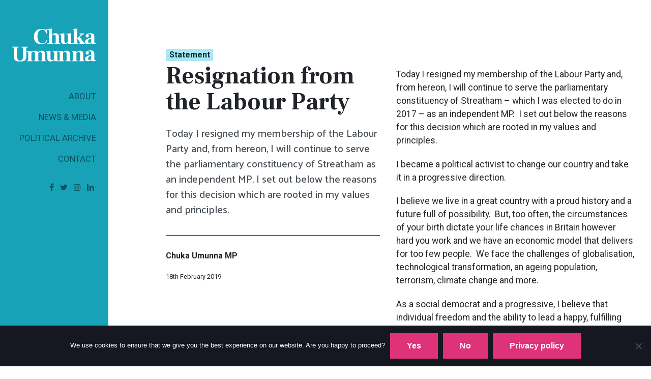

--- FILE ---
content_type: text/html; charset=UTF-8
request_url: https://chuka.org.uk/2019/02/18/resignation-from-the-labour-party/
body_size: 8742
content:
<!DOCTYPE html>
<html dir="ltr" lang="en-GB"
	prefix="og: https://ogp.me/ns#" >

<head>
	<meta charset="UTF-8">
	<meta name="viewport" content="width=device-width, initial-scale=1, shrink-to-fit=no">
	<meta name="mobile-web-app-capable" content="yes">
	<meta name="apple-mobile-web-app-capable" content="yes">
	<meta name="apple-mobile-web-app-title" content="Chuka Umunna - Website of Chuka Umunna">
	<link rel="profile" href="http://gmpg.org/xfn/11">
	<link rel="pingback" href="https://chuka.org.uk/xmlrpc.php">
	<title>Resignation from the Labour Party | Chuka Umunna</title>

		<!-- All in One SEO 4.2.0 -->
		<meta name="description" content="Today I resigned my membership of the Labour Party and, from hereon, I will continue to serve the parliamentary constituency of Streatham as an independent MP." />
		<meta name="robots" content="max-snippet:-1, max-image-preview:large, max-video-preview:-1" />
		<link rel="canonical" href="https://chuka.org.uk/2019/02/18/resignation-from-the-labour-party/" />
		<meta property="og:locale" content="en_GB" />
		<meta property="og:site_name" content="Chuka Umunna" />
		<meta property="og:type" content="article" />
		<meta property="og:title" content="Resignation from the Labour Party | Chuka Umunna" />
		<meta property="og:description" content="Today I resigned my membership of the Labour Party and, from hereon, I will continue to serve the parliamentary constituency of Streatham as an independent MP." />
		<meta property="og:url" content="https://chuka.org.uk/2019/02/18/resignation-from-the-labour-party/" />
		<meta property="fb:admins" content="22625199708" />
		<meta property="og:image" content="https://chuka.org.uk/wp-content/uploads/sites/6/2019/01/default-sharer.png" />
		<meta property="og:image:secure_url" content="https://chuka.org.uk/wp-content/uploads/sites/6/2019/01/default-sharer.png" />
		<meta property="article:published_time" content="2019-02-18T10:18:17+00:00" />
		<meta property="article:modified_time" content="2019-02-18T10:19:46+00:00" />
		<meta name="twitter:card" content="summary_large_image" />
		<meta name="twitter:site" content="@chukaumunna" />
		<meta name="twitter:title" content="Resignation from the Labour Party | Chuka Umunna" />
		<meta name="twitter:description" content="Today I resigned my membership of the Labour Party and, from hereon, I will continue to serve the parliamentary constituency of Streatham as an independent MP." />
		<meta name="twitter:creator" content="@chukaumunna" />
		<meta name="twitter:image" content="http://chuka.org.uk/wp-content/uploads/sites/6/2019/01/default-sharer.png" />
		<meta name="google" content="nositelinkssearchbox" />
		<script type="application/ld+json" class="aioseo-schema">
			{"@context":"https:\/\/schema.org","@graph":[{"@type":"WebSite","@id":"https:\/\/chuka.org.uk\/#website","url":"https:\/\/chuka.org.uk\/","name":"Chuka Umunna","description":"Website of Chuka Umunna","inLanguage":"en-GB","publisher":{"@id":"https:\/\/chuka.org.uk\/#person"}},{"@type":"Person","@id":"https:\/\/chuka.org.uk\/#person","name":"Admin","image":{"@type":"ImageObject","@id":"https:\/\/chuka.org.uk\/2019\/02\/18\/resignation-from-the-labour-party\/#personImage","url":"https:\/\/secure.gravatar.com\/avatar\/f576c16c8191677ad7ae92b3aad95ae4?s=96&d=mm&r=g","width":96,"height":96,"caption":"Admin"},"sameAs":["https:\/\/twitter.com\/chukaumunna"]},{"@type":"BreadcrumbList","@id":"https:\/\/chuka.org.uk\/2019\/02\/18\/resignation-from-the-labour-party\/#breadcrumblist","itemListElement":[{"@type":"ListItem","@id":"https:\/\/chuka.org.uk\/#listItem","position":1,"item":{"@type":"WebPage","@id":"https:\/\/chuka.org.uk\/","name":"Home","description":"Website of Chuka Umunna","url":"https:\/\/chuka.org.uk\/"},"nextItem":"https:\/\/chuka.org.uk\/2019\/#listItem"},{"@type":"ListItem","@id":"https:\/\/chuka.org.uk\/2019\/#listItem","position":2,"item":{"@type":"WebPage","@id":"https:\/\/chuka.org.uk\/2019\/","name":"2019","url":"https:\/\/chuka.org.uk\/2019\/"},"nextItem":"https:\/\/chuka.org.uk\/2019\/02\/#listItem","previousItem":"https:\/\/chuka.org.uk\/#listItem"},{"@type":"ListItem","@id":"https:\/\/chuka.org.uk\/2019\/02\/#listItem","position":3,"item":{"@type":"WebPage","@id":"https:\/\/chuka.org.uk\/2019\/02\/","name":"February","url":"https:\/\/chuka.org.uk\/2019\/02\/"},"nextItem":"https:\/\/chuka.org.uk\/2019\/02\/18\/#listItem","previousItem":"https:\/\/chuka.org.uk\/2019\/#listItem"},{"@type":"ListItem","@id":"https:\/\/chuka.org.uk\/2019\/02\/18\/#listItem","position":4,"item":{"@type":"WebPage","@id":"https:\/\/chuka.org.uk\/2019\/02\/18\/","name":"18","url":"https:\/\/chuka.org.uk\/2019\/02\/18\/"},"nextItem":"https:\/\/chuka.org.uk\/2019\/02\/18\/resignation-from-the-labour-party\/#listItem","previousItem":"https:\/\/chuka.org.uk\/2019\/02\/#listItem"},{"@type":"ListItem","@id":"https:\/\/chuka.org.uk\/2019\/02\/18\/resignation-from-the-labour-party\/#listItem","position":5,"item":{"@type":"WebPage","@id":"https:\/\/chuka.org.uk\/2019\/02\/18\/resignation-from-the-labour-party\/","name":"Resignation from the Labour Party","description":"Today I resigned my membership of the Labour Party and, from hereon, I will continue to serve the parliamentary constituency of Streatham as an independent MP.","url":"https:\/\/chuka.org.uk\/2019\/02\/18\/resignation-from-the-labour-party\/"},"previousItem":"https:\/\/chuka.org.uk\/2019\/02\/18\/#listItem"}]},{"@type":"Person","@id":"https:\/\/chuka.org.uk\/author\/chukaumunna\/#author","url":"https:\/\/chuka.org.uk\/author\/chukaumunna\/","name":"Chuka Umunna MP","image":{"@type":"ImageObject","@id":"https:\/\/chuka.org.uk\/2019\/02\/18\/resignation-from-the-labour-party\/#authorImage","url":"https:\/\/secure.gravatar.com\/avatar\/7928e5539a287e28b4775bbb6530e043?s=96&d=mm&r=g","width":96,"height":96,"caption":"Chuka Umunna MP"},"sameAs":["https:\/\/twitter.com\/chukaumunna"]},{"@type":"WebPage","@id":"https:\/\/chuka.org.uk\/2019\/02\/18\/resignation-from-the-labour-party\/#webpage","url":"https:\/\/chuka.org.uk\/2019\/02\/18\/resignation-from-the-labour-party\/","name":"Resignation from the Labour Party | Chuka Umunna","description":"Today I resigned my membership of the Labour Party and, from hereon, I will continue to serve the parliamentary constituency of Streatham as an independent MP.","inLanguage":"en-GB","isPartOf":{"@id":"https:\/\/chuka.org.uk\/#website"},"breadcrumb":{"@id":"https:\/\/chuka.org.uk\/2019\/02\/18\/resignation-from-the-labour-party\/#breadcrumblist"},"author":"https:\/\/chuka.org.uk\/author\/chukaumunna\/#author","creator":"https:\/\/chuka.org.uk\/author\/chukaumunna\/#author","datePublished":"2019-02-18T10:18:17+00:00","dateModified":"2019-02-18T10:19:46+00:00"},{"@type":"Article","@id":"https:\/\/chuka.org.uk\/2019\/02\/18\/resignation-from-the-labour-party\/#article","name":"Resignation from the Labour Party | Chuka Umunna","description":"Today I resigned my membership of the Labour Party and, from hereon, I will continue to serve the parliamentary constituency of Streatham as an independent MP.","inLanguage":"en-GB","headline":"Resignation from the Labour Party","author":{"@id":"https:\/\/chuka.org.uk\/author\/chukaumunna\/#author"},"publisher":{"@id":"https:\/\/chuka.org.uk\/#person"},"datePublished":"2019-02-18T10:18:17+00:00","dateModified":"2019-02-18T10:19:46+00:00","articleSection":"chukaumunna","mainEntityOfPage":{"@id":"https:\/\/chuka.org.uk\/2019\/02\/18\/resignation-from-the-labour-party\/#webpage"},"isPartOf":{"@id":"https:\/\/chuka.org.uk\/2019\/02\/18\/resignation-from-the-labour-party\/#webpage"},"image":{"@type":"ImageObject","@id":"https:\/\/chuka.org.uk\/2019\/02\/18\/resignation-from-the-labour-party\/#articleImage","url":"https:\/\/secure.gravatar.com\/avatar\/7928e5539a287e28b4775bbb6530e043?s=96&d=mm&r=g","width":96,"height":96,"caption":"Chuka Umunna MP"}}]}
		</script>
		<!-- All in One SEO -->

<link rel="alternate" type="application/rss+xml" title="Chuka Umunna &raquo; Feed" href="https://chuka.org.uk/feed/" />
<link rel="alternate" type="application/rss+xml" title="Chuka Umunna &raquo; Comments Feed" href="https://chuka.org.uk/comments/feed/" />
<link rel="alternate" type="application/rss+xml" title="Chuka Umunna &raquo; Resignation from the Labour Party Comments Feed" href="https://chuka.org.uk/2019/02/18/resignation-from-the-labour-party/feed/" />
		<style type="text/css">
		</style>
		<link rel='stylesheet' id='wp-block-library-css'  href='https://chuka.org.uk/wp-includes/css/dist/block-library/style.min.css?ver=6.0.9' type='text/css' media='all' />
<style id='global-styles-inline-css' type='text/css'>
body{--wp--preset--color--black: #000000;--wp--preset--color--cyan-bluish-gray: #abb8c3;--wp--preset--color--white: #ffffff;--wp--preset--color--pale-pink: #f78da7;--wp--preset--color--vivid-red: #cf2e2e;--wp--preset--color--luminous-vivid-orange: #ff6900;--wp--preset--color--luminous-vivid-amber: #fcb900;--wp--preset--color--light-green-cyan: #7bdcb5;--wp--preset--color--vivid-green-cyan: #00d084;--wp--preset--color--pale-cyan-blue: #8ed1fc;--wp--preset--color--vivid-cyan-blue: #0693e3;--wp--preset--color--vivid-purple: #9b51e0;--wp--preset--gradient--vivid-cyan-blue-to-vivid-purple: linear-gradient(135deg,rgba(6,147,227,1) 0%,rgb(155,81,224) 100%);--wp--preset--gradient--light-green-cyan-to-vivid-green-cyan: linear-gradient(135deg,rgb(122,220,180) 0%,rgb(0,208,130) 100%);--wp--preset--gradient--luminous-vivid-amber-to-luminous-vivid-orange: linear-gradient(135deg,rgba(252,185,0,1) 0%,rgba(255,105,0,1) 100%);--wp--preset--gradient--luminous-vivid-orange-to-vivid-red: linear-gradient(135deg,rgba(255,105,0,1) 0%,rgb(207,46,46) 100%);--wp--preset--gradient--very-light-gray-to-cyan-bluish-gray: linear-gradient(135deg,rgb(238,238,238) 0%,rgb(169,184,195) 100%);--wp--preset--gradient--cool-to-warm-spectrum: linear-gradient(135deg,rgb(74,234,220) 0%,rgb(151,120,209) 20%,rgb(207,42,186) 40%,rgb(238,44,130) 60%,rgb(251,105,98) 80%,rgb(254,248,76) 100%);--wp--preset--gradient--blush-light-purple: linear-gradient(135deg,rgb(255,206,236) 0%,rgb(152,150,240) 100%);--wp--preset--gradient--blush-bordeaux: linear-gradient(135deg,rgb(254,205,165) 0%,rgb(254,45,45) 50%,rgb(107,0,62) 100%);--wp--preset--gradient--luminous-dusk: linear-gradient(135deg,rgb(255,203,112) 0%,rgb(199,81,192) 50%,rgb(65,88,208) 100%);--wp--preset--gradient--pale-ocean: linear-gradient(135deg,rgb(255,245,203) 0%,rgb(182,227,212) 50%,rgb(51,167,181) 100%);--wp--preset--gradient--electric-grass: linear-gradient(135deg,rgb(202,248,128) 0%,rgb(113,206,126) 100%);--wp--preset--gradient--midnight: linear-gradient(135deg,rgb(2,3,129) 0%,rgb(40,116,252) 100%);--wp--preset--duotone--dark-grayscale: url('#wp-duotone-dark-grayscale');--wp--preset--duotone--grayscale: url('#wp-duotone-grayscale');--wp--preset--duotone--purple-yellow: url('#wp-duotone-purple-yellow');--wp--preset--duotone--blue-red: url('#wp-duotone-blue-red');--wp--preset--duotone--midnight: url('#wp-duotone-midnight');--wp--preset--duotone--magenta-yellow: url('#wp-duotone-magenta-yellow');--wp--preset--duotone--purple-green: url('#wp-duotone-purple-green');--wp--preset--duotone--blue-orange: url('#wp-duotone-blue-orange');--wp--preset--font-size--small: 13px;--wp--preset--font-size--medium: 20px;--wp--preset--font-size--large: 36px;--wp--preset--font-size--x-large: 42px;}.has-black-color{color: var(--wp--preset--color--black) !important;}.has-cyan-bluish-gray-color{color: var(--wp--preset--color--cyan-bluish-gray) !important;}.has-white-color{color: var(--wp--preset--color--white) !important;}.has-pale-pink-color{color: var(--wp--preset--color--pale-pink) !important;}.has-vivid-red-color{color: var(--wp--preset--color--vivid-red) !important;}.has-luminous-vivid-orange-color{color: var(--wp--preset--color--luminous-vivid-orange) !important;}.has-luminous-vivid-amber-color{color: var(--wp--preset--color--luminous-vivid-amber) !important;}.has-light-green-cyan-color{color: var(--wp--preset--color--light-green-cyan) !important;}.has-vivid-green-cyan-color{color: var(--wp--preset--color--vivid-green-cyan) !important;}.has-pale-cyan-blue-color{color: var(--wp--preset--color--pale-cyan-blue) !important;}.has-vivid-cyan-blue-color{color: var(--wp--preset--color--vivid-cyan-blue) !important;}.has-vivid-purple-color{color: var(--wp--preset--color--vivid-purple) !important;}.has-black-background-color{background-color: var(--wp--preset--color--black) !important;}.has-cyan-bluish-gray-background-color{background-color: var(--wp--preset--color--cyan-bluish-gray) !important;}.has-white-background-color{background-color: var(--wp--preset--color--white) !important;}.has-pale-pink-background-color{background-color: var(--wp--preset--color--pale-pink) !important;}.has-vivid-red-background-color{background-color: var(--wp--preset--color--vivid-red) !important;}.has-luminous-vivid-orange-background-color{background-color: var(--wp--preset--color--luminous-vivid-orange) !important;}.has-luminous-vivid-amber-background-color{background-color: var(--wp--preset--color--luminous-vivid-amber) !important;}.has-light-green-cyan-background-color{background-color: var(--wp--preset--color--light-green-cyan) !important;}.has-vivid-green-cyan-background-color{background-color: var(--wp--preset--color--vivid-green-cyan) !important;}.has-pale-cyan-blue-background-color{background-color: var(--wp--preset--color--pale-cyan-blue) !important;}.has-vivid-cyan-blue-background-color{background-color: var(--wp--preset--color--vivid-cyan-blue) !important;}.has-vivid-purple-background-color{background-color: var(--wp--preset--color--vivid-purple) !important;}.has-black-border-color{border-color: var(--wp--preset--color--black) !important;}.has-cyan-bluish-gray-border-color{border-color: var(--wp--preset--color--cyan-bluish-gray) !important;}.has-white-border-color{border-color: var(--wp--preset--color--white) !important;}.has-pale-pink-border-color{border-color: var(--wp--preset--color--pale-pink) !important;}.has-vivid-red-border-color{border-color: var(--wp--preset--color--vivid-red) !important;}.has-luminous-vivid-orange-border-color{border-color: var(--wp--preset--color--luminous-vivid-orange) !important;}.has-luminous-vivid-amber-border-color{border-color: var(--wp--preset--color--luminous-vivid-amber) !important;}.has-light-green-cyan-border-color{border-color: var(--wp--preset--color--light-green-cyan) !important;}.has-vivid-green-cyan-border-color{border-color: var(--wp--preset--color--vivid-green-cyan) !important;}.has-pale-cyan-blue-border-color{border-color: var(--wp--preset--color--pale-cyan-blue) !important;}.has-vivid-cyan-blue-border-color{border-color: var(--wp--preset--color--vivid-cyan-blue) !important;}.has-vivid-purple-border-color{border-color: var(--wp--preset--color--vivid-purple) !important;}.has-vivid-cyan-blue-to-vivid-purple-gradient-background{background: var(--wp--preset--gradient--vivid-cyan-blue-to-vivid-purple) !important;}.has-light-green-cyan-to-vivid-green-cyan-gradient-background{background: var(--wp--preset--gradient--light-green-cyan-to-vivid-green-cyan) !important;}.has-luminous-vivid-amber-to-luminous-vivid-orange-gradient-background{background: var(--wp--preset--gradient--luminous-vivid-amber-to-luminous-vivid-orange) !important;}.has-luminous-vivid-orange-to-vivid-red-gradient-background{background: var(--wp--preset--gradient--luminous-vivid-orange-to-vivid-red) !important;}.has-very-light-gray-to-cyan-bluish-gray-gradient-background{background: var(--wp--preset--gradient--very-light-gray-to-cyan-bluish-gray) !important;}.has-cool-to-warm-spectrum-gradient-background{background: var(--wp--preset--gradient--cool-to-warm-spectrum) !important;}.has-blush-light-purple-gradient-background{background: var(--wp--preset--gradient--blush-light-purple) !important;}.has-blush-bordeaux-gradient-background{background: var(--wp--preset--gradient--blush-bordeaux) !important;}.has-luminous-dusk-gradient-background{background: var(--wp--preset--gradient--luminous-dusk) !important;}.has-pale-ocean-gradient-background{background: var(--wp--preset--gradient--pale-ocean) !important;}.has-electric-grass-gradient-background{background: var(--wp--preset--gradient--electric-grass) !important;}.has-midnight-gradient-background{background: var(--wp--preset--gradient--midnight) !important;}.has-small-font-size{font-size: var(--wp--preset--font-size--small) !important;}.has-medium-font-size{font-size: var(--wp--preset--font-size--medium) !important;}.has-large-font-size{font-size: var(--wp--preset--font-size--large) !important;}.has-x-large-font-size{font-size: var(--wp--preset--font-size--x-large) !important;}
</style>
<link rel='stylesheet' id='beautiful-taxonomy-filters-basic-css'  href='https://chuka.org.uk/wp-content/plugins/beautiful-taxonomy-filters/public/css/beautiful-taxonomy-filters-base.min.css?ver=2.4.3' type='text/css' media='all' />
<link rel='stylesheet' id='fts-feeds-css'  href='https://chuka.org.uk/wp-content/plugins/feed-them-social/feeds/css/styles.css?ver=2.9.8.4' type='text/css' media='' />
<link rel='stylesheet' id='understrap-styles-css'  href='https://chuka.org.uk/wp-content/themes/cu-core/css/theme.min.css?ver=0.8.7.1617101993' type='text/css' media='all' />
<link rel='stylesheet' id='cookie-notice-front-css'  href='https://chuka.org.uk/wp-content/plugins/cookie-notice/includes/../css/front.min.css?ver=6.0.9' type='text/css' media='all' />
<script type='text/javascript' src='https://chuka.org.uk/wp-includes/js/jquery/jquery.min.js?ver=3.6.0' id='jquery-core-js'></script>
<script type='text/javascript' src='https://chuka.org.uk/wp-includes/js/jquery/jquery-migrate.min.js?ver=3.3.2' id='jquery-migrate-js'></script>
<script type='text/javascript' id='fts_clear_cache_script-js-extra'>
/* <![CDATA[ */
var ftsAjax = {"ajaxurl":"https:\/\/chuka.org.uk\/wp-admin\/admin-ajax.php"};
var ftsAjax = {"ajaxurl":"https:\/\/chuka.org.uk\/wp-admin\/admin-ajax.php"};
/* ]]> */
</script>
<script type='text/javascript' src='https://chuka.org.uk/wp-content/plugins/feed-them-social/admin/js/admin.js?ver=2.9.8.4' id='fts_clear_cache_script-js'></script>
<script type='text/javascript' src='https://chuka.org.uk/wp-content/plugins/feed-them-social/feeds/js/powered-by.js?ver=2.9.8.4' id='fts_powered_by_js-js'></script>
<script type='text/javascript' id='fts-global-js-extra'>
/* <![CDATA[ */
var fts_twitter_ajax = {"ajax_url":"https:\/\/chuka.org.uk\/wp-admin\/admin-ajax.php"};
var fts_twitter_ajax = {"ajax_url":"https:\/\/chuka.org.uk\/wp-admin\/admin-ajax.php"};
/* ]]> */
</script>
<script type='text/javascript' src='https://chuka.org.uk/wp-content/plugins/feed-them-social/feeds/js/fts-global.js?ver=2.9.8.4' id='fts-global-js'></script>
<script type='text/javascript' id='cookie-notice-front-js-extra'>
/* <![CDATA[ */
var cnArgs = {"ajaxUrl":"https:\/\/chuka.org.uk\/wp-admin\/admin-ajax.php","nonce":"afc6d2ab8e","hideEffect":"fade","position":"bottom","onScroll":"0","onScrollOffset":"100","onClick":"0","cookieName":"cookie_notice_accepted","cookieTime":"86400","cookieTimeRejected":"2592000","cookiePath":"\/","cookieDomain":"","redirection":"0","cache":"1","refuse":"1","revokeCookies":"0","revokeCookiesOpt":"automatic","secure":"1"};
/* ]]> */
</script>
<script async type='text/javascript' src='https://chuka.org.uk/wp-content/plugins/cookie-notice/includes/../js/front.min.js?ver=2.2.3' id='cookie-notice-front-js'></script>
<link rel="https://api.w.org/" href="https://chuka.org.uk/wp-json/" /><link rel="alternate" type="application/json" href="https://chuka.org.uk/wp-json/wp/v2/posts/2160" /><meta name="generator" content="WordPress 6.0.9" />
<link rel="alternate" type="application/json+oembed" href="https://chuka.org.uk/wp-json/oembed/1.0/embed?url=https%3A%2F%2Fchuka.org.uk%2F2019%2F02%2F18%2Fresignation-from-the-labour-party%2F" />
<link rel="alternate" type="text/xml+oembed" href="https://chuka.org.uk/wp-json/oembed/1.0/embed?url=https%3A%2F%2Fchuka.org.uk%2F2019%2F02%2F18%2Fresignation-from-the-labour-party%2F&#038;format=xml" />
<link rel="icon" href="https://chuka.org.uk/wp-content/uploads/2019/01/favicon-40x40.png" sizes="32x32" />
<link rel="icon" href="https://chuka.org.uk/wp-content/uploads/2019/01/favicon-300x300.png" sizes="192x192" />
<link rel="apple-touch-icon" href="https://chuka.org.uk/wp-content/uploads/2019/01/favicon-300x300.png" />
<meta name="msapplication-TileImage" content="https://chuka.org.uk/wp-content/uploads/2019/01/favicon-300x300.png" />
		<style type="text/css" id="wp-custom-css">
			.bg-purple_wrapper {
	background-color: #de3279;
}
@media (min-width: 768px) {
.term-cities-of-london-westminster .heading-highlight {
padding-left: 0.25rem!important;
    letter-spacing: -0.15rem;
}
}
.tax-cu_area .card-text {
color: #151721!important
}		</style>
		</head>

<body class="post-template-default single single-post postid-2160 single-format-standard wp-custom-logo post-resignation-from-the-labour-party group-blog cookies-not-set">

	<div class="hfeed site container-fluid" id="page">
		<div class="row h-md-100">
			<!-- ******************* The Navbar Area ******************* -->
			<div id="wrapper-navbar" itemscope itemtype="http://schema.org/WebSite" class="primary-sidebar">
				<a class="skip-link sr-only sr-only-focusable" href="#content">
					Skip to content				</a>

				<nav class="navbar navbar-expand-md">
					<div class="brand">
						<!-- Your site title as branding in the menu -->
						<a alt="Home" href="https://chuka.org.uk/">
							<picture>
								<source srcset="https://chuka.org.uk/wp-content/themes/cu-core/img/cu-logo-stacked_ge.svg" media="(min-width: 768px) and (min-height: 600px)">
								<img src="https://chuka.org.uk/wp-content/themes/cu-core/img/cu-logo-horiz_ge.svg" class="brand-logo" width="" height="" alt="Logo" />
							</picture>
						</a>
						<!-- end custom logo -->
						<button class="navbar-toggler" type="button" data-toggle="collapse" data-target="#navbarNavDropdown" aria-controls="navbarNavDropdown" aria-expanded="false" aria-label="Toggle navigation">
							<span class="navbar-toggler-icon"></span>
						</button></div>
					<div id="navbarNavDropdown" class="collapse navbar-collapse flex-column">
						<!-- The WordPress Menu goes here -->
						<ul id="main-menu" class="navbar-nav ml-auto">
							<li itemscope="itemscope" itemtype="https://www.schema.org/SiteNavigationElement" id="menu-item-3597" class="menu-item menu-item-type-post_type menu-item-object-page menu-item-3597 nav-item"><a title="About" href="https://chuka.org.uk/business-advisor/" class="nav-link">About</a></li>
<li itemscope="itemscope" itemtype="https://www.schema.org/SiteNavigationElement" id="menu-item-3599" class="menu-item menu-item-type-post_type menu-item-object-page menu-item-3599 nav-item"><a title="News &amp; Media" href="https://chuka.org.uk/news-media/" class="nav-link">News &amp; Media</a></li>
<li itemscope="itemscope" itemtype="https://www.schema.org/SiteNavigationElement" id="menu-item-273" class="menu-item menu-item-type-post_type menu-item-object-page menu-item-273 nav-item"><a title="Political Archive" href="https://chuka.org.uk/political-archive/" class="nav-link">Political Archive</a></li>
<li itemscope="itemscope" itemtype="https://www.schema.org/SiteNavigationElement" id="menu-item-272" class="menu-item menu-item-type-post_type menu-item-object-page menu-item-272 nav-item"><a title="Contact" href="https://chuka.org.uk/contact/" class="nav-link">Contact</a></li>
							<li itemscope="itemscope" itemtype="https://www.schema.org/SiteNavigationElement" id="menu-item-271" class="social-item">
								<a class="icon" href="https://facebook.com/ChukaUmunna"><i class="fa fa-facebook"></i></a>
								<a class="icon" href="https://twitter.com/ChukaUmunna"><i class="fa fa-twitter"></i></a>
								<a class="icon" href="https://www.instagram.com/chuka_umunna/"><i class="fa fa-instagram"></i></a>
								<a class="icon" href="https://www.linkedin.com/in/chukaumunna/"><i class="fa fa-linkedin"></i></a>

							</li>
						</ul>
						<footer class="site-footer align-self-end mt-auto mb-2 text-right" id="colophon">

							<small class="site-info">

								<p></p><p><a href="https://chuka.org.uk/privacy">Privacy Policy</a></p></p>

							</small>
							<!-- .site-info -->

						</footer>
					</div>
				</nav>


				<!-- .site-navigation -->
			</div>
			<!-- #wrapper-navbar end -->

    <div class="primary-content" id="single-wrapper">

        <div class="container" id="content" tabindex="-1">

            <div class="row">

                <main class="site-main" id="main">

                    
                    
    <article class="post-2160 post type-post status-publish format-standard hentry" id="post-
        2160">
        <div class="row">
            <header class="col-lg-5 offset-xl-1 pl-lg-4 px-md-4 px-lg-0">
                <div class="sticky-top pt-lg-6 pt-4">
                    <a href="https://chuka.org.uk/statements/" class="badge post-type mr-3 ml-auto align-self-center">Statement</a>                    <h2 class="entry-title">Resignation from the Labour Party</h2>                    <ul class="list-group">
                        <li class="list-group-item">
                            <p class="lead">Today I resigned my membership of the Labour Party and, from hereon, I will continue to serve the parliamentary constituency of Streatham as an independent MP.  I set out below the reasons for this decision which are rooted in my values and principles.</p>                        </li>
                        <li class="list-group-item meta">
                            <div class="mb-2">
                                <strong></strong>
                                <address class="small text-muted"></address>
                            </div>
                            <p>
                                Chuka Umunna MP                            </p>
                            <p class="mb-0">
                                <span class="posted-on"><time class="entry-date published updated" datetime="2019-02-18T10:18:17+00:00">18th February 2019</time></span>                            </p>
                            <!-- <p class="mb-0 topics">
                                                            </p>-->

                        </li>
                        <!-- .entry-meta -->
                                            </ul>
                </div>
            </header>
            <!-- .entry-header -->
            <div class="entry-content col-lg-6 mt-md-3 mt-lg-6">
                                <div class="pt-md-3 px-xl-3 px-md-3 px-lg-2 ">
                                        
<p></p>



<p>Today I resigned my
membership of the Labour Party and, from hereon, I will continue to serve the
parliamentary constituency of Streatham – which I was elected to do in 2017 –
as an independent MP.&nbsp; I set out below
the reasons for this decision which are rooted in my values and principles.</p>



<p>I became a political
activist to change our country and take it in a progressive direction.&nbsp; </p>



<p>I believe we live in a
great country with a proud history and a future full of possibility.&nbsp; But, too often, the circumstances of your
birth dictate your life chances in Britain however hard you work and we have an
economic model that delivers for too few people.&nbsp; We face the challenges of globalisation,
technological transformation, an ageing population, terrorism, climate change
and more.</p>



<p>As a social democrat
and a progressive, I believe that individual freedom and the ability to lead a
happy, fulfilling life relies on a strong society that collectively ensures
everyone is provided with the tools to reach their full potential, and where
those who cannot provide for themselves are properly supported.</p>



<p>Reciprocity demands
that if you work hard and play by the rules, the economy will ensure you are
rewarded.&nbsp; It also means that in return
for the support we enjoy from society through the state, we all have individual
responsibilities.</p>



<p>At the core of my
beliefs is the value of work.&nbsp; Work not
only provides us with the means to prosper economically but it has a value in
and of itself that gives purpose and mission in life.&nbsp; It is our mission to ensure work pays and
provides a level of security in a fast changing world where the nature of work
is changing.&nbsp; </p>



<p>Of course, there is
more to life than work.&nbsp; Family life, in
all its forms, are the building blocks of every community which motivates
people, connects them to each other and gives life meaning.&nbsp; Belonging to a community fulfils our need to
be part of something common and neighbourly.</p>



<p>I believe in achieving
these aims through a parliamentary democracy and the rule of law, and a society
in which everyone is free from discrimination and has equal voice in how
society is run. This requires that, whenever possible, decisions should be
taken at the lowest possible level.</p>



<p>I am also
unapologetically patriotic.&nbsp; I respect
the history and traditions of this country and will do whatever it takes to
safeguard Britain’s national security.&nbsp; I
am resolutely internationalist too because I believe we cannot build a good
society at home in isolation from the global forces which are buffeting our
people around.&nbsp; Where appropriate, we
should pool power and work as closely as possible with other nations which
share our values to shape the work we live in and protect our planet.</p>



<p>These are the values
and beliefs which have always driven my politics.&nbsp; I joined Labour in the expectation that this
was the best way of being true to and advancing these values and beliefs and
put myself forward as Labour’s candidate for the first time in our constituency
in 2010 to deliver on all of this for the sake of our community.&nbsp; </p>



<p>However, the party I
joined has changed beyond recognition these last few years.&nbsp; It is, to all intents and purposes, a new and
different party.&nbsp; The membership of
Labour has substantially risen these last few years.&nbsp; But it is clear that those who belong to the
political tradition with which I identify are no longer welcome in the
party.&nbsp; Given my values and principles, I
can no longer in all conscience continue as a member of the party and argue for
its election to Government.&nbsp; </p>



<p>In light of what we
have witnessed these last three years, I do not support the Labour Leader
taking the office of Prime Minister of the United Kingdom, nor do I have
confidence in him and his team to make the right decisions to safeguard our
national security.&nbsp; I believe I owe it to
you to be clear about this.</p>



<p>The party’s collective
failure to take a lead and provide sufficiently strong, coherent opposition to
Tory Government policy on the UK’s relationship with Europe, with all the
adverse implications this poses for the working people of this constituency, is
a betrayal of the labour interest and Labour’s internationalist
principles.&nbsp; So many families in our
area, like me, have relatives from EU countries and feel grossly betrayed by
the party.</p>



<p>I support the liberal,
international rules based order underpinned by NATO &#8211; which Clement Attlee and
Ernest Bevin were instrumental in establishing &#8211; set up in the wake of the
Second World War.&nbsp; This demands the UK plays
an active role on the international stage.&nbsp;
Through its lukewarm attitude towards NATO, reluctance to act where
necessary, and willingness often to accept narratives promoted by states
hostile to this country, the party’s leadership has turned its back on this
history.</p>



<p>Before the last election
I made it clear in my public interventions that I had differences with the
leadership of the party on the above, so much of this will not be news to
many.&nbsp; There is no doubt these differences
have become much more pronounced since then. </p>



<p>Above all, I have
observed with great alarm the changing culture within the party. Visceral
hatred of other people, views and opinions, something completely contrary to
our values, is common place in the party.&nbsp;
Bullying behaviour by supporters of the leadership &#8211; on and offline &#8211; is
tacitly sanctioned.&nbsp; I have been ashamed
of the antisemitism which has been allowed to percolate through the party at
all levels.&nbsp; Not only does it fly in the
face of the party’s history of fighting racism but it has revealed attitudes
which are anything but respectful, liberal or open minded.&nbsp; I no longer wish to be part of such a
culture.</p>



<p>Labour was not a
serious prospect for Government before the 2017 election; but the same cannot
be said after which is why these matters have weighed with me ever since.&nbsp; I also hoped to be in a better position to
influence the Brexit process in the party but it is now clear the leadership is
determined to pursue this damaging Brexit process much like the Tories.</p>



<p>In truth, this goes
wider than the Labour Party.&nbsp; I believe
British politics is broken.&nbsp; The last few
years have shown none of the established parties are up to the challenge of
changing Britain because they have become the problem.&nbsp; They have failed to provide the leadership
and clear direction which the UK desperately needs. They are deeply
divided.&nbsp; They have failed to fulfil
their duties with the competence the public rightly deserves.&nbsp; They have put their own party political
interests before the national interest.&nbsp;
They do not represent the complex tapestry which is modern Britain.&nbsp; So we need an alternative which I am keen to
work with others to build and would invite you to join in this endeavour.</p>



<p>For all these reasons,
I have taken the painful and immensely difficult decision to leave the Labour
Party.&nbsp; In so doing, I respect those who
subscribe to the same values but have chosen a different course.&nbsp; I recognise that we are all seeking to do the
right thing in the national interest yet can come to different decisions – I
hope I will be afforded the same respect too.&nbsp;&nbsp;
</p>



<p>Since I was elected in
2010 I have helped over 17,000 constituents with case work and campaigned on
various issues on behalf of our community in Parliament and nationally.&nbsp; I look forward to continuing this important
work as an independent MP.</p>
                </div>


            </div>
            <!-- .entry-content -->
            <!-- .entry-footer -->

        </div>
    </article>

    <!-- #post-## -->

                    
                </main>
                <!-- #main -->

            </div>
            <!-- .row -->

        </div>
        <!-- Container end -->
            </div>
    <!-- Wrapper end -->

        </div>

    <!-- wrapper end -->

    </div>
    <!-- #page we need this extra closing tag here -->

    <script type='text/javascript' id='beautiful-taxonomy-filters-js-extra'>
/* <![CDATA[ */
var btf_localization = {"ajaxurl":"https:\/\/chuka.org.uk\/wp-admin\/admin-ajax.php","min_search":"8","allow_clear":"","show_description":"","disable_select2":"1","conditional_dropdowns":"","language":"","rtl":"","disable_fuzzy":"","show_count":""};
/* ]]> */
</script>
<script type='text/javascript' src='https://chuka.org.uk/wp-content/plugins/beautiful-taxonomy-filters/public/js/beautiful-taxonomy-filters-public.js?ver=2.4.3' id='beautiful-taxonomy-filters-js'></script>
<script type='text/javascript' src='https://chuka.org.uk/wp-content/themes/cu-core/js/theme.min.js?ver=0.8.7.1617101992' id='understrap-scripts-js'></script>

		<!-- Cookie Notice plugin v2.2.3 by Hu-manity.co https://hu-manity.co/ -->
		<div id="cookie-notice" role="dialog" class="cookie-notice-hidden cookie-revoke-hidden cn-position-bottom" aria-label="Cookie Notice" style="background-color: rgba(21,23,33,1);"><div class="cookie-notice-container" style="color: #fff;"><span id="cn-notice-text" class="cn-text-container">We use cookies to ensure that we give you the best experience on our website. Are you happy to proceed? </span><span id="cn-notice-buttons" class="cn-buttons-container"><a href="#" id="cn-accept-cookie" data-cookie-set="accept" class="cn-set-cookie cn-button cn-button-custom btn btn-primary" aria-label="Yes">Yes</a><a href="#" id="cn-refuse-cookie" data-cookie-set="refuse" class="cn-set-cookie cn-button cn-button-custom btn btn-primary" aria-label="No">No</a><a href="https://chuka.org.uk/privacy/" target="_blank" id="cn-more-info" class="cn-more-info cn-button cn-button-custom btn btn-primary" aria-label="Privacy policy">Privacy policy</a></span><span id="cn-close-notice" data-cookie-set="accept" class="cn-close-icon" title="No"></span></div>
			
		</div>
		<!-- / Cookie Notice plugin -->
    </body>

    </html>
<!-- Clearfy Cache file was created in 0.26266193389893 seconds, on 24-02-25 15:13:47 --><!-- via php -->

--- FILE ---
content_type: text/css; charset=UTF-8
request_url: https://chuka.org.uk/wp-content/themes/cu-core/css/theme.min.css?ver=0.8.7.1617101993
body_size: 51258
content:
@charset "UTF-8";@import url(https://fonts.googleapis.com/css?family=Frank+Ruhl+Libre:400,700,900|Roboto:400,400i,700|Palanquin:500);/*!
 * Bootstrap v4.1.0 (https://getbootstrap.com/)
 * Copyright 2011-2018 The Bootstrap Authors
 * Copyright 2011-2018 Twitter, Inc.
 * Licensed under MIT (https://github.com/twbs/bootstrap/blob/master/LICENSE)
 */:root{--blue:#007bff;--indigo:#6610f2;--purple:#6f42c1;--pink:#e83e8c;--red:#DE3279;--orange:#fd7e14;--yellow:#cc8527;--green:#a3b339;--teal:#20c997;--cyan:#17a2b8;--white:#fff;--gray:#6c757d;--gray-dark:#343a40;--primary:#DE3279;--secondary:#6c757d;--success:#a3b339;--info:#17a2b8;--warning:#cc8527;--danger:#DE3279;--light:#f8f9fa;--dark:#343a40;--breakpoint-xs:0;--breakpoint-sm:576px;--breakpoint-md:768px;--breakpoint-lg:992px;--breakpoint-xl:1200px;--font-family-sans-serif:"Roboto",sans-serif;--font-family-monospace:SFMono-Regular,Menlo,Monaco,Consolas,"Liberation Mono","Courier New",monospace}*,::after,::before{-webkit-box-sizing:border-box;box-sizing:border-box}html{font-family:sans-serif;line-height:1.15;-webkit-text-size-adjust:100%;-ms-text-size-adjust:100%;-ms-overflow-style:scrollbar;-webkit-tap-highlight-color:transparent}@-ms-viewport{width:device-width}article,aside,figcaption,figure,footer,header,hgroup,main,nav,section{display:block}body{margin:0;font-family:Roboto,sans-serif;font-size:1rem;font-weight:400;line-height:1.5;color:#212529;text-align:left;background-color:#fff}[tabindex="-1"]:focus{outline:0!important}hr{-webkit-box-sizing:content-box;box-sizing:content-box;height:0;overflow:visible}h1,h2,h3,h4,h5,h6{margin-top:0;margin-bottom:.5rem}p{margin-top:0;margin-bottom:1rem}abbr[data-original-title],abbr[title]{text-decoration:underline;-webkit-text-decoration:underline dotted;text-decoration:underline dotted;cursor:help;border-bottom:0}address{margin-bottom:1rem;font-style:normal;line-height:inherit}dl,ol,ul{margin-top:0;margin-bottom:1rem}ol ol,ol ul,ul ol,ul ul{margin-bottom:0}dt{font-weight:700}dd{margin-bottom:.5rem;margin-left:0}blockquote{margin:0 0 1rem}dfn{font-style:italic}b,strong{font-weight:bolder}small{font-size:80%}sub,sup{position:relative;font-size:75%;line-height:0;vertical-align:baseline}sub{bottom:-.25em}sup{top:-.5em}a{color:#de3279;text-decoration:none;background-color:transparent;-webkit-text-decoration-skip:objects}a:hover{color:#a81b55;text-decoration:underline}a:not([href]):not([tabindex]){color:inherit;text-decoration:none}a:not([href]):not([tabindex]):focus,a:not([href]):not([tabindex]):hover{color:inherit;text-decoration:none}a:not([href]):not([tabindex]):focus{outline:0}code,kbd,pre,samp{font-family:SFMono-Regular,Menlo,Monaco,Consolas,"Liberation Mono","Courier New",monospace;font-size:1em}pre{margin-top:0;margin-bottom:1rem;overflow:auto;-ms-overflow-style:scrollbar}figure{margin:0 0 1rem}img{vertical-align:middle;border-style:none}svg{overflow:hidden;vertical-align:middle}table{border-collapse:collapse}caption{padding-top:.75rem;padding-bottom:.75rem;color:#6c757d;text-align:left;caption-side:bottom}th{text-align:inherit}label{display:inline-block;margin-bottom:.5rem}button{border-radius:0}button:focus{outline:1px dotted;outline:5px auto -webkit-focus-ring-color}button,input,optgroup,select,textarea{margin:0;font-family:inherit;font-size:inherit;line-height:inherit}button,input{overflow:visible}button,select{text-transform:none}[type=reset],[type=submit],button,html [type=button]{-webkit-appearance:button}[type=button]::-moz-focus-inner,[type=reset]::-moz-focus-inner,[type=submit]::-moz-focus-inner,button::-moz-focus-inner{padding:0;border-style:none}input[type=checkbox],input[type=radio]{-webkit-box-sizing:border-box;box-sizing:border-box;padding:0}input[type=date],input[type=datetime-local],input[type=month],input[type=time]{-webkit-appearance:listbox}textarea{overflow:auto;resize:vertical}fieldset{min-width:0;padding:0;margin:0;border:0}legend{display:block;width:100%;max-width:100%;padding:0;margin-bottom:.5rem;font-size:1.5rem;line-height:inherit;color:inherit;white-space:normal}progress{vertical-align:baseline}[type=number]::-webkit-inner-spin-button,[type=number]::-webkit-outer-spin-button{height:auto}[type=search]{outline-offset:-2px;-webkit-appearance:none}[type=search]::-webkit-search-cancel-button,[type=search]::-webkit-search-decoration{-webkit-appearance:none}::-webkit-file-upload-button{font:inherit;-webkit-appearance:button}output{display:inline-block}summary{display:list-item;cursor:pointer}template{display:none}[hidden]{display:none!important}.blog .page-header .top-right-head,.blog article.speech .page-title,.gf_progressbar_wrapper .gf_progressbar_title,.gsection_title,.h1,.h2,.h3,.h4,.h5,.h6,.post-type-archive .page-header .top-right-head,.post-type-archive article.speech .page-title,.secondary-sidebar .widget h4,.single-release .contact h3,.single-release .notes h3,.tax-cu_topic .page-header .top-right-head,.tax-cu_topic article.speech .page-title,.text-white_wrapper .gform_title,article.video .inner .page-title,h1,h2,h3,h4,h5,h6{margin-bottom:.5rem;font-family:"Frank Ruhl Libre",serif;font-weight:600;line-height:1.1;color:inherit}.h1,h1{font-size:2.5rem}.h2,h2{font-size:2rem}.h3,h3{font-size:1.75rem}.blog .page-header .top-right-head,.h4,.post-type-archive .page-header .top-right-head,.tax-cu_topic .page-header .top-right-head,.text-white_wrapper .gform_title,h4{font-size:1.5rem}.blog article.speech .page-title,.gf_progressbar_wrapper .gf_progressbar_title,.gsection_title,.h5,.post-type-archive article.speech .page-title,.secondary-sidebar .widget h4,.single-release .contact h3,.single-release .notes h3,.tax-cu_topic article.speech .page-title,article.video .inner .page-title,h5{font-size:1.25rem}.h6,h6{font-size:1rem}.lead{font-size:1.5rem;font-weight:500}.display-1{font-size:6rem;font-weight:900;line-height:1.1}.display-2{font-size:5.5rem;font-weight:900;line-height:1.1}.display-3{font-size:4.5rem;font-weight:900;line-height:1.1}.display-4{font-size:3.5rem;font-weight:900;line-height:1.1}hr{margin-top:1rem;margin-bottom:1rem;border:0;border-top:1px solid rgba(0,0,0,.1)}.gf_progressbar_wrapper .gf_progressbar_title,.gform_wrapper .gfield_description,.posted-on,.small,small{font-size:80%;font-weight:400}.mark,mark{padding:.2em;background-color:#fcf8e3}.list-unstyled{padding-left:0;list-style:none}.list-inline{padding-left:0;list-style:none}.list-inline-item{display:inline-block}.list-inline-item:not(:last-child){margin-right:.5rem}.initialism{font-size:90%;text-transform:uppercase}.blockquote{margin-bottom:1rem;font-size:1.25rem}.blockquote-footer{display:block;font-size:80%;color:#6c757d}.blockquote-footer::before{content:"\2014 \00A0"}.img-fluid{max-width:100%;height:auto}.img-thumbnail{padding:.25rem;background-color:#fff;border:1px solid #dee2e6;max-width:100%;height:auto}.figure{display:inline-block}.figure-img{margin-bottom:.5rem;line-height:1}.figure-caption{font-size:90%;color:#6c757d}code{font-size:87.5%;color:#e83e8c;word-break:break-word}a>code{color:inherit}kbd{padding:.2rem .4rem;font-size:87.5%;color:#fff;background-color:#212529}kbd kbd{padding:0;font-size:100%;font-weight:700}pre{display:block;font-size:87.5%;color:#212529}pre code{font-size:inherit;color:inherit;word-break:normal}.pre-scrollable{max-height:340px;overflow-y:scroll}.container{width:100%;padding-right:16px;padding-left:16px;margin-right:auto;margin-left:auto}@media (min-width:576px){.container{max-width:540px}}@media (min-width:768px){.container{max-width:720px}}@media (min-width:992px){.container{max-width:960px}}@media (min-width:1200px){.container{max-width:1140px}}.container-fluid,.post-navigation{width:100%;padding-right:16px;padding-left:16px;margin-right:auto;margin-left:auto}.row{display:-webkit-box;display:-ms-flexbox;display:flex;-ms-flex-wrap:wrap;flex-wrap:wrap;margin-right:-16px;margin-left:-16px}.no-gutters{margin-right:0;margin-left:0}.blog .no-gutters>article,.clear-multi .no-gutters>select,.no-gutters>.col,.no-gutters>.primary-content,.no-gutters>[class*=col-],.post-type-archive .no-gutters>article,.tax-cu_topic .no-gutters>article{padding-right:0;padding-left:0}.blog article,.blog article .meta,.clear-multi select,.col,.col-1,.col-10,.col-11,.col-12,.col-2,.col-3,.col-4,.col-5,.col-6,.col-7,.col-8,.col-9,.col-auto,.col-lg,.col-lg-1,.col-lg-10,.col-lg-11,.col-lg-12,.col-lg-2,.col-lg-3,.col-lg-4,.col-lg-5,.col-lg-6,.col-lg-7,.col-lg-8,.col-lg-9,.col-lg-auto,.col-md,.col-md-1,.col-md-10,.col-md-11,.col-md-12,.col-md-2,.col-md-3,.col-md-4,.col-md-5,.col-md-6,.col-md-7,.col-md-8,.col-md-9,.col-md-auto,.col-sm,.col-sm-1,.col-sm-10,.col-sm-11,.col-sm-12,.col-sm-2,.col-sm-3,.col-sm-4,.col-sm-5,.col-sm-6,.col-sm-7,.col-sm-8,.col-sm-9,.col-sm-auto,.col-xl,.col-xl-1,.col-xl-10,.col-xl-11,.col-xl-12,.col-xl-2,.col-xl-3,.col-xl-4,.col-xl-5,.col-xl-6,.col-xl-7,.col-xl-8,.col-xl-9,.col-xl-auto,.left-col,.post-type-archive article,.post-type-archive article .meta,.primary-content,.primary-sidebar,.right-col,.right-col .right-bottom,.right-col .right-top,.secondary-sidebar,.secondary-sidebar .inner,.tax-cu_topic article,.tax-cu_topic article .meta{position:relative;width:100%;min-height:1px;padding-right:16px;padding-left:16px}.blog article,.clear-multi select,.col,.post-type-archive article,.primary-content,.tax-cu_topic article{-ms-flex-preferred-size:0;flex-basis:0;-webkit-box-flex:1;-ms-flex-positive:1;flex-grow:1;max-width:100%}.col-auto{-webkit-box-flex:0;-ms-flex:0 0 auto;flex:0 0 auto;width:auto;max-width:none}.col-1{-webkit-box-flex:0;-ms-flex:0 0 8.33333%;flex:0 0 8.33333%;max-width:8.33333%}.col-2{-webkit-box-flex:0;-ms-flex:0 0 16.66667%;flex:0 0 16.66667%;max-width:16.66667%}.col-3{-webkit-box-flex:0;-ms-flex:0 0 25%;flex:0 0 25%;max-width:25%}.col-4{-webkit-box-flex:0;-ms-flex:0 0 33.33333%;flex:0 0 33.33333%;max-width:33.33333%}.col-5{-webkit-box-flex:0;-ms-flex:0 0 41.66667%;flex:0 0 41.66667%;max-width:41.66667%}.col-6{-webkit-box-flex:0;-ms-flex:0 0 50%;flex:0 0 50%;max-width:50%}.col-7{-webkit-box-flex:0;-ms-flex:0 0 58.33333%;flex:0 0 58.33333%;max-width:58.33333%}.col-8{-webkit-box-flex:0;-ms-flex:0 0 66.66667%;flex:0 0 66.66667%;max-width:66.66667%}.col-9{-webkit-box-flex:0;-ms-flex:0 0 75%;flex:0 0 75%;max-width:75%}.col-10{-webkit-box-flex:0;-ms-flex:0 0 83.33333%;flex:0 0 83.33333%;max-width:83.33333%}.col-11{-webkit-box-flex:0;-ms-flex:0 0 91.66667%;flex:0 0 91.66667%;max-width:91.66667%}.col-12{-webkit-box-flex:0;-ms-flex:0 0 100%;flex:0 0 100%;max-width:100%}.order-first{-webkit-box-ordinal-group:0;-ms-flex-order:-1;order:-1}.order-last{-webkit-box-ordinal-group:14;-ms-flex-order:13;order:13}.order-0{-webkit-box-ordinal-group:1;-ms-flex-order:0;order:0}.order-1{-webkit-box-ordinal-group:2;-ms-flex-order:1;order:1}.order-2{-webkit-box-ordinal-group:3;-ms-flex-order:2;order:2}.order-3{-webkit-box-ordinal-group:4;-ms-flex-order:3;order:3}.order-4{-webkit-box-ordinal-group:5;-ms-flex-order:4;order:4}.order-5{-webkit-box-ordinal-group:6;-ms-flex-order:5;order:5}.order-6{-webkit-box-ordinal-group:7;-ms-flex-order:6;order:6}.order-7{-webkit-box-ordinal-group:8;-ms-flex-order:7;order:7}.order-8{-webkit-box-ordinal-group:9;-ms-flex-order:8;order:8}.order-9{-webkit-box-ordinal-group:10;-ms-flex-order:9;order:9}.order-10{-webkit-box-ordinal-group:11;-ms-flex-order:10;order:10}.order-11{-webkit-box-ordinal-group:12;-ms-flex-order:11;order:11}.order-12{-webkit-box-ordinal-group:13;-ms-flex-order:12;order:12}.offset-1{margin-left:8.33333%}.offset-2{margin-left:16.66667%}.offset-3{margin-left:25%}.offset-4{margin-left:33.33333%}.offset-5{margin-left:41.66667%}.offset-6{margin-left:50%}.offset-7{margin-left:58.33333%}.offset-8{margin-left:66.66667%}.offset-9{margin-left:75%}.offset-10{margin-left:83.33333%}.offset-11{margin-left:91.66667%}@media (min-width:576px){.col-sm{-ms-flex-preferred-size:0;flex-basis:0;-webkit-box-flex:1;-ms-flex-positive:1;flex-grow:1;max-width:100%}.col-sm-auto{-webkit-box-flex:0;-ms-flex:0 0 auto;flex:0 0 auto;width:auto;max-width:none}.col-sm-1{-webkit-box-flex:0;-ms-flex:0 0 8.33333%;flex:0 0 8.33333%;max-width:8.33333%}.col-sm-2{-webkit-box-flex:0;-ms-flex:0 0 16.66667%;flex:0 0 16.66667%;max-width:16.66667%}.col-sm-3{-webkit-box-flex:0;-ms-flex:0 0 25%;flex:0 0 25%;max-width:25%}.col-sm-4{-webkit-box-flex:0;-ms-flex:0 0 33.33333%;flex:0 0 33.33333%;max-width:33.33333%}.col-sm-5{-webkit-box-flex:0;-ms-flex:0 0 41.66667%;flex:0 0 41.66667%;max-width:41.66667%}.col-sm-6{-webkit-box-flex:0;-ms-flex:0 0 50%;flex:0 0 50%;max-width:50%}.col-sm-7{-webkit-box-flex:0;-ms-flex:0 0 58.33333%;flex:0 0 58.33333%;max-width:58.33333%}.col-sm-8{-webkit-box-flex:0;-ms-flex:0 0 66.66667%;flex:0 0 66.66667%;max-width:66.66667%}.col-sm-9{-webkit-box-flex:0;-ms-flex:0 0 75%;flex:0 0 75%;max-width:75%}.col-sm-10{-webkit-box-flex:0;-ms-flex:0 0 83.33333%;flex:0 0 83.33333%;max-width:83.33333%}.col-sm-11{-webkit-box-flex:0;-ms-flex:0 0 91.66667%;flex:0 0 91.66667%;max-width:91.66667%}.col-sm-12{-webkit-box-flex:0;-ms-flex:0 0 100%;flex:0 0 100%;max-width:100%}.order-sm-first{-webkit-box-ordinal-group:0;-ms-flex-order:-1;order:-1}.order-sm-last{-webkit-box-ordinal-group:14;-ms-flex-order:13;order:13}.order-sm-0{-webkit-box-ordinal-group:1;-ms-flex-order:0;order:0}.order-sm-1{-webkit-box-ordinal-group:2;-ms-flex-order:1;order:1}.order-sm-2{-webkit-box-ordinal-group:3;-ms-flex-order:2;order:2}.order-sm-3{-webkit-box-ordinal-group:4;-ms-flex-order:3;order:3}.order-sm-4{-webkit-box-ordinal-group:5;-ms-flex-order:4;order:4}.order-sm-5{-webkit-box-ordinal-group:6;-ms-flex-order:5;order:5}.order-sm-6{-webkit-box-ordinal-group:7;-ms-flex-order:6;order:6}.order-sm-7{-webkit-box-ordinal-group:8;-ms-flex-order:7;order:7}.order-sm-8{-webkit-box-ordinal-group:9;-ms-flex-order:8;order:8}.order-sm-9{-webkit-box-ordinal-group:10;-ms-flex-order:9;order:9}.order-sm-10{-webkit-box-ordinal-group:11;-ms-flex-order:10;order:10}.order-sm-11{-webkit-box-ordinal-group:12;-ms-flex-order:11;order:11}.order-sm-12{-webkit-box-ordinal-group:13;-ms-flex-order:12;order:12}.offset-sm-0{margin-left:0}.offset-sm-1{margin-left:8.33333%}.offset-sm-2{margin-left:16.66667%}.offset-sm-3{margin-left:25%}.offset-sm-4{margin-left:33.33333%}.offset-sm-5{margin-left:41.66667%}.offset-sm-6{margin-left:50%}.offset-sm-7{margin-left:58.33333%}.offset-sm-8{margin-left:66.66667%}.offset-sm-9{margin-left:75%}.offset-sm-10{margin-left:83.33333%}.offset-sm-11{margin-left:91.66667%}}@media (min-width:768px){.col-md{-ms-flex-preferred-size:0;flex-basis:0;-webkit-box-flex:1;-ms-flex-positive:1;flex-grow:1;max-width:100%}.col-md-auto{-webkit-box-flex:0;-ms-flex:0 0 auto;flex:0 0 auto;width:auto;max-width:none}.col-md-1{-webkit-box-flex:0;-ms-flex:0 0 8.33333%;flex:0 0 8.33333%;max-width:8.33333%}.col-md-2{-webkit-box-flex:0;-ms-flex:0 0 16.66667%;flex:0 0 16.66667%;max-width:16.66667%}.col-md-3,.primary-sidebar{-webkit-box-flex:0;-ms-flex:0 0 25%;flex:0 0 25%;max-width:25%}.col-md-4{-webkit-box-flex:0;-ms-flex:0 0 33.33333%;flex:0 0 33.33333%;max-width:33.33333%}.col-md-5{-webkit-box-flex:0;-ms-flex:0 0 41.66667%;flex:0 0 41.66667%;max-width:41.66667%}.col-md-6{-webkit-box-flex:0;-ms-flex:0 0 50%;flex:0 0 50%;max-width:50%}.col-md-7{-webkit-box-flex:0;-ms-flex:0 0 58.33333%;flex:0 0 58.33333%;max-width:58.33333%}.col-md-8{-webkit-box-flex:0;-ms-flex:0 0 66.66667%;flex:0 0 66.66667%;max-width:66.66667%}.col-md-9{-webkit-box-flex:0;-ms-flex:0 0 75%;flex:0 0 75%;max-width:75%}.col-md-10{-webkit-box-flex:0;-ms-flex:0 0 83.33333%;flex:0 0 83.33333%;max-width:83.33333%}.col-md-11{-webkit-box-flex:0;-ms-flex:0 0 91.66667%;flex:0 0 91.66667%;max-width:91.66667%}.col-md-12{-webkit-box-flex:0;-ms-flex:0 0 100%;flex:0 0 100%;max-width:100%}.order-md-first{-webkit-box-ordinal-group:0;-ms-flex-order:-1;order:-1}.order-md-last{-webkit-box-ordinal-group:14;-ms-flex-order:13;order:13}.order-md-0{-webkit-box-ordinal-group:1;-ms-flex-order:0;order:0}.order-md-1{-webkit-box-ordinal-group:2;-ms-flex-order:1;order:1}.order-md-2{-webkit-box-ordinal-group:3;-ms-flex-order:2;order:2}.order-md-3{-webkit-box-ordinal-group:4;-ms-flex-order:3;order:3}.order-md-4{-webkit-box-ordinal-group:5;-ms-flex-order:4;order:4}.order-md-5{-webkit-box-ordinal-group:6;-ms-flex-order:5;order:5}.order-md-6{-webkit-box-ordinal-group:7;-ms-flex-order:6;order:6}.order-md-7{-webkit-box-ordinal-group:8;-ms-flex-order:7;order:7}.order-md-8{-webkit-box-ordinal-group:9;-ms-flex-order:8;order:8}.order-md-9{-webkit-box-ordinal-group:10;-ms-flex-order:9;order:9}.order-md-10{-webkit-box-ordinal-group:11;-ms-flex-order:10;order:10}.order-md-11{-webkit-box-ordinal-group:12;-ms-flex-order:11;order:11}.order-md-12{-webkit-box-ordinal-group:13;-ms-flex-order:12;order:12}.offset-md-0{margin-left:0}.offset-md-1{margin-left:8.33333%}.offset-md-2{margin-left:16.66667%}.offset-md-3,.primary-content{margin-left:25%}.offset-md-4{margin-left:33.33333%}.offset-md-5{margin-left:41.66667%}.offset-md-6{margin-left:50%}.offset-md-7{margin-left:58.33333%}.offset-md-8{margin-left:66.66667%}.offset-md-9{margin-left:75%}.offset-md-10{margin-left:83.33333%}.offset-md-11{margin-left:91.66667%}}@media (min-width:992px){.col-lg{-ms-flex-preferred-size:0;flex-basis:0;-webkit-box-flex:1;-ms-flex-positive:1;flex-grow:1;max-width:100%}.col-lg-auto{-webkit-box-flex:0;-ms-flex:0 0 auto;flex:0 0 auto;width:auto;max-width:none}.col-lg-1{-webkit-box-flex:0;-ms-flex:0 0 8.33333%;flex:0 0 8.33333%;max-width:8.33333%}.col-lg-2,.primary-sidebar{-webkit-box-flex:0;-ms-flex:0 0 16.66667%;flex:0 0 16.66667%;max-width:16.66667%}.col-lg-3,.secondary-sidebar,.secondary-sidebar .inner{-webkit-box-flex:0;-ms-flex:0 0 25%;flex:0 0 25%;max-width:25%}.blog article .meta,.col-lg-4,.post-type-archive article .meta,.tax-cu_topic article .meta{-webkit-box-flex:0;-ms-flex:0 0 33.33333%;flex:0 0 33.33333%;max-width:33.33333%}.col-lg-5{-webkit-box-flex:0;-ms-flex:0 0 41.66667%;flex:0 0 41.66667%;max-width:41.66667%}.col-lg-6,.right-col .right-bottom,.right-col .right-top{-webkit-box-flex:0;-ms-flex:0 0 50%;flex:0 0 50%;max-width:50%}.col-lg-7{-webkit-box-flex:0;-ms-flex:0 0 58.33333%;flex:0 0 58.33333%;max-width:58.33333%}.col-lg-8{-webkit-box-flex:0;-ms-flex:0 0 66.66667%;flex:0 0 66.66667%;max-width:66.66667%}.col-lg-9{-webkit-box-flex:0;-ms-flex:0 0 75%;flex:0 0 75%;max-width:75%}.col-lg-10{-webkit-box-flex:0;-ms-flex:0 0 83.33333%;flex:0 0 83.33333%;max-width:83.33333%}.col-lg-11{-webkit-box-flex:0;-ms-flex:0 0 91.66667%;flex:0 0 91.66667%;max-width:91.66667%}.col-lg-12{-webkit-box-flex:0;-ms-flex:0 0 100%;flex:0 0 100%;max-width:100%}.order-lg-first{-webkit-box-ordinal-group:0;-ms-flex-order:-1;order:-1}.order-lg-last{-webkit-box-ordinal-group:14;-ms-flex-order:13;order:13}.order-lg-0{-webkit-box-ordinal-group:1;-ms-flex-order:0;order:0}.order-lg-1{-webkit-box-ordinal-group:2;-ms-flex-order:1;order:1}.order-lg-2{-webkit-box-ordinal-group:3;-ms-flex-order:2;order:2}.order-lg-3{-webkit-box-ordinal-group:4;-ms-flex-order:3;order:3}.order-lg-4{-webkit-box-ordinal-group:5;-ms-flex-order:4;order:4}.order-lg-5{-webkit-box-ordinal-group:6;-ms-flex-order:5;order:5}.order-lg-6{-webkit-box-ordinal-group:7;-ms-flex-order:6;order:6}.order-lg-7{-webkit-box-ordinal-group:8;-ms-flex-order:7;order:7}.order-lg-8{-webkit-box-ordinal-group:9;-ms-flex-order:8;order:8}.order-lg-9{-webkit-box-ordinal-group:10;-ms-flex-order:9;order:9}.order-lg-10{-webkit-box-ordinal-group:11;-ms-flex-order:10;order:10}.order-lg-11{-webkit-box-ordinal-group:12;-ms-flex-order:11;order:11}.order-lg-12{-webkit-box-ordinal-group:13;-ms-flex-order:12;order:12}.offset-lg-0{margin-left:0}.offset-lg-1{margin-left:8.33333%}.offset-lg-2,.primary-content{margin-left:16.66667%}.offset-lg-3{margin-left:25%}.offset-lg-4{margin-left:33.33333%}.offset-lg-5{margin-left:41.66667%}.offset-lg-6{margin-left:50%}.offset-lg-7{margin-left:58.33333%}.offset-lg-8{margin-left:66.66667%}.offset-lg-9{margin-left:75%}.offset-lg-10{margin-left:83.33333%}.offset-lg-11{margin-left:91.66667%}}@media (min-width:1200px){.col-xl{-ms-flex-preferred-size:0;flex-basis:0;-webkit-box-flex:1;-ms-flex-positive:1;flex-grow:1;max-width:100%}.col-xl-auto{-webkit-box-flex:0;-ms-flex:0 0 auto;flex:0 0 auto;width:auto;max-width:none}.col-xl-1{-webkit-box-flex:0;-ms-flex:0 0 8.33333%;flex:0 0 8.33333%;max-width:8.33333%}.col-xl-2,.secondary-sidebar,.secondary-sidebar .inner{-webkit-box-flex:0;-ms-flex:0 0 16.66667%;flex:0 0 16.66667%;max-width:16.66667%}.col-xl-3{-webkit-box-flex:0;-ms-flex:0 0 25%;flex:0 0 25%;max-width:25%}.col-xl-4,.right-col{-webkit-box-flex:0;-ms-flex:0 0 33.33333%;flex:0 0 33.33333%;max-width:33.33333%}.col-xl-5{-webkit-box-flex:0;-ms-flex:0 0 41.66667%;flex:0 0 41.66667%;max-width:41.66667%}.col-xl-6{-webkit-box-flex:0;-ms-flex:0 0 50%;flex:0 0 50%;max-width:50%}.col-xl-7{-webkit-box-flex:0;-ms-flex:0 0 58.33333%;flex:0 0 58.33333%;max-width:58.33333%}.col-xl-8,.left-col{-webkit-box-flex:0;-ms-flex:0 0 66.66667%;flex:0 0 66.66667%;max-width:66.66667%}.col-xl-9{-webkit-box-flex:0;-ms-flex:0 0 75%;flex:0 0 75%;max-width:75%}.col-xl-10{-webkit-box-flex:0;-ms-flex:0 0 83.33333%;flex:0 0 83.33333%;max-width:83.33333%}.col-xl-11{-webkit-box-flex:0;-ms-flex:0 0 91.66667%;flex:0 0 91.66667%;max-width:91.66667%}.col-xl-12,.right-col .right-bottom,.right-col .right-top{-webkit-box-flex:0;-ms-flex:0 0 100%;flex:0 0 100%;max-width:100%}.order-xl-first{-webkit-box-ordinal-group:0;-ms-flex-order:-1;order:-1}.order-xl-last{-webkit-box-ordinal-group:14;-ms-flex-order:13;order:13}.order-xl-0{-webkit-box-ordinal-group:1;-ms-flex-order:0;order:0}.order-xl-1{-webkit-box-ordinal-group:2;-ms-flex-order:1;order:1}.order-xl-2{-webkit-box-ordinal-group:3;-ms-flex-order:2;order:2}.order-xl-3{-webkit-box-ordinal-group:4;-ms-flex-order:3;order:3}.order-xl-4{-webkit-box-ordinal-group:5;-ms-flex-order:4;order:4}.order-xl-5{-webkit-box-ordinal-group:6;-ms-flex-order:5;order:5}.order-xl-6{-webkit-box-ordinal-group:7;-ms-flex-order:6;order:6}.order-xl-7{-webkit-box-ordinal-group:8;-ms-flex-order:7;order:7}.order-xl-8{-webkit-box-ordinal-group:9;-ms-flex-order:8;order:8}.order-xl-9{-webkit-box-ordinal-group:10;-ms-flex-order:9;order:9}.order-xl-10{-webkit-box-ordinal-group:11;-ms-flex-order:10;order:10}.order-xl-11{-webkit-box-ordinal-group:12;-ms-flex-order:11;order:11}.order-xl-12{-webkit-box-ordinal-group:13;-ms-flex-order:12;order:12}.offset-xl-0{margin-left:0}.offset-xl-1{margin-left:8.33333%}.offset-xl-2{margin-left:16.66667%}.offset-xl-3{margin-left:25%}.offset-xl-4{margin-left:33.33333%}.offset-xl-5{margin-left:41.66667%}.offset-xl-6{margin-left:50%}.offset-xl-7{margin-left:58.33333%}.offset-xl-8{margin-left:66.66667%}.offset-xl-9{margin-left:75%}.offset-xl-10{margin-left:83.33333%}.offset-xl-11{margin-left:91.66667%}}.table{width:100%;margin-bottom:1rem;background-color:transparent}.table td,.table th{padding:.75rem;vertical-align:top;border-top:1px solid #dee2e6}.table thead th{vertical-align:bottom;border-bottom:2px solid #dee2e6}.table tbody+tbody{border-top:2px solid #dee2e6}.table .table{background-color:#fff}.table-sm td,.table-sm th{padding:.3rem}.table-bordered{border:1px solid #dee2e6}.table-bordered td,.table-bordered th{border:1px solid #dee2e6}.table-bordered thead td,.table-bordered thead th{border-bottom-width:2px}.table-borderless tbody+tbody,.table-borderless td,.table-borderless th,.table-borderless thead th{border:0}.table-striped tbody tr:nth-of-type(odd){background-color:rgba(0,0,0,.05)}.table-hover tbody tr:hover{background-color:rgba(0,0,0,.075)}.table-primary,.table-primary>td,.table-primary>th{background-color:#f6c6d9}.table-hover .table-primary:hover{background-color:#f3b0ca}.table-hover .table-primary:hover>td,.table-hover .table-primary:hover>th{background-color:#f3b0ca}.table-secondary,.table-secondary>td,.table-secondary>th{background-color:#d6d8db}.table-hover .table-secondary:hover{background-color:#c8cbcf}.table-hover .table-secondary:hover>td,.table-hover .table-secondary:hover>th{background-color:#c8cbcf}.table-success,.table-success>td,.table-success>th{background-color:#e5eac8}.table-hover .table-success:hover{background-color:#dce3b6}.table-hover .table-success:hover>td,.table-hover .table-success:hover>th{background-color:#dce3b6}.table-info,.table-info>td,.table-info>th{background-color:#bee5eb}.table-hover .table-info:hover{background-color:#abdde5}.table-hover .table-info:hover>td,.table-hover .table-info:hover>th{background-color:#abdde5}.table-warning,.table-warning>td,.table-warning>th{background-color:#f1ddc3}.table-hover .table-warning:hover{background-color:#ecd1ae}.table-hover .table-warning:hover>td,.table-hover .table-warning:hover>th{background-color:#ecd1ae}.table-danger,.table-danger>td,.table-danger>th{background-color:#f6c6d9}.table-hover .table-danger:hover{background-color:#f3b0ca}.table-hover .table-danger:hover>td,.table-hover .table-danger:hover>th{background-color:#f3b0ca}.table-light,.table-light>td,.table-light>th{background-color:#fdfdfe}.table-hover .table-light:hover{background-color:#ececf6}.table-hover .table-light:hover>td,.table-hover .table-light:hover>th{background-color:#ececf6}.table-dark,.table-dark>td,.table-dark>th{background-color:#c6c8ca}.table-hover .table-dark:hover{background-color:#b9bbbe}.table-hover .table-dark:hover>td,.table-hover .table-dark:hover>th{background-color:#b9bbbe}.table-active,.table-active>td,.table-active>th{background-color:rgba(0,0,0,.075)}.table-hover .table-active:hover{background-color:rgba(0,0,0,.075)}.table-hover .table-active:hover>td,.table-hover .table-active:hover>th{background-color:rgba(0,0,0,.075)}.table .thead-dark th{color:#fff;background-color:#212529;border-color:#32383e}.table .thead-light th{color:#495057;background-color:#e9ecef;border-color:#dee2e6}.table-dark{color:#fff;background-color:#212529}.table-dark td,.table-dark th,.table-dark thead th{border-color:#32383e}.table-dark.table-bordered{border:0}.table-dark.table-striped tbody tr:nth-of-type(odd){background-color:rgba(255,255,255,.05)}.table-dark.table-hover tbody tr:hover{background-color:rgba(255,255,255,.075)}@media (max-width:575.98px){.table-responsive-sm{display:block;width:100%;overflow-x:auto;-webkit-overflow-scrolling:touch;-ms-overflow-style:-ms-autohiding-scrollbar}.table-responsive-sm>.table-bordered{border:0}}@media (max-width:767.98px){.table-responsive-md{display:block;width:100%;overflow-x:auto;-webkit-overflow-scrolling:touch;-ms-overflow-style:-ms-autohiding-scrollbar}.table-responsive-md>.table-bordered{border:0}}@media (max-width:991.98px){.table-responsive-lg{display:block;width:100%;overflow-x:auto;-webkit-overflow-scrolling:touch;-ms-overflow-style:-ms-autohiding-scrollbar}.table-responsive-lg>.table-bordered{border:0}}@media (max-width:1199.98px){.table-responsive-xl{display:block;width:100%;overflow-x:auto;-webkit-overflow-scrolling:touch;-ms-overflow-style:-ms-autohiding-scrollbar}.table-responsive-xl>.table-bordered{border:0}}.table-responsive{display:block;width:100%;overflow-x:auto;-webkit-overflow-scrolling:touch;-ms-overflow-style:-ms-autohiding-scrollbar}.table-responsive>.table-bordered{border:0}.clear-multi select,.form-control,.gform_wrapper .ginput_complex .name_prefix_select select,.gform_wrapper .ginput_container_address input,.gform_wrapper .ginput_container_address select,.gform_wrapper .ginput_container_date input,.gform_wrapper .ginput_container_email input,.gform_wrapper .ginput_container_list .gfield_list_group input,.gform_wrapper .ginput_container_multiselect select,.gform_wrapper .ginput_container_name input,.gform_wrapper .ginput_container_number input,.gform_wrapper .ginput_container_password input,.gform_wrapper .ginput_container_phone input,.gform_wrapper .ginput_container_select select,.gform_wrapper .ginput_container_text input,.gform_wrapper .ginput_container_textarea textarea,.gform_wrapper .ginput_container_time input,.gform_wrapper .ginput_container_time select,.gform_wrapper .ginput_container_website input{display:block;width:100%;height:calc(3rem + 0);padding:.75rem 2rem;font-size:1rem;line-height:1.5rem;color:#495057;background-color:#fff;background-clip:padding-box;border:0 solid #ced4da;border-radius:0;-webkit-transition:border-color .15s ease-in-out,-webkit-box-shadow .15s ease-in-out;transition:border-color .15s ease-in-out,-webkit-box-shadow .15s ease-in-out;transition:border-color .15s ease-in-out,box-shadow .15s ease-in-out;transition:border-color .15s ease-in-out,box-shadow .15s ease-in-out,-webkit-box-shadow .15s ease-in-out}@media screen and (prefers-reduced-motion:reduce){.clear-multi select,.form-control,.gform_wrapper .ginput_complex .name_prefix_select select,.gform_wrapper .ginput_container_address input,.gform_wrapper .ginput_container_address select,.gform_wrapper .ginput_container_date input,.gform_wrapper .ginput_container_email input,.gform_wrapper .ginput_container_list .gfield_list_group input,.gform_wrapper .ginput_container_multiselect select,.gform_wrapper .ginput_container_name input,.gform_wrapper .ginput_container_number input,.gform_wrapper .ginput_container_password input,.gform_wrapper .ginput_container_phone input,.gform_wrapper .ginput_container_select select,.gform_wrapper .ginput_container_text input,.gform_wrapper .ginput_container_textarea textarea,.gform_wrapper .ginput_container_time input,.gform_wrapper .ginput_container_time select,.gform_wrapper .ginput_container_website input{-webkit-transition:none;transition:none}}.clear-multi select::-ms-expand,.form-control::-ms-expand,.gform_wrapper .ginput_complex .name_prefix_select select::-ms-expand,.gform_wrapper .ginput_container_address input::-ms-expand,.gform_wrapper .ginput_container_address select::-ms-expand,.gform_wrapper .ginput_container_date input::-ms-expand,.gform_wrapper .ginput_container_email input::-ms-expand,.gform_wrapper .ginput_container_list .gfield_list_group input::-ms-expand,.gform_wrapper .ginput_container_multiselect select::-ms-expand,.gform_wrapper .ginput_container_name input::-ms-expand,.gform_wrapper .ginput_container_number input::-ms-expand,.gform_wrapper .ginput_container_password input::-ms-expand,.gform_wrapper .ginput_container_phone input::-ms-expand,.gform_wrapper .ginput_container_select select::-ms-expand,.gform_wrapper .ginput_container_text input::-ms-expand,.gform_wrapper .ginput_container_textarea textarea::-ms-expand,.gform_wrapper .ginput_container_time input::-ms-expand,.gform_wrapper .ginput_container_time select::-ms-expand,.gform_wrapper .ginput_container_website input::-ms-expand{background-color:transparent;border:0}.clear-multi select:focus,.form-control:focus,.gform_wrapper .ginput_complex .name_prefix_select select:focus,.gform_wrapper .ginput_container_address input:focus,.gform_wrapper .ginput_container_address select:focus,.gform_wrapper .ginput_container_date input:focus,.gform_wrapper .ginput_container_email input:focus,.gform_wrapper .ginput_container_list .gfield_list_group input:focus,.gform_wrapper .ginput_container_multiselect select:focus,.gform_wrapper .ginput_container_name input:focus,.gform_wrapper .ginput_container_number input:focus,.gform_wrapper .ginput_container_password input:focus,.gform_wrapper .ginput_container_phone input:focus,.gform_wrapper .ginput_container_select select:focus,.gform_wrapper .ginput_container_text input:focus,.gform_wrapper .ginput_container_textarea textarea:focus,.gform_wrapper .ginput_container_time input:focus,.gform_wrapper .ginput_container_time select:focus,.gform_wrapper .ginput_container_website input:focus{color:#495057;background-color:#fff;border-color:#e9c08a;outline:0;-webkit-box-shadow:0 0 0 .2rem rgba(204,133,39,.25);box-shadow:0 0 0 .2rem rgba(204,133,39,.25)}.clear-multi select::-webkit-input-placeholder,.form-control::-webkit-input-placeholder,.gform_wrapper .ginput_complex .name_prefix_select select::-webkit-input-placeholder,.gform_wrapper .ginput_container_address input::-webkit-input-placeholder,.gform_wrapper .ginput_container_address select::-webkit-input-placeholder,.gform_wrapper .ginput_container_date input::-webkit-input-placeholder,.gform_wrapper .ginput_container_email input::-webkit-input-placeholder,.gform_wrapper .ginput_container_list .gfield_list_group input::-webkit-input-placeholder,.gform_wrapper .ginput_container_multiselect select::-webkit-input-placeholder,.gform_wrapper .ginput_container_name input::-webkit-input-placeholder,.gform_wrapper .ginput_container_number input::-webkit-input-placeholder,.gform_wrapper .ginput_container_password input::-webkit-input-placeholder,.gform_wrapper .ginput_container_phone input::-webkit-input-placeholder,.gform_wrapper .ginput_container_select select::-webkit-input-placeholder,.gform_wrapper .ginput_container_text input::-webkit-input-placeholder,.gform_wrapper .ginput_container_textarea textarea::-webkit-input-placeholder,.gform_wrapper .ginput_container_time input::-webkit-input-placeholder,.gform_wrapper .ginput_container_time select::-webkit-input-placeholder,.gform_wrapper .ginput_container_website input::-webkit-input-placeholder{color:#6c757d;opacity:1}.clear-multi select::-ms-input-placeholder,.form-control::-ms-input-placeholder,.gform_wrapper .ginput_complex .name_prefix_select select::-ms-input-placeholder,.gform_wrapper .ginput_container_address input::-ms-input-placeholder,.gform_wrapper .ginput_container_address select::-ms-input-placeholder,.gform_wrapper .ginput_container_date input::-ms-input-placeholder,.gform_wrapper .ginput_container_email input::-ms-input-placeholder,.gform_wrapper .ginput_container_list .gfield_list_group input::-ms-input-placeholder,.gform_wrapper .ginput_container_multiselect select::-ms-input-placeholder,.gform_wrapper .ginput_container_name input::-ms-input-placeholder,.gform_wrapper .ginput_container_number input::-ms-input-placeholder,.gform_wrapper .ginput_container_password input::-ms-input-placeholder,.gform_wrapper .ginput_container_phone input::-ms-input-placeholder,.gform_wrapper .ginput_container_select select::-ms-input-placeholder,.gform_wrapper .ginput_container_text input::-ms-input-placeholder,.gform_wrapper .ginput_container_textarea textarea::-ms-input-placeholder,.gform_wrapper .ginput_container_time input::-ms-input-placeholder,.gform_wrapper .ginput_container_time select::-ms-input-placeholder,.gform_wrapper .ginput_container_website input::-ms-input-placeholder{color:#6c757d;opacity:1}.clear-multi select::placeholder,.form-control::placeholder,.gform_wrapper .ginput_complex .name_prefix_select select::placeholder,.gform_wrapper .ginput_container_address input::placeholder,.gform_wrapper .ginput_container_address select::placeholder,.gform_wrapper .ginput_container_date input::placeholder,.gform_wrapper .ginput_container_email input::placeholder,.gform_wrapper .ginput_container_list .gfield_list_group input::placeholder,.gform_wrapper .ginput_container_multiselect select::placeholder,.gform_wrapper .ginput_container_name input::placeholder,.gform_wrapper .ginput_container_number input::placeholder,.gform_wrapper .ginput_container_password input::placeholder,.gform_wrapper .ginput_container_phone input::placeholder,.gform_wrapper .ginput_container_select select::placeholder,.gform_wrapper .ginput_container_text input::placeholder,.gform_wrapper .ginput_container_textarea textarea::placeholder,.gform_wrapper .ginput_container_time input::placeholder,.gform_wrapper .ginput_container_time select::placeholder,.gform_wrapper .ginput_container_website input::placeholder{color:#6c757d;opacity:1}.clear-multi select:disabled,.clear-multi select[readonly],.form-control:disabled,.form-control[readonly],.gform_wrapper .ginput_complex .name_prefix_select select:disabled,.gform_wrapper .ginput_complex .name_prefix_select select[readonly],.gform_wrapper .ginput_container_address input:disabled,.gform_wrapper .ginput_container_address input[readonly],.gform_wrapper .ginput_container_address select:disabled,.gform_wrapper .ginput_container_address select[readonly],.gform_wrapper .ginput_container_date input:disabled,.gform_wrapper .ginput_container_date input[readonly],.gform_wrapper .ginput_container_email input:disabled,.gform_wrapper .ginput_container_email input[readonly],.gform_wrapper .ginput_container_list .gfield_list_group input:disabled,.gform_wrapper .ginput_container_list .gfield_list_group input[readonly],.gform_wrapper .ginput_container_multiselect select:disabled,.gform_wrapper .ginput_container_multiselect select[readonly],.gform_wrapper .ginput_container_name input:disabled,.gform_wrapper .ginput_container_name input[readonly],.gform_wrapper .ginput_container_number input:disabled,.gform_wrapper .ginput_container_number input[readonly],.gform_wrapper .ginput_container_password input:disabled,.gform_wrapper .ginput_container_password input[readonly],.gform_wrapper .ginput_container_phone input:disabled,.gform_wrapper .ginput_container_phone input[readonly],.gform_wrapper .ginput_container_select select:disabled,.gform_wrapper .ginput_container_select select[readonly],.gform_wrapper .ginput_container_text input:disabled,.gform_wrapper .ginput_container_text input[readonly],.gform_wrapper .ginput_container_textarea textarea:disabled,.gform_wrapper .ginput_container_textarea textarea[readonly],.gform_wrapper .ginput_container_time input:disabled,.gform_wrapper .ginput_container_time input[readonly],.gform_wrapper .ginput_container_time select:disabled,.gform_wrapper .ginput_container_time select[readonly],.gform_wrapper .ginput_container_website input:disabled,.gform_wrapper .ginput_container_website input[readonly]{background-color:#e9ecef;opacity:1}.clear-multi select:focus::-ms-value,.gform_wrapper .ginput_complex .name_prefix_select select:focus::-ms-value,.gform_wrapper .ginput_container_address select:focus::-ms-value,.gform_wrapper .ginput_container_multiselect select:focus::-ms-value,.gform_wrapper .ginput_container_select select:focus::-ms-value,.gform_wrapper .ginput_container_time select:focus::-ms-value,select.form-control:focus::-ms-value{color:#495057;background-color:#fff}.form-control-file,.form-control-range,.gform_wrapper .ginput_container_fileupload input[type=file]{display:block;width:100%}.col-form-label{padding-top:calc(.75rem + 0);padding-bottom:calc(.75rem + 0);margin-bottom:0;font-size:inherit;line-height:1.5rem}.col-form-label-lg{padding-top:calc(2rem + 0);padding-bottom:calc(2rem + 0);font-size:1.25rem;line-height:1.5}.col-form-label-sm{padding-top:calc(.5rem + 0);padding-bottom:calc(.5rem + 0);font-size:.875rem;line-height:1.5}.form-control-plaintext{display:block;width:100%;padding-top:.75rem;padding-bottom:.75rem;margin-bottom:0;line-height:1.5rem;color:#212529;background-color:transparent;border:solid transparent;border-width:0 0}.form-control-plaintext.form-control-lg,.form-control-plaintext.form-control-sm{padding-right:0;padding-left:0}.form-control-sm{height:calc(2.3125rem + 0);padding:.5rem 1rem;font-size:.875rem;line-height:1.5}.form-control-lg{height:calc(5.875rem + 0);padding:2rem 3rem;font-size:1.25rem;line-height:1.5}.clear-multi select[multiple],.clear-multi select[size],.gform_wrapper .ginput_complex .name_prefix_select select[multiple],.gform_wrapper .ginput_complex .name_prefix_select select[size],.gform_wrapper .ginput_container_address select[multiple],.gform_wrapper .ginput_container_address select[size],.gform_wrapper .ginput_container_multiselect select[multiple],.gform_wrapper .ginput_container_multiselect select[size],.gform_wrapper .ginput_container_select select[multiple],.gform_wrapper .ginput_container_select select[size],.gform_wrapper .ginput_container_time select[multiple],.gform_wrapper .ginput_container_time select[size],select.form-control[multiple],select.form-control[size]{height:auto}.gform_wrapper .ginput_container_textarea textarea,textarea.form-control{height:auto}.form-group,.gform_wrapper .gfield{margin-bottom:1rem}.form-text,.gform_wrapper .ginput_complex label,.gform_wrapper .ginput_container_time label{display:block;margin-top:.25rem}.form-row{display:-webkit-box;display:-ms-flexbox;display:flex;-ms-flex-wrap:wrap;flex-wrap:wrap;margin-right:-5px;margin-left:-5px}.blog .form-row>article,.clear-multi .form-row>select,.form-row>.col,.form-row>.primary-content,.form-row>[class*=col-],.post-type-archive .form-row>article,.tax-cu_topic .form-row>article{padding-right:5px;padding-left:5px}.form-check,.gform_wrapper .gfield_checkbox,.gform_wrapper .gfield_radio,.gform_wrapper .ginput_container_list .gfield_list_group{position:relative;display:block;padding-left:1.25rem}.form-check-input,.gform_wrapper .gfield_checkbox li input,.gform_wrapper .gfield_radio li input{position:absolute;margin-top:.3rem;margin-left:-1.25rem}.form-check-input:disabled~.form-check-label,.gform_wrapper .gfield_checkbox .form-check-input:disabled~li,.gform_wrapper .gfield_checkbox li .gfield_radio input:disabled~li,.gform_wrapper .gfield_checkbox li input:disabled~.form-check-label,.gform_wrapper .gfield_checkbox li input:disabled~li,.gform_wrapper .gfield_radio .form-check-input:disabled~li,.gform_wrapper .gfield_radio li .gfield_checkbox input:disabled~li,.gform_wrapper .gfield_radio li input:disabled~.form-check-label,.gform_wrapper .gfield_radio li input:disabled~li{color:#6c757d}.form-check-label,.gform_wrapper .gfield_checkbox li,.gform_wrapper .gfield_radio li{margin-bottom:0}.form-check-inline{display:-webkit-inline-box;display:-ms-inline-flexbox;display:inline-flex;-webkit-box-align:center;-ms-flex-align:center;align-items:center;padding-left:0;margin-right:.75rem}.form-check-inline .form-check-input,.form-check-inline .gform_wrapper .gfield_checkbox li input,.form-check-inline .gform_wrapper .gfield_radio li input,.gform_wrapper .gfield_checkbox li .form-check-inline input,.gform_wrapper .gfield_radio li .form-check-inline input{position:static;margin-top:0;margin-right:.3125rem;margin-left:0}.valid-feedback{display:none;width:100%;margin-top:.25rem;font-size:80%;color:#a3b339}.valid-tooltip{position:absolute;top:100%;z-index:5;display:none;max-width:100%;padding:.25rem .5rem;margin-top:.1rem;font-size:.875rem;line-height:1.5;color:#212529;background-color:rgba(163,179,57,.9)}.clear-multi .was-validated select:valid,.clear-multi select.is-valid,.custom-select.is-valid,.form-control.is-valid,.gform_wrapper .ginput_complex .name_prefix_select .was-validated select:valid,.gform_wrapper .ginput_complex .name_prefix_select select.is-valid,.gform_wrapper .ginput_container_address .was-validated input:valid,.gform_wrapper .ginput_container_address .was-validated select:valid,.gform_wrapper .ginput_container_address input.is-valid,.gform_wrapper .ginput_container_address select.is-valid,.gform_wrapper .ginput_container_date .was-validated input:valid,.gform_wrapper .ginput_container_date input.is-valid,.gform_wrapper .ginput_container_email .was-validated input:valid,.gform_wrapper .ginput_container_email input.is-valid,.gform_wrapper .ginput_container_list .gfield_list_group .was-validated input:valid,.gform_wrapper .ginput_container_list .gfield_list_group input.is-valid,.gform_wrapper .ginput_container_multiselect .was-validated select:valid,.gform_wrapper .ginput_container_multiselect select.is-valid,.gform_wrapper .ginput_container_name .was-validated input:valid,.gform_wrapper .ginput_container_name input.is-valid,.gform_wrapper .ginput_container_number .was-validated input:valid,.gform_wrapper .ginput_container_number input.is-valid,.gform_wrapper .ginput_container_password .was-validated input:valid,.gform_wrapper .ginput_container_password input.is-valid,.gform_wrapper .ginput_container_phone .was-validated input:valid,.gform_wrapper .ginput_container_phone input.is-valid,.gform_wrapper .ginput_container_select .was-validated select:valid,.gform_wrapper .ginput_container_select select.is-valid,.gform_wrapper .ginput_container_text .was-validated input:valid,.gform_wrapper .ginput_container_text input.is-valid,.gform_wrapper .ginput_container_textarea .was-validated textarea:valid,.gform_wrapper .ginput_container_textarea textarea.is-valid,.gform_wrapper .ginput_container_time .was-validated input:valid,.gform_wrapper .ginput_container_time .was-validated select:valid,.gform_wrapper .ginput_container_time input.is-valid,.gform_wrapper .ginput_container_time select.is-valid,.gform_wrapper .ginput_container_website .was-validated input:valid,.gform_wrapper .ginput_container_website input.is-valid,.was-validated .clear-multi select:valid,.was-validated .custom-select:valid,.was-validated .form-control:valid,.was-validated .gform_wrapper .ginput_complex .name_prefix_select select:valid,.was-validated .gform_wrapper .ginput_container_address input:valid,.was-validated .gform_wrapper .ginput_container_address select:valid,.was-validated .gform_wrapper .ginput_container_date input:valid,.was-validated .gform_wrapper .ginput_container_email input:valid,.was-validated .gform_wrapper .ginput_container_list .gfield_list_group input:valid,.was-validated .gform_wrapper .ginput_container_multiselect select:valid,.was-validated .gform_wrapper .ginput_container_name input:valid,.was-validated .gform_wrapper .ginput_container_number input:valid,.was-validated .gform_wrapper .ginput_container_password input:valid,.was-validated .gform_wrapper .ginput_container_phone input:valid,.was-validated .gform_wrapper .ginput_container_select select:valid,.was-validated .gform_wrapper .ginput_container_text input:valid,.was-validated .gform_wrapper .ginput_container_textarea textarea:valid,.was-validated .gform_wrapper .ginput_container_time input:valid,.was-validated .gform_wrapper .ginput_container_time select:valid,.was-validated .gform_wrapper .ginput_container_website input:valid{border-color:#a3b339}.clear-multi .was-validated select:valid:focus,.clear-multi select.is-valid:focus,.custom-select.is-valid:focus,.form-control.is-valid:focus,.gform_wrapper .ginput_complex .name_prefix_select .was-validated select:valid:focus,.gform_wrapper .ginput_complex .name_prefix_select select.is-valid:focus,.gform_wrapper .ginput_container_address .was-validated input:valid:focus,.gform_wrapper .ginput_container_address .was-validated select:valid:focus,.gform_wrapper .ginput_container_address input.is-valid:focus,.gform_wrapper .ginput_container_address select.is-valid:focus,.gform_wrapper .ginput_container_date .was-validated input:valid:focus,.gform_wrapper .ginput_container_date input.is-valid:focus,.gform_wrapper .ginput_container_email .was-validated input:valid:focus,.gform_wrapper .ginput_container_email input.is-valid:focus,.gform_wrapper .ginput_container_list .gfield_list_group .was-validated input:valid:focus,.gform_wrapper .ginput_container_list .gfield_list_group input.is-valid:focus,.gform_wrapper .ginput_container_multiselect .was-validated select:valid:focus,.gform_wrapper .ginput_container_multiselect select.is-valid:focus,.gform_wrapper .ginput_container_name .was-validated input:valid:focus,.gform_wrapper .ginput_container_name input.is-valid:focus,.gform_wrapper .ginput_container_number .was-validated input:valid:focus,.gform_wrapper .ginput_container_number input.is-valid:focus,.gform_wrapper .ginput_container_password .was-validated input:valid:focus,.gform_wrapper .ginput_container_password input.is-valid:focus,.gform_wrapper .ginput_container_phone .was-validated input:valid:focus,.gform_wrapper .ginput_container_phone input.is-valid:focus,.gform_wrapper .ginput_container_select .was-validated select:valid:focus,.gform_wrapper .ginput_container_select select.is-valid:focus,.gform_wrapper .ginput_container_text .was-validated input:valid:focus,.gform_wrapper .ginput_container_text input.is-valid:focus,.gform_wrapper .ginput_container_textarea .was-validated textarea:valid:focus,.gform_wrapper .ginput_container_textarea textarea.is-valid:focus,.gform_wrapper .ginput_container_time .was-validated input:valid:focus,.gform_wrapper .ginput_container_time .was-validated select:valid:focus,.gform_wrapper .ginput_container_time input.is-valid:focus,.gform_wrapper .ginput_container_time select.is-valid:focus,.gform_wrapper .ginput_container_website .was-validated input:valid:focus,.gform_wrapper .ginput_container_website input.is-valid:focus,.was-validated .clear-multi select:valid:focus,.was-validated .custom-select:valid:focus,.was-validated .form-control:valid:focus,.was-validated .gform_wrapper .ginput_complex .name_prefix_select select:valid:focus,.was-validated .gform_wrapper .ginput_container_address input:valid:focus,.was-validated .gform_wrapper .ginput_container_address select:valid:focus,.was-validated .gform_wrapper .ginput_container_date input:valid:focus,.was-validated .gform_wrapper .ginput_container_email input:valid:focus,.was-validated .gform_wrapper .ginput_container_list .gfield_list_group input:valid:focus,.was-validated .gform_wrapper .ginput_container_multiselect select:valid:focus,.was-validated .gform_wrapper .ginput_container_name input:valid:focus,.was-validated .gform_wrapper .ginput_container_number input:valid:focus,.was-validated .gform_wrapper .ginput_container_password input:valid:focus,.was-validated .gform_wrapper .ginput_container_phone input:valid:focus,.was-validated .gform_wrapper .ginput_container_select select:valid:focus,.was-validated .gform_wrapper .ginput_container_text input:valid:focus,.was-validated .gform_wrapper .ginput_container_textarea textarea:valid:focus,.was-validated .gform_wrapper .ginput_container_time input:valid:focus,.was-validated .gform_wrapper .ginput_container_time select:valid:focus,.was-validated .gform_wrapper .ginput_container_website input:valid:focus{border-color:#a3b339;-webkit-box-shadow:0 0 0 .2rem rgba(163,179,57,.25);box-shadow:0 0 0 .2rem rgba(163,179,57,.25)}.clear-multi .was-validated select:valid~.valid-feedback,.clear-multi .was-validated select:valid~.valid-tooltip,.clear-multi select.is-valid~.valid-feedback,.clear-multi select.is-valid~.valid-tooltip,.custom-select.is-valid~.valid-feedback,.custom-select.is-valid~.valid-tooltip,.form-control.is-valid~.valid-feedback,.form-control.is-valid~.valid-tooltip,.gform_wrapper .ginput_complex .name_prefix_select .was-validated select:valid~.valid-feedback,.gform_wrapper .ginput_complex .name_prefix_select .was-validated select:valid~.valid-tooltip,.gform_wrapper .ginput_complex .name_prefix_select select.is-valid~.valid-feedback,.gform_wrapper .ginput_complex .name_prefix_select select.is-valid~.valid-tooltip,.gform_wrapper .ginput_container_address .was-validated input:valid~.valid-feedback,.gform_wrapper .ginput_container_address .was-validated input:valid~.valid-tooltip,.gform_wrapper .ginput_container_address .was-validated select:valid~.valid-feedback,.gform_wrapper .ginput_container_address .was-validated select:valid~.valid-tooltip,.gform_wrapper .ginput_container_address input.is-valid~.valid-feedback,.gform_wrapper .ginput_container_address input.is-valid~.valid-tooltip,.gform_wrapper .ginput_container_address select.is-valid~.valid-feedback,.gform_wrapper .ginput_container_address select.is-valid~.valid-tooltip,.gform_wrapper .ginput_container_date .was-validated input:valid~.valid-feedback,.gform_wrapper .ginput_container_date .was-validated input:valid~.valid-tooltip,.gform_wrapper .ginput_container_date input.is-valid~.valid-feedback,.gform_wrapper .ginput_container_date input.is-valid~.valid-tooltip,.gform_wrapper .ginput_container_email .was-validated input:valid~.valid-feedback,.gform_wrapper .ginput_container_email .was-validated input:valid~.valid-tooltip,.gform_wrapper .ginput_container_email input.is-valid~.valid-feedback,.gform_wrapper .ginput_container_email input.is-valid~.valid-tooltip,.gform_wrapper .ginput_container_list .gfield_list_group .was-validated input:valid~.valid-feedback,.gform_wrapper .ginput_container_list .gfield_list_group .was-validated input:valid~.valid-tooltip,.gform_wrapper .ginput_container_list .gfield_list_group input.is-valid~.valid-feedback,.gform_wrapper .ginput_container_list .gfield_list_group input.is-valid~.valid-tooltip,.gform_wrapper .ginput_container_multiselect .was-validated select:valid~.valid-feedback,.gform_wrapper .ginput_container_multiselect .was-validated select:valid~.valid-tooltip,.gform_wrapper .ginput_container_multiselect select.is-valid~.valid-feedback,.gform_wrapper .ginput_container_multiselect select.is-valid~.valid-tooltip,.gform_wrapper .ginput_container_name .was-validated input:valid~.valid-feedback,.gform_wrapper .ginput_container_name .was-validated input:valid~.valid-tooltip,.gform_wrapper .ginput_container_name input.is-valid~.valid-feedback,.gform_wrapper .ginput_container_name input.is-valid~.valid-tooltip,.gform_wrapper .ginput_container_number .was-validated input:valid~.valid-feedback,.gform_wrapper .ginput_container_number .was-validated input:valid~.valid-tooltip,.gform_wrapper .ginput_container_number input.is-valid~.valid-feedback,.gform_wrapper .ginput_container_number input.is-valid~.valid-tooltip,.gform_wrapper .ginput_container_password .was-validated input:valid~.valid-feedback,.gform_wrapper .ginput_container_password .was-validated input:valid~.valid-tooltip,.gform_wrapper .ginput_container_password input.is-valid~.valid-feedback,.gform_wrapper .ginput_container_password input.is-valid~.valid-tooltip,.gform_wrapper .ginput_container_phone .was-validated input:valid~.valid-feedback,.gform_wrapper .ginput_container_phone .was-validated input:valid~.valid-tooltip,.gform_wrapper .ginput_container_phone input.is-valid~.valid-feedback,.gform_wrapper .ginput_container_phone input.is-valid~.valid-tooltip,.gform_wrapper .ginput_container_select .was-validated select:valid~.valid-feedback,.gform_wrapper .ginput_container_select .was-validated select:valid~.valid-tooltip,.gform_wrapper .ginput_container_select select.is-valid~.valid-feedback,.gform_wrapper .ginput_container_select select.is-valid~.valid-tooltip,.gform_wrapper .ginput_container_text .was-validated input:valid~.valid-feedback,.gform_wrapper .ginput_container_text .was-validated input:valid~.valid-tooltip,.gform_wrapper .ginput_container_text input.is-valid~.valid-feedback,.gform_wrapper .ginput_container_text input.is-valid~.valid-tooltip,.gform_wrapper .ginput_container_textarea .was-validated textarea:valid~.valid-feedback,.gform_wrapper .ginput_container_textarea .was-validated textarea:valid~.valid-tooltip,.gform_wrapper .ginput_container_textarea textarea.is-valid~.valid-feedback,.gform_wrapper .ginput_container_textarea textarea.is-valid~.valid-tooltip,.gform_wrapper .ginput_container_time .was-validated input:valid~.valid-feedback,.gform_wrapper .ginput_container_time .was-validated input:valid~.valid-tooltip,.gform_wrapper .ginput_container_time .was-validated select:valid~.valid-feedback,.gform_wrapper .ginput_container_time .was-validated select:valid~.valid-tooltip,.gform_wrapper .ginput_container_time input.is-valid~.valid-feedback,.gform_wrapper .ginput_container_time input.is-valid~.valid-tooltip,.gform_wrapper .ginput_container_time select.is-valid~.valid-feedback,.gform_wrapper .ginput_container_time select.is-valid~.valid-tooltip,.gform_wrapper .ginput_container_website .was-validated input:valid~.valid-feedback,.gform_wrapper .ginput_container_website .was-validated input:valid~.valid-tooltip,.gform_wrapper .ginput_container_website input.is-valid~.valid-feedback,.gform_wrapper .ginput_container_website input.is-valid~.valid-tooltip,.was-validated .clear-multi select:valid~.valid-feedback,.was-validated .clear-multi select:valid~.valid-tooltip,.was-validated .custom-select:valid~.valid-feedback,.was-validated .custom-select:valid~.valid-tooltip,.was-validated .form-control:valid~.valid-feedback,.was-validated .form-control:valid~.valid-tooltip,.was-validated .gform_wrapper .ginput_complex .name_prefix_select select:valid~.valid-feedback,.was-validated .gform_wrapper .ginput_complex .name_prefix_select select:valid~.valid-tooltip,.was-validated .gform_wrapper .ginput_container_address input:valid~.valid-feedback,.was-validated .gform_wrapper .ginput_container_address input:valid~.valid-tooltip,.was-validated .gform_wrapper .ginput_container_address select:valid~.valid-feedback,.was-validated .gform_wrapper .ginput_container_address select:valid~.valid-tooltip,.was-validated .gform_wrapper .ginput_container_date input:valid~.valid-feedback,.was-validated .gform_wrapper .ginput_container_date input:valid~.valid-tooltip,.was-validated .gform_wrapper .ginput_container_email input:valid~.valid-feedback,.was-validated .gform_wrapper .ginput_container_email input:valid~.valid-tooltip,.was-validated .gform_wrapper .ginput_container_list .gfield_list_group input:valid~.valid-feedback,.was-validated .gform_wrapper .ginput_container_list .gfield_list_group input:valid~.valid-tooltip,.was-validated .gform_wrapper .ginput_container_multiselect select:valid~.valid-feedback,.was-validated .gform_wrapper .ginput_container_multiselect select:valid~.valid-tooltip,.was-validated .gform_wrapper .ginput_container_name input:valid~.valid-feedback,.was-validated .gform_wrapper .ginput_container_name input:valid~.valid-tooltip,.was-validated .gform_wrapper .ginput_container_number input:valid~.valid-feedback,.was-validated .gform_wrapper .ginput_container_number input:valid~.valid-tooltip,.was-validated .gform_wrapper .ginput_container_password input:valid~.valid-feedback,.was-validated .gform_wrapper .ginput_container_password input:valid~.valid-tooltip,.was-validated .gform_wrapper .ginput_container_phone input:valid~.valid-feedback,.was-validated .gform_wrapper .ginput_container_phone input:valid~.valid-tooltip,.was-validated .gform_wrapper .ginput_container_select select:valid~.valid-feedback,.was-validated .gform_wrapper .ginput_container_select select:valid~.valid-tooltip,.was-validated .gform_wrapper .ginput_container_text input:valid~.valid-feedback,.was-validated .gform_wrapper .ginput_container_text input:valid~.valid-tooltip,.was-validated .gform_wrapper .ginput_container_textarea textarea:valid~.valid-feedback,.was-validated .gform_wrapper .ginput_container_textarea textarea:valid~.valid-tooltip,.was-validated .gform_wrapper .ginput_container_time input:valid~.valid-feedback,.was-validated .gform_wrapper .ginput_container_time input:valid~.valid-tooltip,.was-validated .gform_wrapper .ginput_container_time select:valid~.valid-feedback,.was-validated .gform_wrapper .ginput_container_time select:valid~.valid-tooltip,.was-validated .gform_wrapper .ginput_container_website input:valid~.valid-feedback,.was-validated .gform_wrapper .ginput_container_website input:valid~.valid-tooltip{display:block}.form-control-file.is-valid~.valid-feedback,.form-control-file.is-valid~.valid-tooltip,.gform_wrapper .ginput_container_fileupload .was-validated input:valid[type=file]~.valid-feedback,.gform_wrapper .ginput_container_fileupload .was-validated input:valid[type=file]~.valid-tooltip,.gform_wrapper .ginput_container_fileupload input.is-valid[type=file]~.valid-feedback,.gform_wrapper .ginput_container_fileupload input.is-valid[type=file]~.valid-tooltip,.was-validated .form-control-file:valid~.valid-feedback,.was-validated .form-control-file:valid~.valid-tooltip,.was-validated .gform_wrapper .ginput_container_fileupload input:valid[type=file]~.valid-feedback,.was-validated .gform_wrapper .ginput_container_fileupload input:valid[type=file]~.valid-tooltip{display:block}.form-check-input.is-valid~.form-check-label,.gform_wrapper .gfield_checkbox .form-check-input.is-valid~li,.gform_wrapper .gfield_checkbox .was-validated .form-check-input:valid~li,.gform_wrapper .gfield_checkbox li .gfield_radio input.is-valid~li,.gform_wrapper .gfield_checkbox li .was-validated .gfield_radio input:valid~li,.gform_wrapper .gfield_checkbox li .was-validated input:valid~.form-check-label,.gform_wrapper .gfield_checkbox li .was-validated input:valid~li,.gform_wrapper .gfield_checkbox li input.is-valid~.form-check-label,.gform_wrapper .gfield_checkbox li input.is-valid~li,.gform_wrapper .gfield_radio .form-check-input.is-valid~li,.gform_wrapper .gfield_radio .was-validated .form-check-input:valid~li,.gform_wrapper .gfield_radio li .gfield_checkbox input.is-valid~li,.gform_wrapper .gfield_radio li .was-validated .gfield_checkbox input:valid~li,.gform_wrapper .gfield_radio li .was-validated input:valid~.form-check-label,.gform_wrapper .gfield_radio li .was-validated input:valid~li,.gform_wrapper .gfield_radio li input.is-valid~.form-check-label,.gform_wrapper .gfield_radio li input.is-valid~li,.was-validated .form-check-input:valid~.form-check-label,.was-validated .gform_wrapper .gfield_checkbox .form-check-input:valid~li,.was-validated .gform_wrapper .gfield_checkbox li .gfield_radio input:valid~li,.was-validated .gform_wrapper .gfield_checkbox li input:valid~.form-check-label,.was-validated .gform_wrapper .gfield_checkbox li input:valid~li,.was-validated .gform_wrapper .gfield_radio .form-check-input:valid~li,.was-validated .gform_wrapper .gfield_radio li .gfield_checkbox input:valid~li,.was-validated .gform_wrapper .gfield_radio li input:valid~.form-check-label,.was-validated .gform_wrapper .gfield_radio li input:valid~li{color:#a3b339}.form-check-input.is-valid~.valid-feedback,.form-check-input.is-valid~.valid-tooltip,.gform_wrapper .gfield_checkbox li .was-validated input:valid~.valid-feedback,.gform_wrapper .gfield_checkbox li .was-validated input:valid~.valid-tooltip,.gform_wrapper .gfield_checkbox li input.is-valid~.valid-feedback,.gform_wrapper .gfield_checkbox li input.is-valid~.valid-tooltip,.gform_wrapper .gfield_radio li .was-validated input:valid~.valid-feedback,.gform_wrapper .gfield_radio li .was-validated input:valid~.valid-tooltip,.gform_wrapper .gfield_radio li input.is-valid~.valid-feedback,.gform_wrapper .gfield_radio li input.is-valid~.valid-tooltip,.was-validated .form-check-input:valid~.valid-feedback,.was-validated .form-check-input:valid~.valid-tooltip,.was-validated .gform_wrapper .gfield_checkbox li input:valid~.valid-feedback,.was-validated .gform_wrapper .gfield_checkbox li input:valid~.valid-tooltip,.was-validated .gform_wrapper .gfield_radio li input:valid~.valid-feedback,.was-validated .gform_wrapper .gfield_radio li input:valid~.valid-tooltip{display:block}.custom-control-input.is-valid~.custom-control-label,.was-validated .custom-control-input:valid~.custom-control-label{color:#a3b339}.custom-control-input.is-valid~.custom-control-label::before,.was-validated .custom-control-input:valid~.custom-control-label::before{background-color:#d2dc90}.custom-control-input.is-valid~.valid-feedback,.custom-control-input.is-valid~.valid-tooltip,.was-validated .custom-control-input:valid~.valid-feedback,.was-validated .custom-control-input:valid~.valid-tooltip{display:block}.custom-control-input.is-valid:checked~.custom-control-label::before,.was-validated .custom-control-input:valid:checked~.custom-control-label::before{background-color:#bac956}.custom-control-input.is-valid:focus~.custom-control-label::before,.was-validated .custom-control-input:valid:focus~.custom-control-label::before{-webkit-box-shadow:0 0 0 1px #fff,0 0 0 .2rem rgba(163,179,57,.25);box-shadow:0 0 0 1px #fff,0 0 0 .2rem rgba(163,179,57,.25)}.custom-file-input.is-valid~.custom-file-label,.was-validated .custom-file-input:valid~.custom-file-label{border-color:#a3b339}.custom-file-input.is-valid~.custom-file-label::after,.was-validated .custom-file-input:valid~.custom-file-label::after{border-color:inherit}.custom-file-input.is-valid~.valid-feedback,.custom-file-input.is-valid~.valid-tooltip,.was-validated .custom-file-input:valid~.valid-feedback,.was-validated .custom-file-input:valid~.valid-tooltip{display:block}.custom-file-input.is-valid:focus~.custom-file-label,.was-validated .custom-file-input:valid:focus~.custom-file-label{-webkit-box-shadow:0 0 0 .2rem rgba(163,179,57,.25);box-shadow:0 0 0 .2rem rgba(163,179,57,.25)}.gform_wrapper .validation_message,.invalid-feedback{display:none;width:100%;margin-top:.25rem;font-size:80%;color:#de3279}.invalid-tooltip{position:absolute;top:100%;z-index:5;display:none;max-width:100%;padding:.25rem .5rem;margin-top:.1rem;font-size:.875rem;line-height:1.5;color:#fff;background-color:rgba(222,50,121,.9)}.clear-multi .was-validated select:invalid,.clear-multi select.is-invalid,.custom-select.is-invalid,.form-control.is-invalid,.gform_wrapper .gfield_error .ginput_container_address .ginput_container_list .gfield_list_group input,.gform_wrapper .gfield_error .ginput_container_address input,.gform_wrapper .gfield_error .ginput_container_address input.custom-select,.gform_wrapper .gfield_error .ginput_container_date .ginput_container_list .gfield_list_group input,.gform_wrapper .gfield_error .ginput_container_date input,.gform_wrapper .gfield_error .ginput_container_date input.custom-select,.gform_wrapper .gfield_error .ginput_container_email .ginput_container_list .gfield_list_group input,.gform_wrapper .gfield_error .ginput_container_email input,.gform_wrapper .gfield_error .ginput_container_email input.custom-select,.gform_wrapper .gfield_error .ginput_container_name .ginput_container_list .gfield_list_group input,.gform_wrapper .gfield_error .ginput_container_name input,.gform_wrapper .gfield_error .ginput_container_name input.custom-select,.gform_wrapper .gfield_error .ginput_container_number .ginput_container_list .gfield_list_group input,.gform_wrapper .gfield_error .ginput_container_number input,.gform_wrapper .gfield_error .ginput_container_number input.custom-select,.gform_wrapper .gfield_error .ginput_container_password .ginput_container_list .gfield_list_group input,.gform_wrapper .gfield_error .ginput_container_password input,.gform_wrapper .gfield_error .ginput_container_password input.custom-select,.gform_wrapper .gfield_error .ginput_container_phone .ginput_container_list .gfield_list_group input,.gform_wrapper .gfield_error .ginput_container_phone input,.gform_wrapper .gfield_error .ginput_container_phone input.custom-select,.gform_wrapper .gfield_error .ginput_container_text .ginput_container_list .gfield_list_group input,.gform_wrapper .gfield_error .ginput_container_text input,.gform_wrapper .gfield_error .ginput_container_text input.custom-select,.gform_wrapper .gfield_error .ginput_container_textarea textarea,.gform_wrapper .gfield_error .ginput_container_textarea textarea.custom-select,.gform_wrapper .gfield_error .ginput_container_time .ginput_container_list .gfield_list_group input,.gform_wrapper .gfield_error .ginput_container_time input,.gform_wrapper .gfield_error .ginput_container_time input.custom-select,.gform_wrapper .gfield_error .ginput_container_website .ginput_container_list .gfield_list_group input,.gform_wrapper .gfield_error .ginput_container_website input,.gform_wrapper .gfield_error .ginput_container_website input.custom-select,.gform_wrapper .ginput_complex .name_prefix_select .was-validated select:invalid,.gform_wrapper .ginput_complex .name_prefix_select select.is-invalid,.gform_wrapper .ginput_container_address .gfield_error .ginput_container_date input,.gform_wrapper .ginput_container_address .gfield_error .ginput_container_email input,.gform_wrapper .ginput_container_address .gfield_error .ginput_container_name input,.gform_wrapper .ginput_container_address .gfield_error .ginput_container_number input,.gform_wrapper .ginput_container_address .gfield_error .ginput_container_password input,.gform_wrapper .ginput_container_address .gfield_error .ginput_container_phone input,.gform_wrapper .ginput_container_address .gfield_error .ginput_container_text input,.gform_wrapper .ginput_container_address .gfield_error .ginput_container_time input,.gform_wrapper .ginput_container_address .gfield_error .ginput_container_website input,.gform_wrapper .ginput_container_address .was-validated input:invalid,.gform_wrapper .ginput_container_address .was-validated select:invalid,.gform_wrapper .ginput_container_address input.is-invalid,.gform_wrapper .ginput_container_address select.is-invalid,.gform_wrapper .ginput_container_date .gfield_error .ginput_container_address input,.gform_wrapper .ginput_container_date .gfield_error .ginput_container_email input,.gform_wrapper .ginput_container_date .gfield_error .ginput_container_name input,.gform_wrapper .ginput_container_date .gfield_error .ginput_container_number input,.gform_wrapper .ginput_container_date .gfield_error .ginput_container_password input,.gform_wrapper .ginput_container_date .gfield_error .ginput_container_phone input,.gform_wrapper .ginput_container_date .gfield_error .ginput_container_text input,.gform_wrapper .ginput_container_date .gfield_error .ginput_container_time input,.gform_wrapper .ginput_container_date .gfield_error .ginput_container_website input,.gform_wrapper .ginput_container_date .was-validated input:invalid,.gform_wrapper .ginput_container_date input.is-invalid,.gform_wrapper .ginput_container_email .gfield_error .ginput_container_address input,.gform_wrapper .ginput_container_email .gfield_error .ginput_container_date input,.gform_wrapper .ginput_container_email .gfield_error .ginput_container_name input,.gform_wrapper .ginput_container_email .gfield_error .ginput_container_number input,.gform_wrapper .ginput_container_email .gfield_error .ginput_container_password input,.gform_wrapper .ginput_container_email .gfield_error .ginput_container_phone input,.gform_wrapper .ginput_container_email .gfield_error .ginput_container_text input,.gform_wrapper .ginput_container_email .gfield_error .ginput_container_time input,.gform_wrapper .ginput_container_email .gfield_error .ginput_container_website input,.gform_wrapper .ginput_container_email .was-validated input:invalid,.gform_wrapper .ginput_container_email input.is-invalid,.gform_wrapper .ginput_container_list .gfield_list_group .gfield_error .ginput_container_address input,.gform_wrapper .ginput_container_list .gfield_list_group .gfield_error .ginput_container_date input,.gform_wrapper .ginput_container_list .gfield_list_group .gfield_error .ginput_container_email input,.gform_wrapper .ginput_container_list .gfield_list_group .gfield_error .ginput_container_name input,.gform_wrapper .ginput_container_list .gfield_list_group .gfield_error .ginput_container_number input,.gform_wrapper .ginput_container_list .gfield_list_group .gfield_error .ginput_container_password input,.gform_wrapper .ginput_container_list .gfield_list_group .gfield_error .ginput_container_phone input,.gform_wrapper .ginput_container_list .gfield_list_group .gfield_error .ginput_container_text input,.gform_wrapper .ginput_container_list .gfield_list_group .gfield_error .ginput_container_time input,.gform_wrapper .ginput_container_list .gfield_list_group .gfield_error .ginput_container_website input,.gform_wrapper .ginput_container_list .gfield_list_group .was-validated input:invalid,.gform_wrapper .ginput_container_list .gfield_list_group input.is-invalid,.gform_wrapper .ginput_container_multiselect .was-validated select:invalid,.gform_wrapper .ginput_container_multiselect select.is-invalid,.gform_wrapper .ginput_container_name .gfield_error .ginput_container_address input,.gform_wrapper .ginput_container_name .gfield_error .ginput_container_date input,.gform_wrapper .ginput_container_name .gfield_error .ginput_container_email input,.gform_wrapper .ginput_container_name .gfield_error .ginput_container_number input,.gform_wrapper .ginput_container_name .gfield_error .ginput_container_password input,.gform_wrapper .ginput_container_name .gfield_error .ginput_container_phone input,.gform_wrapper .ginput_container_name .gfield_error .ginput_container_text input,.gform_wrapper .ginput_container_name .gfield_error .ginput_container_time input,.gform_wrapper .ginput_container_name .gfield_error .ginput_container_website input,.gform_wrapper .ginput_container_name .was-validated input:invalid,.gform_wrapper .ginput_container_name input.is-invalid,.gform_wrapper .ginput_container_number .gfield_error .ginput_container_address input,.gform_wrapper .ginput_container_number .gfield_error .ginput_container_date input,.gform_wrapper .ginput_container_number .gfield_error .ginput_container_email input,.gform_wrapper .ginput_container_number .gfield_error .ginput_container_name input,.gform_wrapper .ginput_container_number .gfield_error .ginput_container_password input,.gform_wrapper .ginput_container_number .gfield_error .ginput_container_phone input,.gform_wrapper .ginput_container_number .gfield_error .ginput_container_text input,.gform_wrapper .ginput_container_number .gfield_error .ginput_container_time input,.gform_wrapper .ginput_container_number .gfield_error .ginput_container_website input,.gform_wrapper .ginput_container_number .was-validated input:invalid,.gform_wrapper .ginput_container_number input.is-invalid,.gform_wrapper .ginput_container_password .gfield_error .ginput_container_address input,.gform_wrapper .ginput_container_password .gfield_error .ginput_container_date input,.gform_wrapper .ginput_container_password .gfield_error .ginput_container_email input,.gform_wrapper .ginput_container_password .gfield_error .ginput_container_name input,.gform_wrapper .ginput_container_password .gfield_error .ginput_container_number input,.gform_wrapper .ginput_container_password .gfield_error .ginput_container_phone input,.gform_wrapper .ginput_container_password .gfield_error .ginput_container_text input,.gform_wrapper .ginput_container_password .gfield_error .ginput_container_time input,.gform_wrapper .ginput_container_password .gfield_error .ginput_container_website input,.gform_wrapper .ginput_container_password .was-validated input:invalid,.gform_wrapper .ginput_container_password input.is-invalid,.gform_wrapper .ginput_container_phone .gfield_error .ginput_container_address input,.gform_wrapper .ginput_container_phone .gfield_error .ginput_container_date input,.gform_wrapper .ginput_container_phone .gfield_error .ginput_container_email input,.gform_wrapper .ginput_container_phone .gfield_error .ginput_container_name input,.gform_wrapper .ginput_container_phone .gfield_error .ginput_container_number input,.gform_wrapper .ginput_container_phone .gfield_error .ginput_container_password input,.gform_wrapper .ginput_container_phone .gfield_error .ginput_container_text input,.gform_wrapper .ginput_container_phone .gfield_error .ginput_container_time input,.gform_wrapper .ginput_container_phone .gfield_error .ginput_container_website input,.gform_wrapper .ginput_container_phone .was-validated input:invalid,.gform_wrapper .ginput_container_phone input.is-invalid,.gform_wrapper .ginput_container_select .was-validated select:invalid,.gform_wrapper .ginput_container_select select.is-invalid,.gform_wrapper .ginput_container_text .gfield_error .ginput_container_address input,.gform_wrapper .ginput_container_text .gfield_error .ginput_container_date input,.gform_wrapper .ginput_container_text .gfield_error .ginput_container_email input,.gform_wrapper .ginput_container_text .gfield_error .ginput_container_name input,.gform_wrapper .ginput_container_text .gfield_error .ginput_container_number input,.gform_wrapper .ginput_container_text .gfield_error .ginput_container_password input,.gform_wrapper .ginput_container_text .gfield_error .ginput_container_phone input,.gform_wrapper .ginput_container_text .gfield_error .ginput_container_time input,.gform_wrapper .ginput_container_text .gfield_error .ginput_container_website input,.gform_wrapper .ginput_container_text .was-validated input:invalid,.gform_wrapper .ginput_container_text input.is-invalid,.gform_wrapper .ginput_container_textarea .was-validated textarea:invalid,.gform_wrapper .ginput_container_textarea textarea.is-invalid,.gform_wrapper .ginput_container_time .gfield_error .ginput_container_address input,.gform_wrapper .ginput_container_time .gfield_error .ginput_container_date input,.gform_wrapper .ginput_container_time .gfield_error .ginput_container_email input,.gform_wrapper .ginput_container_time .gfield_error .ginput_container_name input,.gform_wrapper .ginput_container_time .gfield_error .ginput_container_number input,.gform_wrapper .ginput_container_time .gfield_error .ginput_container_password input,.gform_wrapper .ginput_container_time .gfield_error .ginput_container_phone input,.gform_wrapper .ginput_container_time .gfield_error .ginput_container_text input,.gform_wrapper .ginput_container_time .gfield_error .ginput_container_website input,.gform_wrapper .ginput_container_time .was-validated input:invalid,.gform_wrapper .ginput_container_time .was-validated select:invalid,.gform_wrapper .ginput_container_time input.is-invalid,.gform_wrapper .ginput_container_time select.is-invalid,.gform_wrapper .ginput_container_website .gfield_error .ginput_container_address input,.gform_wrapper .ginput_container_website .gfield_error .ginput_container_date input,.gform_wrapper .ginput_container_website .gfield_error .ginput_container_email input,.gform_wrapper .ginput_container_website .gfield_error .ginput_container_name input,.gform_wrapper .ginput_container_website .gfield_error .ginput_container_number input,.gform_wrapper .ginput_container_website .gfield_error .ginput_container_password input,.gform_wrapper .ginput_container_website .gfield_error .ginput_container_phone input,.gform_wrapper .ginput_container_website .gfield_error .ginput_container_text input,.gform_wrapper .ginput_container_website .gfield_error .ginput_container_time input,.gform_wrapper .ginput_container_website .was-validated input:invalid,.gform_wrapper .ginput_container_website input.is-invalid,.was-validated .clear-multi select:invalid,.was-validated .custom-select:invalid,.was-validated .form-control:invalid,.was-validated .gform_wrapper .ginput_complex .name_prefix_select select:invalid,.was-validated .gform_wrapper .ginput_container_address input:invalid,.was-validated .gform_wrapper .ginput_container_address select:invalid,.was-validated .gform_wrapper .ginput_container_date input:invalid,.was-validated .gform_wrapper .ginput_container_email input:invalid,.was-validated .gform_wrapper .ginput_container_list .gfield_list_group input:invalid,.was-validated .gform_wrapper .ginput_container_multiselect select:invalid,.was-validated .gform_wrapper .ginput_container_name input:invalid,.was-validated .gform_wrapper .ginput_container_number input:invalid,.was-validated .gform_wrapper .ginput_container_password input:invalid,.was-validated .gform_wrapper .ginput_container_phone input:invalid,.was-validated .gform_wrapper .ginput_container_select select:invalid,.was-validated .gform_wrapper .ginput_container_text input:invalid,.was-validated .gform_wrapper .ginput_container_textarea textarea:invalid,.was-validated .gform_wrapper .ginput_container_time input:invalid,.was-validated .gform_wrapper .ginput_container_time select:invalid,.was-validated .gform_wrapper .ginput_container_website input:invalid{border-color:#de3279}.clear-multi .was-validated select:invalid:focus,.clear-multi select.is-invalid:focus,.custom-select.is-invalid:focus,.form-control.is-invalid:focus,.gform_wrapper .gfield_error .ginput_container_address .ginput_container_list .gfield_list_group input:focus,.gform_wrapper .gfield_error .ginput_container_address input.custom-select:focus,.gform_wrapper .gfield_error .ginput_container_address input:focus,.gform_wrapper .gfield_error .ginput_container_date .ginput_container_list .gfield_list_group input:focus,.gform_wrapper .gfield_error .ginput_container_date input.custom-select:focus,.gform_wrapper .gfield_error .ginput_container_date input:focus,.gform_wrapper .gfield_error .ginput_container_email .ginput_container_list .gfield_list_group input:focus,.gform_wrapper .gfield_error .ginput_container_email input.custom-select:focus,.gform_wrapper .gfield_error .ginput_container_email input:focus,.gform_wrapper .gfield_error .ginput_container_name .ginput_container_list .gfield_list_group input:focus,.gform_wrapper .gfield_error .ginput_container_name input.custom-select:focus,.gform_wrapper .gfield_error .ginput_container_name input:focus,.gform_wrapper .gfield_error .ginput_container_number .ginput_container_list .gfield_list_group input:focus,.gform_wrapper .gfield_error .ginput_container_number input.custom-select:focus,.gform_wrapper .gfield_error .ginput_container_number input:focus,.gform_wrapper .gfield_error .ginput_container_password .ginput_container_list .gfield_list_group input:focus,.gform_wrapper .gfield_error .ginput_container_password input.custom-select:focus,.gform_wrapper .gfield_error .ginput_container_password input:focus,.gform_wrapper .gfield_error .ginput_container_phone .ginput_container_list .gfield_list_group input:focus,.gform_wrapper .gfield_error .ginput_container_phone input.custom-select:focus,.gform_wrapper .gfield_error .ginput_container_phone input:focus,.gform_wrapper .gfield_error .ginput_container_text .ginput_container_list .gfield_list_group input:focus,.gform_wrapper .gfield_error .ginput_container_text input.custom-select:focus,.gform_wrapper .gfield_error .ginput_container_text input:focus,.gform_wrapper .gfield_error .ginput_container_textarea textarea.custom-select:focus,.gform_wrapper .gfield_error .ginput_container_textarea textarea:focus,.gform_wrapper .gfield_error .ginput_container_time .ginput_container_list .gfield_list_group input:focus,.gform_wrapper .gfield_error .ginput_container_time input.custom-select:focus,.gform_wrapper .gfield_error .ginput_container_time input:focus,.gform_wrapper .gfield_error .ginput_container_website .ginput_container_list .gfield_list_group input:focus,.gform_wrapper .gfield_error .ginput_container_website input.custom-select:focus,.gform_wrapper .gfield_error .ginput_container_website input:focus,.gform_wrapper .ginput_complex .name_prefix_select .was-validated select:invalid:focus,.gform_wrapper .ginput_complex .name_prefix_select select.is-invalid:focus,.gform_wrapper .ginput_container_address .gfield_error .ginput_container_date input:focus,.gform_wrapper .ginput_container_address .gfield_error .ginput_container_email input:focus,.gform_wrapper .ginput_container_address .gfield_error .ginput_container_name input:focus,.gform_wrapper .ginput_container_address .gfield_error .ginput_container_number input:focus,.gform_wrapper .ginput_container_address .gfield_error .ginput_container_password input:focus,.gform_wrapper .ginput_container_address .gfield_error .ginput_container_phone input:focus,.gform_wrapper .ginput_container_address .gfield_error .ginput_container_text input:focus,.gform_wrapper .ginput_container_address .gfield_error .ginput_container_time input:focus,.gform_wrapper .ginput_container_address .gfield_error .ginput_container_website input:focus,.gform_wrapper .ginput_container_address .was-validated input:invalid:focus,.gform_wrapper .ginput_container_address .was-validated select:invalid:focus,.gform_wrapper .ginput_container_address input.is-invalid:focus,.gform_wrapper .ginput_container_address select.is-invalid:focus,.gform_wrapper .ginput_container_date .gfield_error .ginput_container_address input:focus,.gform_wrapper .ginput_container_date .gfield_error .ginput_container_email input:focus,.gform_wrapper .ginput_container_date .gfield_error .ginput_container_name input:focus,.gform_wrapper .ginput_container_date .gfield_error .ginput_container_number input:focus,.gform_wrapper .ginput_container_date .gfield_error .ginput_container_password input:focus,.gform_wrapper .ginput_container_date .gfield_error .ginput_container_phone input:focus,.gform_wrapper .ginput_container_date .gfield_error .ginput_container_text input:focus,.gform_wrapper .ginput_container_date .gfield_error .ginput_container_time input:focus,.gform_wrapper .ginput_container_date .gfield_error .ginput_container_website input:focus,.gform_wrapper .ginput_container_date .was-validated input:invalid:focus,.gform_wrapper .ginput_container_date input.is-invalid:focus,.gform_wrapper .ginput_container_email .gfield_error .ginput_container_address input:focus,.gform_wrapper .ginput_container_email .gfield_error .ginput_container_date input:focus,.gform_wrapper .ginput_container_email .gfield_error .ginput_container_name input:focus,.gform_wrapper .ginput_container_email .gfield_error .ginput_container_number input:focus,.gform_wrapper .ginput_container_email .gfield_error .ginput_container_password input:focus,.gform_wrapper .ginput_container_email .gfield_error .ginput_container_phone input:focus,.gform_wrapper .ginput_container_email .gfield_error .ginput_container_text input:focus,.gform_wrapper .ginput_container_email .gfield_error .ginput_container_time input:focus,.gform_wrapper .ginput_container_email .gfield_error .ginput_container_website input:focus,.gform_wrapper .ginput_container_email .was-validated input:invalid:focus,.gform_wrapper .ginput_container_email input.is-invalid:focus,.gform_wrapper .ginput_container_list .gfield_list_group .gfield_error .ginput_container_address input:focus,.gform_wrapper .ginput_container_list .gfield_list_group .gfield_error .ginput_container_date input:focus,.gform_wrapper .ginput_container_list .gfield_list_group .gfield_error .ginput_container_email input:focus,.gform_wrapper .ginput_container_list .gfield_list_group .gfield_error .ginput_container_name input:focus,.gform_wrapper .ginput_container_list .gfield_list_group .gfield_error .ginput_container_number input:focus,.gform_wrapper .ginput_container_list .gfield_list_group .gfield_error .ginput_container_password input:focus,.gform_wrapper .ginput_container_list .gfield_list_group .gfield_error .ginput_container_phone input:focus,.gform_wrapper .ginput_container_list .gfield_list_group .gfield_error .ginput_container_text input:focus,.gform_wrapper .ginput_container_list .gfield_list_group .gfield_error .ginput_container_time input:focus,.gform_wrapper .ginput_container_list .gfield_list_group .gfield_error .ginput_container_website input:focus,.gform_wrapper .ginput_container_list .gfield_list_group .was-validated input:invalid:focus,.gform_wrapper .ginput_container_list .gfield_list_group input.is-invalid:focus,.gform_wrapper .ginput_container_multiselect .was-validated select:invalid:focus,.gform_wrapper .ginput_container_multiselect select.is-invalid:focus,.gform_wrapper .ginput_container_name .gfield_error .ginput_container_address input:focus,.gform_wrapper .ginput_container_name .gfield_error .ginput_container_date input:focus,.gform_wrapper .ginput_container_name .gfield_error .ginput_container_email input:focus,.gform_wrapper .ginput_container_name .gfield_error .ginput_container_number input:focus,.gform_wrapper .ginput_container_name .gfield_error .ginput_container_password input:focus,.gform_wrapper .ginput_container_name .gfield_error .ginput_container_phone input:focus,.gform_wrapper .ginput_container_name .gfield_error .ginput_container_text input:focus,.gform_wrapper .ginput_container_name .gfield_error .ginput_container_time input:focus,.gform_wrapper .ginput_container_name .gfield_error .ginput_container_website input:focus,.gform_wrapper .ginput_container_name .was-validated input:invalid:focus,.gform_wrapper .ginput_container_name input.is-invalid:focus,.gform_wrapper .ginput_container_number .gfield_error .ginput_container_address input:focus,.gform_wrapper .ginput_container_number .gfield_error .ginput_container_date input:focus,.gform_wrapper .ginput_container_number .gfield_error .ginput_container_email input:focus,.gform_wrapper .ginput_container_number .gfield_error .ginput_container_name input:focus,.gform_wrapper .ginput_container_number .gfield_error .ginput_container_password input:focus,.gform_wrapper .ginput_container_number .gfield_error .ginput_container_phone input:focus,.gform_wrapper .ginput_container_number .gfield_error .ginput_container_text input:focus,.gform_wrapper .ginput_container_number .gfield_error .ginput_container_time input:focus,.gform_wrapper .ginput_container_number .gfield_error .ginput_container_website input:focus,.gform_wrapper .ginput_container_number .was-validated input:invalid:focus,.gform_wrapper .ginput_container_number input.is-invalid:focus,.gform_wrapper .ginput_container_password .gfield_error .ginput_container_address input:focus,.gform_wrapper .ginput_container_password .gfield_error .ginput_container_date input:focus,.gform_wrapper .ginput_container_password .gfield_error .ginput_container_email input:focus,.gform_wrapper .ginput_container_password .gfield_error .ginput_container_name input:focus,.gform_wrapper .ginput_container_password .gfield_error .ginput_container_number input:focus,.gform_wrapper .ginput_container_password .gfield_error .ginput_container_phone input:focus,.gform_wrapper .ginput_container_password .gfield_error .ginput_container_text input:focus,.gform_wrapper .ginput_container_password .gfield_error .ginput_container_time input:focus,.gform_wrapper .ginput_container_password .gfield_error .ginput_container_website input:focus,.gform_wrapper .ginput_container_password .was-validated input:invalid:focus,.gform_wrapper .ginput_container_password input.is-invalid:focus,.gform_wrapper .ginput_container_phone .gfield_error .ginput_container_address input:focus,.gform_wrapper .ginput_container_phone .gfield_error .ginput_container_date input:focus,.gform_wrapper .ginput_container_phone .gfield_error .ginput_container_email input:focus,.gform_wrapper .ginput_container_phone .gfield_error .ginput_container_name input:focus,.gform_wrapper .ginput_container_phone .gfield_error .ginput_container_number input:focus,.gform_wrapper .ginput_container_phone .gfield_error .ginput_container_password input:focus,.gform_wrapper .ginput_container_phone .gfield_error .ginput_container_text input:focus,.gform_wrapper .ginput_container_phone .gfield_error .ginput_container_time input:focus,.gform_wrapper .ginput_container_phone .gfield_error .ginput_container_website input:focus,.gform_wrapper .ginput_container_phone .was-validated input:invalid:focus,.gform_wrapper .ginput_container_phone input.is-invalid:focus,.gform_wrapper .ginput_container_select .was-validated select:invalid:focus,.gform_wrapper .ginput_container_select select.is-invalid:focus,.gform_wrapper .ginput_container_text .gfield_error .ginput_container_address input:focus,.gform_wrapper .ginput_container_text .gfield_error .ginput_container_date input:focus,.gform_wrapper .ginput_container_text .gfield_error .ginput_container_email input:focus,.gform_wrapper .ginput_container_text .gfield_error .ginput_container_name input:focus,.gform_wrapper .ginput_container_text .gfield_error .ginput_container_number input:focus,.gform_wrapper .ginput_container_text .gfield_error .ginput_container_password input:focus,.gform_wrapper .ginput_container_text .gfield_error .ginput_container_phone input:focus,.gform_wrapper .ginput_container_text .gfield_error .ginput_container_time input:focus,.gform_wrapper .ginput_container_text .gfield_error .ginput_container_website input:focus,.gform_wrapper .ginput_container_text .was-validated input:invalid:focus,.gform_wrapper .ginput_container_text input.is-invalid:focus,.gform_wrapper .ginput_container_textarea .was-validated textarea:invalid:focus,.gform_wrapper .ginput_container_textarea textarea.is-invalid:focus,.gform_wrapper .ginput_container_time .gfield_error .ginput_container_address input:focus,.gform_wrapper .ginput_container_time .gfield_error .ginput_container_date input:focus,.gform_wrapper .ginput_container_time .gfield_error .ginput_container_email input:focus,.gform_wrapper .ginput_container_time .gfield_error .ginput_container_name input:focus,.gform_wrapper .ginput_container_time .gfield_error .ginput_container_number input:focus,.gform_wrapper .ginput_container_time .gfield_error .ginput_container_password input:focus,.gform_wrapper .ginput_container_time .gfield_error .ginput_container_phone input:focus,.gform_wrapper .ginput_container_time .gfield_error .ginput_container_text input:focus,.gform_wrapper .ginput_container_time .gfield_error .ginput_container_website input:focus,.gform_wrapper .ginput_container_time .was-validated input:invalid:focus,.gform_wrapper .ginput_container_time .was-validated select:invalid:focus,.gform_wrapper .ginput_container_time input.is-invalid:focus,.gform_wrapper .ginput_container_time select.is-invalid:focus,.gform_wrapper .ginput_container_website .gfield_error .ginput_container_address input:focus,.gform_wrapper .ginput_container_website .gfield_error .ginput_container_date input:focus,.gform_wrapper .ginput_container_website .gfield_error .ginput_container_email input:focus,.gform_wrapper .ginput_container_website .gfield_error .ginput_container_name input:focus,.gform_wrapper .ginput_container_website .gfield_error .ginput_container_number input:focus,.gform_wrapper .ginput_container_website .gfield_error .ginput_container_password input:focus,.gform_wrapper .ginput_container_website .gfield_error .ginput_container_phone input:focus,.gform_wrapper .ginput_container_website .gfield_error .ginput_container_text input:focus,.gform_wrapper .ginput_container_website .gfield_error .ginput_container_time input:focus,.gform_wrapper .ginput_container_website .was-validated input:invalid:focus,.gform_wrapper .ginput_container_website input.is-invalid:focus,.was-validated .clear-multi select:invalid:focus,.was-validated .custom-select:invalid:focus,.was-validated .form-control:invalid:focus,.was-validated .gform_wrapper .ginput_complex .name_prefix_select select:invalid:focus,.was-validated .gform_wrapper .ginput_container_address input:invalid:focus,.was-validated .gform_wrapper .ginput_container_address select:invalid:focus,.was-validated .gform_wrapper .ginput_container_date input:invalid:focus,.was-validated .gform_wrapper .ginput_container_email input:invalid:focus,.was-validated .gform_wrapper .ginput_container_list .gfield_list_group input:invalid:focus,.was-validated .gform_wrapper .ginput_container_multiselect select:invalid:focus,.was-validated .gform_wrapper .ginput_container_name input:invalid:focus,.was-validated .gform_wrapper .ginput_container_number input:invalid:focus,.was-validated .gform_wrapper .ginput_container_password input:invalid:focus,.was-validated .gform_wrapper .ginput_container_phone input:invalid:focus,.was-validated .gform_wrapper .ginput_container_select select:invalid:focus,.was-validated .gform_wrapper .ginput_container_text input:invalid:focus,.was-validated .gform_wrapper .ginput_container_textarea textarea:invalid:focus,.was-validated .gform_wrapper .ginput_container_time input:invalid:focus,.was-validated .gform_wrapper .ginput_container_time select:invalid:focus,.was-validated .gform_wrapper .ginput_container_website input:invalid:focus{border-color:#de3279;-webkit-box-shadow:0 0 0 .2rem rgba(222,50,121,.25);box-shadow:0 0 0 .2rem rgba(222,50,121,.25)}.clear-multi .gform_wrapper select.is-invalid~.validation_message,.clear-multi .was-validated .gform_wrapper select:invalid~.validation_message,.clear-multi .was-validated select:invalid~.invalid-feedback,.clear-multi .was-validated select:invalid~.invalid-tooltip,.clear-multi select.is-invalid~.invalid-feedback,.clear-multi select.is-invalid~.invalid-tooltip,.custom-select.is-invalid~.invalid-feedback,.custom-select.is-invalid~.invalid-tooltip,.form-control.is-invalid~.invalid-feedback,.form-control.is-invalid~.invalid-tooltip,.gform_wrapper .clear-multi .was-validated select:invalid~.validation_message,.gform_wrapper .clear-multi select.is-invalid~.validation_message,.gform_wrapper .custom-select.is-invalid~.validation_message,.gform_wrapper .form-control.is-invalid~.validation_message,.gform_wrapper .gfield_error .ginput_container_address .ginput_container_list .gfield_list_group input~.invalid-feedback,.gform_wrapper .gfield_error .ginput_container_address .ginput_container_list .gfield_list_group input~.invalid-tooltip,.gform_wrapper .gfield_error .ginput_container_address .ginput_container_list .gfield_list_group input~.validation_message,.gform_wrapper .gfield_error .ginput_container_address input.custom-select~.invalid-feedback,.gform_wrapper .gfield_error .ginput_container_address input.custom-select~.invalid-tooltip,.gform_wrapper .gfield_error .ginput_container_address input.custom-select~.validation_message,.gform_wrapper .gfield_error .ginput_container_address input~.invalid-feedback,.gform_wrapper .gfield_error .ginput_container_address input~.invalid-tooltip,.gform_wrapper .gfield_error .ginput_container_address input~.validation_message,.gform_wrapper .gfield_error .ginput_container_date .ginput_container_list .gfield_list_group input~.invalid-feedback,.gform_wrapper .gfield_error .ginput_container_date .ginput_container_list .gfield_list_group input~.invalid-tooltip,.gform_wrapper .gfield_error .ginput_container_date .ginput_container_list .gfield_list_group input~.validation_message,.gform_wrapper .gfield_error .ginput_container_date input.custom-select~.invalid-feedback,.gform_wrapper .gfield_error .ginput_container_date input.custom-select~.invalid-tooltip,.gform_wrapper .gfield_error .ginput_container_date input.custom-select~.validation_message,.gform_wrapper .gfield_error .ginput_container_date input~.invalid-feedback,.gform_wrapper .gfield_error .ginput_container_date input~.invalid-tooltip,.gform_wrapper .gfield_error .ginput_container_date input~.validation_message,.gform_wrapper .gfield_error .ginput_container_email .ginput_container_list .gfield_list_group input~.invalid-feedback,.gform_wrapper .gfield_error .ginput_container_email .ginput_container_list .gfield_list_group input~.invalid-tooltip,.gform_wrapper .gfield_error .ginput_container_email .ginput_container_list .gfield_list_group input~.validation_message,.gform_wrapper .gfield_error .ginput_container_email input.custom-select~.invalid-feedback,.gform_wrapper .gfield_error .ginput_container_email input.custom-select~.invalid-tooltip,.gform_wrapper .gfield_error .ginput_container_email input.custom-select~.validation_message,.gform_wrapper .gfield_error .ginput_container_email input~.invalid-feedback,.gform_wrapper .gfield_error .ginput_container_email input~.invalid-tooltip,.gform_wrapper .gfield_error .ginput_container_email input~.validation_message,.gform_wrapper .gfield_error .ginput_container_name .ginput_container_list .gfield_list_group input~.invalid-feedback,.gform_wrapper .gfield_error .ginput_container_name .ginput_container_list .gfield_list_group input~.invalid-tooltip,.gform_wrapper .gfield_error .ginput_container_name .ginput_container_list .gfield_list_group input~.validation_message,.gform_wrapper .gfield_error .ginput_container_name input.custom-select~.invalid-feedback,.gform_wrapper .gfield_error .ginput_container_name input.custom-select~.invalid-tooltip,.gform_wrapper .gfield_error .ginput_container_name input.custom-select~.validation_message,.gform_wrapper .gfield_error .ginput_container_name input~.invalid-feedback,.gform_wrapper .gfield_error .ginput_container_name input~.invalid-tooltip,.gform_wrapper .gfield_error .ginput_container_name input~.validation_message,.gform_wrapper .gfield_error .ginput_container_number .ginput_container_list .gfield_list_group input~.invalid-feedback,.gform_wrapper .gfield_error .ginput_container_number .ginput_container_list .gfield_list_group input~.invalid-tooltip,.gform_wrapper .gfield_error .ginput_container_number .ginput_container_list .gfield_list_group input~.validation_message,.gform_wrapper .gfield_error .ginput_container_number input.custom-select~.invalid-feedback,.gform_wrapper .gfield_error .ginput_container_number input.custom-select~.invalid-tooltip,.gform_wrapper .gfield_error .ginput_container_number input.custom-select~.validation_message,.gform_wrapper .gfield_error .ginput_container_number input~.invalid-feedback,.gform_wrapper .gfield_error .ginput_container_number input~.invalid-tooltip,.gform_wrapper .gfield_error .ginput_container_number input~.validation_message,.gform_wrapper .gfield_error .ginput_container_password .ginput_container_list .gfield_list_group input~.invalid-feedback,.gform_wrapper .gfield_error .ginput_container_password .ginput_container_list .gfield_list_group input~.invalid-tooltip,.gform_wrapper .gfield_error .ginput_container_password .ginput_container_list .gfield_list_group input~.validation_message,.gform_wrapper .gfield_error .ginput_container_password input.custom-select~.invalid-feedback,.gform_wrapper .gfield_error .ginput_container_password input.custom-select~.invalid-tooltip,.gform_wrapper .gfield_error .ginput_container_password input.custom-select~.validation_message,.gform_wrapper .gfield_error .ginput_container_password input~.invalid-feedback,.gform_wrapper .gfield_error .ginput_container_password input~.invalid-tooltip,.gform_wrapper .gfield_error .ginput_container_password input~.validation_message,.gform_wrapper .gfield_error .ginput_container_phone .ginput_container_list .gfield_list_group input~.invalid-feedback,.gform_wrapper .gfield_error .ginput_container_phone .ginput_container_list .gfield_list_group input~.invalid-tooltip,.gform_wrapper .gfield_error .ginput_container_phone .ginput_container_list .gfield_list_group input~.validation_message,.gform_wrapper .gfield_error .ginput_container_phone input.custom-select~.invalid-feedback,.gform_wrapper .gfield_error .ginput_container_phone input.custom-select~.invalid-tooltip,.gform_wrapper .gfield_error .ginput_container_phone input.custom-select~.validation_message,.gform_wrapper .gfield_error .ginput_container_phone input~.invalid-feedback,.gform_wrapper .gfield_error .ginput_container_phone input~.invalid-tooltip,.gform_wrapper .gfield_error .ginput_container_phone input~.validation_message,.gform_wrapper .gfield_error .ginput_container_text .ginput_container_list .gfield_list_group input~.invalid-feedback,.gform_wrapper .gfield_error .ginput_container_text .ginput_container_list .gfield_list_group input~.invalid-tooltip,.gform_wrapper .gfield_error .ginput_container_text .ginput_container_list .gfield_list_group input~.validation_message,.gform_wrapper .gfield_error .ginput_container_text input.custom-select~.invalid-feedback,.gform_wrapper .gfield_error .ginput_container_text input.custom-select~.invalid-tooltip,.gform_wrapper .gfield_error .ginput_container_text input.custom-select~.validation_message,.gform_wrapper .gfield_error .ginput_container_text input~.invalid-feedback,.gform_wrapper .gfield_error .ginput_container_text input~.invalid-tooltip,.gform_wrapper .gfield_error .ginput_container_text input~.validation_message,.gform_wrapper .gfield_error .ginput_container_textarea textarea.custom-select~.invalid-feedback,.gform_wrapper .gfield_error .ginput_container_textarea textarea.custom-select~.invalid-tooltip,.gform_wrapper .gfield_error .ginput_container_textarea textarea.custom-select~.validation_message,.gform_wrapper .gfield_error .ginput_container_textarea textarea~.invalid-feedback,.gform_wrapper .gfield_error .ginput_container_textarea textarea~.invalid-tooltip,.gform_wrapper .gfield_error .ginput_container_textarea textarea~.validation_message,.gform_wrapper .gfield_error .ginput_container_time .ginput_container_list .gfield_list_group input~.invalid-feedback,.gform_wrapper .gfield_error .ginput_container_time .ginput_container_list .gfield_list_group input~.invalid-tooltip,.gform_wrapper .gfield_error .ginput_container_time .ginput_container_list .gfield_list_group input~.validation_message,.gform_wrapper .gfield_error .ginput_container_time input.custom-select~.invalid-feedback,.gform_wrapper .gfield_error .ginput_container_time input.custom-select~.invalid-tooltip,.gform_wrapper .gfield_error .ginput_container_time input.custom-select~.validation_message,.gform_wrapper .gfield_error .ginput_container_time input~.invalid-feedback,.gform_wrapper .gfield_error .ginput_container_time input~.invalid-tooltip,.gform_wrapper .gfield_error .ginput_container_time input~.validation_message,.gform_wrapper .gfield_error .ginput_container_website .ginput_container_list .gfield_list_group input~.invalid-feedback,.gform_wrapper .gfield_error .ginput_container_website .ginput_container_list .gfield_list_group input~.invalid-tooltip,.gform_wrapper .gfield_error .ginput_container_website .ginput_container_list .gfield_list_group input~.validation_message,.gform_wrapper .gfield_error .ginput_container_website input.custom-select~.invalid-feedback,.gform_wrapper .gfield_error .ginput_container_website input.custom-select~.invalid-tooltip,.gform_wrapper .gfield_error .ginput_container_website input.custom-select~.validation_message,.gform_wrapper .gfield_error .ginput_container_website input~.invalid-feedback,.gform_wrapper .gfield_error .ginput_container_website input~.invalid-tooltip,.gform_wrapper .gfield_error .ginput_container_website input~.validation_message,.gform_wrapper .ginput_complex .name_prefix_select .was-validated select:invalid~.invalid-feedback,.gform_wrapper .ginput_complex .name_prefix_select .was-validated select:invalid~.invalid-tooltip,.gform_wrapper .ginput_complex .name_prefix_select .was-validated select:invalid~.validation_message,.gform_wrapper .ginput_complex .name_prefix_select select.is-invalid~.invalid-feedback,.gform_wrapper .ginput_complex .name_prefix_select select.is-invalid~.invalid-tooltip,.gform_wrapper .ginput_complex .name_prefix_select select.is-invalid~.validation_message,.gform_wrapper .ginput_container_address .gfield_error .ginput_container_date input~.invalid-feedback,.gform_wrapper .ginput_container_address .gfield_error .ginput_container_date input~.invalid-tooltip,.gform_wrapper .ginput_container_address .gfield_error .ginput_container_date input~.validation_message,.gform_wrapper .ginput_container_address .gfield_error .ginput_container_email input~.invalid-feedback,.gform_wrapper .ginput_container_address .gfield_error .ginput_container_email input~.invalid-tooltip,.gform_wrapper .ginput_container_address .gfield_error .ginput_container_email input~.validation_message,.gform_wrapper .ginput_container_address .gfield_error .ginput_container_name input~.invalid-feedback,.gform_wrapper .ginput_container_address .gfield_error .ginput_container_name input~.invalid-tooltip,.gform_wrapper .ginput_container_address .gfield_error .ginput_container_name input~.validation_message,.gform_wrapper .ginput_container_address .gfield_error .ginput_container_number input~.invalid-feedback,.gform_wrapper .ginput_container_address .gfield_error .ginput_container_number input~.invalid-tooltip,.gform_wrapper .ginput_container_address .gfield_error .ginput_container_number input~.validation_message,.gform_wrapper .ginput_container_address .gfield_error .ginput_container_password input~.invalid-feedback,.gform_wrapper .ginput_container_address .gfield_error .ginput_container_password input~.invalid-tooltip,.gform_wrapper .ginput_container_address .gfield_error .ginput_container_password input~.validation_message,.gform_wrapper .ginput_container_address .gfield_error .ginput_container_phone input~.invalid-feedback,.gform_wrapper .ginput_container_address .gfield_error .ginput_container_phone input~.invalid-tooltip,.gform_wrapper .ginput_container_address .gfield_error .ginput_container_phone input~.validation_message,.gform_wrapper .ginput_container_address .gfield_error .ginput_container_text input~.invalid-feedback,.gform_wrapper .ginput_container_address .gfield_error .ginput_container_text input~.invalid-tooltip,.gform_wrapper .ginput_container_address .gfield_error .ginput_container_text input~.validation_message,.gform_wrapper .ginput_container_address .gfield_error .ginput_container_time input~.invalid-feedback,.gform_wrapper .ginput_container_address .gfield_error .ginput_container_time input~.invalid-tooltip,.gform_wrapper .ginput_container_address .gfield_error .ginput_container_time input~.validation_message,.gform_wrapper .ginput_container_address .gfield_error .ginput_container_website input~.invalid-feedback,.gform_wrapper .ginput_container_address .gfield_error .ginput_container_website input~.invalid-tooltip,.gform_wrapper .ginput_container_address .gfield_error .ginput_container_website input~.validation_message,.gform_wrapper .ginput_container_address .was-validated input:invalid~.invalid-feedback,.gform_wrapper .ginput_container_address .was-validated input:invalid~.invalid-tooltip,.gform_wrapper .ginput_container_address .was-validated input:invalid~.validation_message,.gform_wrapper .ginput_container_address .was-validated select:invalid~.invalid-feedback,.gform_wrapper .ginput_container_address .was-validated select:invalid~.invalid-tooltip,.gform_wrapper .ginput_container_address .was-validated select:invalid~.validation_message,.gform_wrapper .ginput_container_address input.is-invalid~.invalid-feedback,.gform_wrapper .ginput_container_address input.is-invalid~.invalid-tooltip,.gform_wrapper .ginput_container_address input.is-invalid~.validation_message,.gform_wrapper .ginput_container_address select.is-invalid~.invalid-feedback,.gform_wrapper .ginput_container_address select.is-invalid~.invalid-tooltip,.gform_wrapper .ginput_container_address select.is-invalid~.validation_message,.gform_wrapper .ginput_container_date .gfield_error .ginput_container_address input~.invalid-feedback,.gform_wrapper .ginput_container_date .gfield_error .ginput_container_address input~.invalid-tooltip,.gform_wrapper .ginput_container_date .gfield_error .ginput_container_address input~.validation_message,.gform_wrapper .ginput_container_date .gfield_error .ginput_container_email input~.invalid-feedback,.gform_wrapper .ginput_container_date .gfield_error .ginput_container_email input~.invalid-tooltip,.gform_wrapper .ginput_container_date .gfield_error .ginput_container_email input~.validation_message,.gform_wrapper .ginput_container_date .gfield_error .ginput_container_name input~.invalid-feedback,.gform_wrapper .ginput_container_date .gfield_error .ginput_container_name input~.invalid-tooltip,.gform_wrapper .ginput_container_date .gfield_error .ginput_container_name input~.validation_message,.gform_wrapper .ginput_container_date .gfield_error .ginput_container_number input~.invalid-feedback,.gform_wrapper .ginput_container_date .gfield_error .ginput_container_number input~.invalid-tooltip,.gform_wrapper .ginput_container_date .gfield_error .ginput_container_number input~.validation_message,.gform_wrapper .ginput_container_date .gfield_error .ginput_container_password input~.invalid-feedback,.gform_wrapper .ginput_container_date .gfield_error .ginput_container_password input~.invalid-tooltip,.gform_wrapper .ginput_container_date .gfield_error .ginput_container_password input~.validation_message,.gform_wrapper .ginput_container_date .gfield_error .ginput_container_phone input~.invalid-feedback,.gform_wrapper .ginput_container_date .gfield_error .ginput_container_phone input~.invalid-tooltip,.gform_wrapper .ginput_container_date .gfield_error .ginput_container_phone input~.validation_message,.gform_wrapper .ginput_container_date .gfield_error .ginput_container_text input~.invalid-feedback,.gform_wrapper .ginput_container_date .gfield_error .ginput_container_text input~.invalid-tooltip,.gform_wrapper .ginput_container_date .gfield_error .ginput_container_text input~.validation_message,.gform_wrapper .ginput_container_date .gfield_error .ginput_container_time input~.invalid-feedback,.gform_wrapper .ginput_container_date .gfield_error .ginput_container_time input~.invalid-tooltip,.gform_wrapper .ginput_container_date .gfield_error .ginput_container_time input~.validation_message,.gform_wrapper .ginput_container_date .gfield_error .ginput_container_website input~.invalid-feedback,.gform_wrapper .ginput_container_date .gfield_error .ginput_container_website input~.invalid-tooltip,.gform_wrapper .ginput_container_date .gfield_error .ginput_container_website input~.validation_message,.gform_wrapper .ginput_container_date .was-validated input:invalid~.invalid-feedback,.gform_wrapper .ginput_container_date .was-validated input:invalid~.invalid-tooltip,.gform_wrapper .ginput_container_date .was-validated input:invalid~.validation_message,.gform_wrapper .ginput_container_date input.is-invalid~.invalid-feedback,.gform_wrapper .ginput_container_date input.is-invalid~.invalid-tooltip,.gform_wrapper .ginput_container_date input.is-invalid~.validation_message,.gform_wrapper .ginput_container_email .gfield_error .ginput_container_address input~.invalid-feedback,.gform_wrapper .ginput_container_email .gfield_error .ginput_container_address input~.invalid-tooltip,.gform_wrapper .ginput_container_email .gfield_error .ginput_container_address input~.validation_message,.gform_wrapper .ginput_container_email .gfield_error .ginput_container_date input~.invalid-feedback,.gform_wrapper .ginput_container_email .gfield_error .ginput_container_date input~.invalid-tooltip,.gform_wrapper .ginput_container_email .gfield_error .ginput_container_date input~.validation_message,.gform_wrapper .ginput_container_email .gfield_error .ginput_container_name input~.invalid-feedback,.gform_wrapper .ginput_container_email .gfield_error .ginput_container_name input~.invalid-tooltip,.gform_wrapper .ginput_container_email .gfield_error .ginput_container_name input~.validation_message,.gform_wrapper .ginput_container_email .gfield_error .ginput_container_number input~.invalid-feedback,.gform_wrapper .ginput_container_email .gfield_error .ginput_container_number input~.invalid-tooltip,.gform_wrapper .ginput_container_email .gfield_error .ginput_container_number input~.validation_message,.gform_wrapper .ginput_container_email .gfield_error .ginput_container_password input~.invalid-feedback,.gform_wrapper .ginput_container_email .gfield_error .ginput_container_password input~.invalid-tooltip,.gform_wrapper .ginput_container_email .gfield_error .ginput_container_password input~.validation_message,.gform_wrapper .ginput_container_email .gfield_error .ginput_container_phone input~.invalid-feedback,.gform_wrapper .ginput_container_email .gfield_error .ginput_container_phone input~.invalid-tooltip,.gform_wrapper .ginput_container_email .gfield_error .ginput_container_phone input~.validation_message,.gform_wrapper .ginput_container_email .gfield_error .ginput_container_text input~.invalid-feedback,.gform_wrapper .ginput_container_email .gfield_error .ginput_container_text input~.invalid-tooltip,.gform_wrapper .ginput_container_email .gfield_error .ginput_container_text input~.validation_message,.gform_wrapper .ginput_container_email .gfield_error .ginput_container_time input~.invalid-feedback,.gform_wrapper .ginput_container_email .gfield_error .ginput_container_time input~.invalid-tooltip,.gform_wrapper .ginput_container_email .gfield_error .ginput_container_time input~.validation_message,.gform_wrapper .ginput_container_email .gfield_error .ginput_container_website input~.invalid-feedback,.gform_wrapper .ginput_container_email .gfield_error .ginput_container_website input~.invalid-tooltip,.gform_wrapper .ginput_container_email .gfield_error .ginput_container_website input~.validation_message,.gform_wrapper .ginput_container_email .was-validated input:invalid~.invalid-feedback,.gform_wrapper .ginput_container_email .was-validated input:invalid~.invalid-tooltip,.gform_wrapper .ginput_container_email .was-validated input:invalid~.validation_message,.gform_wrapper .ginput_container_email input.is-invalid~.invalid-feedback,.gform_wrapper .ginput_container_email input.is-invalid~.invalid-tooltip,.gform_wrapper .ginput_container_email input.is-invalid~.validation_message,.gform_wrapper .ginput_container_list .gfield_list_group .gfield_error .ginput_container_address input~.invalid-feedback,.gform_wrapper .ginput_container_list .gfield_list_group .gfield_error .ginput_container_address input~.invalid-tooltip,.gform_wrapper .ginput_container_list .gfield_list_group .gfield_error .ginput_container_address input~.validation_message,.gform_wrapper .ginput_container_list .gfield_list_group .gfield_error .ginput_container_date input~.invalid-feedback,.gform_wrapper .ginput_container_list .gfield_list_group .gfield_error .ginput_container_date input~.invalid-tooltip,.gform_wrapper .ginput_container_list .gfield_list_group .gfield_error .ginput_container_date input~.validation_message,.gform_wrapper .ginput_container_list .gfield_list_group .gfield_error .ginput_container_email input~.invalid-feedback,.gform_wrapper .ginput_container_list .gfield_list_group .gfield_error .ginput_container_email input~.invalid-tooltip,.gform_wrapper .ginput_container_list .gfield_list_group .gfield_error .ginput_container_email input~.validation_message,.gform_wrapper .ginput_container_list .gfield_list_group .gfield_error .ginput_container_name input~.invalid-feedback,.gform_wrapper .ginput_container_list .gfield_list_group .gfield_error .ginput_container_name input~.invalid-tooltip,.gform_wrapper .ginput_container_list .gfield_list_group .gfield_error .ginput_container_name input~.validation_message,.gform_wrapper .ginput_container_list .gfield_list_group .gfield_error .ginput_container_number input~.invalid-feedback,.gform_wrapper .ginput_container_list .gfield_list_group .gfield_error .ginput_container_number input~.invalid-tooltip,.gform_wrapper .ginput_container_list .gfield_list_group .gfield_error .ginput_container_number input~.validation_message,.gform_wrapper .ginput_container_list .gfield_list_group .gfield_error .ginput_container_password input~.invalid-feedback,.gform_wrapper .ginput_container_list .gfield_list_group .gfield_error .ginput_container_password input~.invalid-tooltip,.gform_wrapper .ginput_container_list .gfield_list_group .gfield_error .ginput_container_password input~.validation_message,.gform_wrapper .ginput_container_list .gfield_list_group .gfield_error .ginput_container_phone input~.invalid-feedback,.gform_wrapper .ginput_container_list .gfield_list_group .gfield_error .ginput_container_phone input~.invalid-tooltip,.gform_wrapper .ginput_container_list .gfield_list_group .gfield_error .ginput_container_phone input~.validation_message,.gform_wrapper .ginput_container_list .gfield_list_group .gfield_error .ginput_container_text input~.invalid-feedback,.gform_wrapper .ginput_container_list .gfield_list_group .gfield_error .ginput_container_text input~.invalid-tooltip,.gform_wrapper .ginput_container_list .gfield_list_group .gfield_error .ginput_container_text input~.validation_message,.gform_wrapper .ginput_container_list .gfield_list_group .gfield_error .ginput_container_time input~.invalid-feedback,.gform_wrapper .ginput_container_list .gfield_list_group .gfield_error .ginput_container_time input~.invalid-tooltip,.gform_wrapper .ginput_container_list .gfield_list_group .gfield_error .ginput_container_time input~.validation_message,.gform_wrapper .ginput_container_list .gfield_list_group .gfield_error .ginput_container_website input~.invalid-feedback,.gform_wrapper .ginput_container_list .gfield_list_group .gfield_error .ginput_container_website input~.invalid-tooltip,.gform_wrapper .ginput_container_list .gfield_list_group .gfield_error .ginput_container_website input~.validation_message,.gform_wrapper .ginput_container_list .gfield_list_group .was-validated input:invalid~.invalid-feedback,.gform_wrapper .ginput_container_list .gfield_list_group .was-validated input:invalid~.invalid-tooltip,.gform_wrapper .ginput_container_list .gfield_list_group .was-validated input:invalid~.validation_message,.gform_wrapper .ginput_container_list .gfield_list_group input.is-invalid~.invalid-feedback,.gform_wrapper .ginput_container_list .gfield_list_group input.is-invalid~.invalid-tooltip,.gform_wrapper .ginput_container_list .gfield_list_group input.is-invalid~.validation_message,.gform_wrapper .ginput_container_multiselect .was-validated select:invalid~.invalid-feedback,.gform_wrapper .ginput_container_multiselect .was-validated select:invalid~.invalid-tooltip,.gform_wrapper .ginput_container_multiselect .was-validated select:invalid~.validation_message,.gform_wrapper .ginput_container_multiselect select.is-invalid~.invalid-feedback,.gform_wrapper .ginput_container_multiselect select.is-invalid~.invalid-tooltip,.gform_wrapper .ginput_container_multiselect select.is-invalid~.validation_message,.gform_wrapper .ginput_container_name .gfield_error .ginput_container_address input~.invalid-feedback,.gform_wrapper .ginput_container_name .gfield_error .ginput_container_address input~.invalid-tooltip,.gform_wrapper .ginput_container_name .gfield_error .ginput_container_address input~.validation_message,.gform_wrapper .ginput_container_name .gfield_error .ginput_container_date input~.invalid-feedback,.gform_wrapper .ginput_container_name .gfield_error .ginput_container_date input~.invalid-tooltip,.gform_wrapper .ginput_container_name .gfield_error .ginput_container_date input~.validation_message,.gform_wrapper .ginput_container_name .gfield_error .ginput_container_email input~.invalid-feedback,.gform_wrapper .ginput_container_name .gfield_error .ginput_container_email input~.invalid-tooltip,.gform_wrapper .ginput_container_name .gfield_error .ginput_container_email input~.validation_message,.gform_wrapper .ginput_container_name .gfield_error .ginput_container_number input~.invalid-feedback,.gform_wrapper .ginput_container_name .gfield_error .ginput_container_number input~.invalid-tooltip,.gform_wrapper .ginput_container_name .gfield_error .ginput_container_number input~.validation_message,.gform_wrapper .ginput_container_name .gfield_error .ginput_container_password input~.invalid-feedback,.gform_wrapper .ginput_container_name .gfield_error .ginput_container_password input~.invalid-tooltip,.gform_wrapper .ginput_container_name .gfield_error .ginput_container_password input~.validation_message,.gform_wrapper .ginput_container_name .gfield_error .ginput_container_phone input~.invalid-feedback,.gform_wrapper .ginput_container_name .gfield_error .ginput_container_phone input~.invalid-tooltip,.gform_wrapper .ginput_container_name .gfield_error .ginput_container_phone input~.validation_message,.gform_wrapper .ginput_container_name .gfield_error .ginput_container_text input~.invalid-feedback,.gform_wrapper .ginput_container_name .gfield_error .ginput_container_text input~.invalid-tooltip,.gform_wrapper .ginput_container_name .gfield_error .ginput_container_text input~.validation_message,.gform_wrapper .ginput_container_name .gfield_error .ginput_container_time input~.invalid-feedback,.gform_wrapper .ginput_container_name .gfield_error .ginput_container_time input~.invalid-tooltip,.gform_wrapper .ginput_container_name .gfield_error .ginput_container_time input~.validation_message,.gform_wrapper .ginput_container_name .gfield_error .ginput_container_website input~.invalid-feedback,.gform_wrapper .ginput_container_name .gfield_error .ginput_container_website input~.invalid-tooltip,.gform_wrapper .ginput_container_name .gfield_error .ginput_container_website input~.validation_message,.gform_wrapper .ginput_container_name .was-validated input:invalid~.invalid-feedback,.gform_wrapper .ginput_container_name .was-validated input:invalid~.invalid-tooltip,.gform_wrapper .ginput_container_name .was-validated input:invalid~.validation_message,.gform_wrapper .ginput_container_name input.is-invalid~.invalid-feedback,.gform_wrapper .ginput_container_name input.is-invalid~.invalid-tooltip,.gform_wrapper .ginput_container_name input.is-invalid~.validation_message,.gform_wrapper .ginput_container_number .gfield_error .ginput_container_address input~.invalid-feedback,.gform_wrapper .ginput_container_number .gfield_error .ginput_container_address input~.invalid-tooltip,.gform_wrapper .ginput_container_number .gfield_error .ginput_container_address input~.validation_message,.gform_wrapper .ginput_container_number .gfield_error .ginput_container_date input~.invalid-feedback,.gform_wrapper .ginput_container_number .gfield_error .ginput_container_date input~.invalid-tooltip,.gform_wrapper .ginput_container_number .gfield_error .ginput_container_date input~.validation_message,.gform_wrapper .ginput_container_number .gfield_error .ginput_container_email input~.invalid-feedback,.gform_wrapper .ginput_container_number .gfield_error .ginput_container_email input~.invalid-tooltip,.gform_wrapper .ginput_container_number .gfield_error .ginput_container_email input~.validation_message,.gform_wrapper .ginput_container_number .gfield_error .ginput_container_name input~.invalid-feedback,.gform_wrapper .ginput_container_number .gfield_error .ginput_container_name input~.invalid-tooltip,.gform_wrapper .ginput_container_number .gfield_error .ginput_container_name input~.validation_message,.gform_wrapper .ginput_container_number .gfield_error .ginput_container_password input~.invalid-feedback,.gform_wrapper .ginput_container_number .gfield_error .ginput_container_password input~.invalid-tooltip,.gform_wrapper .ginput_container_number .gfield_error .ginput_container_password input~.validation_message,.gform_wrapper .ginput_container_number .gfield_error .ginput_container_phone input~.invalid-feedback,.gform_wrapper .ginput_container_number .gfield_error .ginput_container_phone input~.invalid-tooltip,.gform_wrapper .ginput_container_number .gfield_error .ginput_container_phone input~.validation_message,.gform_wrapper .ginput_container_number .gfield_error .ginput_container_text input~.invalid-feedback,.gform_wrapper .ginput_container_number .gfield_error .ginput_container_text input~.invalid-tooltip,.gform_wrapper .ginput_container_number .gfield_error .ginput_container_text input~.validation_message,.gform_wrapper .ginput_container_number .gfield_error .ginput_container_time input~.invalid-feedback,.gform_wrapper .ginput_container_number .gfield_error .ginput_container_time input~.invalid-tooltip,.gform_wrapper .ginput_container_number .gfield_error .ginput_container_time input~.validation_message,.gform_wrapper .ginput_container_number .gfield_error .ginput_container_website input~.invalid-feedback,.gform_wrapper .ginput_container_number .gfield_error .ginput_container_website input~.invalid-tooltip,.gform_wrapper .ginput_container_number .gfield_error .ginput_container_website input~.validation_message,.gform_wrapper .ginput_container_number .was-validated input:invalid~.invalid-feedback,.gform_wrapper .ginput_container_number .was-validated input:invalid~.invalid-tooltip,.gform_wrapper .ginput_container_number .was-validated input:invalid~.validation_message,.gform_wrapper .ginput_container_number input.is-invalid~.invalid-feedback,.gform_wrapper .ginput_container_number input.is-invalid~.invalid-tooltip,.gform_wrapper .ginput_container_number input.is-invalid~.validation_message,.gform_wrapper .ginput_container_password .gfield_error .ginput_container_address input~.invalid-feedback,.gform_wrapper .ginput_container_password .gfield_error .ginput_container_address input~.invalid-tooltip,.gform_wrapper .ginput_container_password .gfield_error .ginput_container_address input~.validation_message,.gform_wrapper .ginput_container_password .gfield_error .ginput_container_date input~.invalid-feedback,.gform_wrapper .ginput_container_password .gfield_error .ginput_container_date input~.invalid-tooltip,.gform_wrapper .ginput_container_password .gfield_error .ginput_container_date input~.validation_message,.gform_wrapper .ginput_container_password .gfield_error .ginput_container_email input~.invalid-feedback,.gform_wrapper .ginput_container_password .gfield_error .ginput_container_email input~.invalid-tooltip,.gform_wrapper .ginput_container_password .gfield_error .ginput_container_email input~.validation_message,.gform_wrapper .ginput_container_password .gfield_error .ginput_container_name input~.invalid-feedback,.gform_wrapper .ginput_container_password .gfield_error .ginput_container_name input~.invalid-tooltip,.gform_wrapper .ginput_container_password .gfield_error .ginput_container_name input~.validation_message,.gform_wrapper .ginput_container_password .gfield_error .ginput_container_number input~.invalid-feedback,.gform_wrapper .ginput_container_password .gfield_error .ginput_container_number input~.invalid-tooltip,.gform_wrapper .ginput_container_password .gfield_error .ginput_container_number input~.validation_message,.gform_wrapper .ginput_container_password .gfield_error .ginput_container_phone input~.invalid-feedback,.gform_wrapper .ginput_container_password .gfield_error .ginput_container_phone input~.invalid-tooltip,.gform_wrapper .ginput_container_password .gfield_error .ginput_container_phone input~.validation_message,.gform_wrapper .ginput_container_password .gfield_error .ginput_container_text input~.invalid-feedback,.gform_wrapper .ginput_container_password .gfield_error .ginput_container_text input~.invalid-tooltip,.gform_wrapper .ginput_container_password .gfield_error .ginput_container_text input~.validation_message,.gform_wrapper .ginput_container_password .gfield_error .ginput_container_time input~.invalid-feedback,.gform_wrapper .ginput_container_password .gfield_error .ginput_container_time input~.invalid-tooltip,.gform_wrapper .ginput_container_password .gfield_error .ginput_container_time input~.validation_message,.gform_wrapper .ginput_container_password .gfield_error .ginput_container_website input~.invalid-feedback,.gform_wrapper .ginput_container_password .gfield_error .ginput_container_website input~.invalid-tooltip,.gform_wrapper .ginput_container_password .gfield_error .ginput_container_website input~.validation_message,.gform_wrapper .ginput_container_password .was-validated input:invalid~.invalid-feedback,.gform_wrapper .ginput_container_password .was-validated input:invalid~.invalid-tooltip,.gform_wrapper .ginput_container_password .was-validated input:invalid~.validation_message,.gform_wrapper .ginput_container_password input.is-invalid~.invalid-feedback,.gform_wrapper .ginput_container_password input.is-invalid~.invalid-tooltip,.gform_wrapper .ginput_container_password input.is-invalid~.validation_message,.gform_wrapper .ginput_container_phone .gfield_error .ginput_container_address input~.invalid-feedback,.gform_wrapper .ginput_container_phone .gfield_error .ginput_container_address input~.invalid-tooltip,.gform_wrapper .ginput_container_phone .gfield_error .ginput_container_address input~.validation_message,.gform_wrapper .ginput_container_phone .gfield_error .ginput_container_date input~.invalid-feedback,.gform_wrapper .ginput_container_phone .gfield_error .ginput_container_date input~.invalid-tooltip,.gform_wrapper .ginput_container_phone .gfield_error .ginput_container_date input~.validation_message,.gform_wrapper .ginput_container_phone .gfield_error .ginput_container_email input~.invalid-feedback,.gform_wrapper .ginput_container_phone .gfield_error .ginput_container_email input~.invalid-tooltip,.gform_wrapper .ginput_container_phone .gfield_error .ginput_container_email input~.validation_message,.gform_wrapper .ginput_container_phone .gfield_error .ginput_container_name input~.invalid-feedback,.gform_wrapper .ginput_container_phone .gfield_error .ginput_container_name input~.invalid-tooltip,.gform_wrapper .ginput_container_phone .gfield_error .ginput_container_name input~.validation_message,.gform_wrapper .ginput_container_phone .gfield_error .ginput_container_number input~.invalid-feedback,.gform_wrapper .ginput_container_phone .gfield_error .ginput_container_number input~.invalid-tooltip,.gform_wrapper .ginput_container_phone .gfield_error .ginput_container_number input~.validation_message,.gform_wrapper .ginput_container_phone .gfield_error .ginput_container_password input~.invalid-feedback,.gform_wrapper .ginput_container_phone .gfield_error .ginput_container_password input~.invalid-tooltip,.gform_wrapper .ginput_container_phone .gfield_error .ginput_container_password input~.validation_message,.gform_wrapper .ginput_container_phone .gfield_error .ginput_container_text input~.invalid-feedback,.gform_wrapper .ginput_container_phone .gfield_error .ginput_container_text input~.invalid-tooltip,.gform_wrapper .ginput_container_phone .gfield_error .ginput_container_text input~.validation_message,.gform_wrapper .ginput_container_phone .gfield_error .ginput_container_time input~.invalid-feedback,.gform_wrapper .ginput_container_phone .gfield_error .ginput_container_time input~.invalid-tooltip,.gform_wrapper .ginput_container_phone .gfield_error .ginput_container_time input~.validation_message,.gform_wrapper .ginput_container_phone .gfield_error .ginput_container_website input~.invalid-feedback,.gform_wrapper .ginput_container_phone .gfield_error .ginput_container_website input~.invalid-tooltip,.gform_wrapper .ginput_container_phone .gfield_error .ginput_container_website input~.validation_message,.gform_wrapper .ginput_container_phone .was-validated input:invalid~.invalid-feedback,.gform_wrapper .ginput_container_phone .was-validated input:invalid~.invalid-tooltip,.gform_wrapper .ginput_container_phone .was-validated input:invalid~.validation_message,.gform_wrapper .ginput_container_phone input.is-invalid~.invalid-feedback,.gform_wrapper .ginput_container_phone input.is-invalid~.invalid-tooltip,.gform_wrapper .ginput_container_phone input.is-invalid~.validation_message,.gform_wrapper .ginput_container_select .was-validated select:invalid~.invalid-feedback,.gform_wrapper .ginput_container_select .was-validated select:invalid~.invalid-tooltip,.gform_wrapper .ginput_container_select .was-validated select:invalid~.validation_message,.gform_wrapper .ginput_container_select select.is-invalid~.invalid-feedback,.gform_wrapper .ginput_container_select select.is-invalid~.invalid-tooltip,.gform_wrapper .ginput_container_select select.is-invalid~.validation_message,.gform_wrapper .ginput_container_text .gfield_error .ginput_container_address input~.invalid-feedback,.gform_wrapper .ginput_container_text .gfield_error .ginput_container_address input~.invalid-tooltip,.gform_wrapper .ginput_container_text .gfield_error .ginput_container_address input~.validation_message,.gform_wrapper .ginput_container_text .gfield_error .ginput_container_date input~.invalid-feedback,.gform_wrapper .ginput_container_text .gfield_error .ginput_container_date input~.invalid-tooltip,.gform_wrapper .ginput_container_text .gfield_error .ginput_container_date input~.validation_message,.gform_wrapper .ginput_container_text .gfield_error .ginput_container_email input~.invalid-feedback,.gform_wrapper .ginput_container_text .gfield_error .ginput_container_email input~.invalid-tooltip,.gform_wrapper .ginput_container_text .gfield_error .ginput_container_email input~.validation_message,.gform_wrapper .ginput_container_text .gfield_error .ginput_container_name input~.invalid-feedback,.gform_wrapper .ginput_container_text .gfield_error .ginput_container_name input~.invalid-tooltip,.gform_wrapper .ginput_container_text .gfield_error .ginput_container_name input~.validation_message,.gform_wrapper .ginput_container_text .gfield_error .ginput_container_number input~.invalid-feedback,.gform_wrapper .ginput_container_text .gfield_error .ginput_container_number input~.invalid-tooltip,.gform_wrapper .ginput_container_text .gfield_error .ginput_container_number input~.validation_message,.gform_wrapper .ginput_container_text .gfield_error .ginput_container_password input~.invalid-feedback,.gform_wrapper .ginput_container_text .gfield_error .ginput_container_password input~.invalid-tooltip,.gform_wrapper .ginput_container_text .gfield_error .ginput_container_password input~.validation_message,.gform_wrapper .ginput_container_text .gfield_error .ginput_container_phone input~.invalid-feedback,.gform_wrapper .ginput_container_text .gfield_error .ginput_container_phone input~.invalid-tooltip,.gform_wrapper .ginput_container_text .gfield_error .ginput_container_phone input~.validation_message,.gform_wrapper .ginput_container_text .gfield_error .ginput_container_time input~.invalid-feedback,.gform_wrapper .ginput_container_text .gfield_error .ginput_container_time input~.invalid-tooltip,.gform_wrapper .ginput_container_text .gfield_error .ginput_container_time input~.validation_message,.gform_wrapper .ginput_container_text .gfield_error .ginput_container_website input~.invalid-feedback,.gform_wrapper .ginput_container_text .gfield_error .ginput_container_website input~.invalid-tooltip,.gform_wrapper .ginput_container_text .gfield_error .ginput_container_website input~.validation_message,.gform_wrapper .ginput_container_text .was-validated input:invalid~.invalid-feedback,.gform_wrapper .ginput_container_text .was-validated input:invalid~.invalid-tooltip,.gform_wrapper .ginput_container_text .was-validated input:invalid~.validation_message,.gform_wrapper .ginput_container_text input.is-invalid~.invalid-feedback,.gform_wrapper .ginput_container_text input.is-invalid~.invalid-tooltip,.gform_wrapper .ginput_container_text input.is-invalid~.validation_message,.gform_wrapper .ginput_container_textarea .was-validated textarea:invalid~.invalid-feedback,.gform_wrapper .ginput_container_textarea .was-validated textarea:invalid~.invalid-tooltip,.gform_wrapper .ginput_container_textarea .was-validated textarea:invalid~.validation_message,.gform_wrapper .ginput_container_textarea textarea.is-invalid~.invalid-feedback,.gform_wrapper .ginput_container_textarea textarea.is-invalid~.invalid-tooltip,.gform_wrapper .ginput_container_textarea textarea.is-invalid~.validation_message,.gform_wrapper .ginput_container_time .gfield_error .ginput_container_address input~.invalid-feedback,.gform_wrapper .ginput_container_time .gfield_error .ginput_container_address input~.invalid-tooltip,.gform_wrapper .ginput_container_time .gfield_error .ginput_container_address input~.validation_message,.gform_wrapper .ginput_container_time .gfield_error .ginput_container_date input~.invalid-feedback,.gform_wrapper .ginput_container_time .gfield_error .ginput_container_date input~.invalid-tooltip,.gform_wrapper .ginput_container_time .gfield_error .ginput_container_date input~.validation_message,.gform_wrapper .ginput_container_time .gfield_error .ginput_container_email input~.invalid-feedback,.gform_wrapper .ginput_container_time .gfield_error .ginput_container_email input~.invalid-tooltip,.gform_wrapper .ginput_container_time .gfield_error .ginput_container_email input~.validation_message,.gform_wrapper .ginput_container_time .gfield_error .ginput_container_name input~.invalid-feedback,.gform_wrapper .ginput_container_time .gfield_error .ginput_container_name input~.invalid-tooltip,.gform_wrapper .ginput_container_time .gfield_error .ginput_container_name input~.validation_message,.gform_wrapper .ginput_container_time .gfield_error .ginput_container_number input~.invalid-feedback,.gform_wrapper .ginput_container_time .gfield_error .ginput_container_number input~.invalid-tooltip,.gform_wrapper .ginput_container_time .gfield_error .ginput_container_number input~.validation_message,.gform_wrapper .ginput_container_time .gfield_error .ginput_container_password input~.invalid-feedback,.gform_wrapper .ginput_container_time .gfield_error .ginput_container_password input~.invalid-tooltip,.gform_wrapper .ginput_container_time .gfield_error .ginput_container_password input~.validation_message,.gform_wrapper .ginput_container_time .gfield_error .ginput_container_phone input~.invalid-feedback,.gform_wrapper .ginput_container_time .gfield_error .ginput_container_phone input~.invalid-tooltip,.gform_wrapper .ginput_container_time .gfield_error .ginput_container_phone input~.validation_message,.gform_wrapper .ginput_container_time .gfield_error .ginput_container_text input~.invalid-feedback,.gform_wrapper .ginput_container_time .gfield_error .ginput_container_text input~.invalid-tooltip,.gform_wrapper .ginput_container_time .gfield_error .ginput_container_text input~.validation_message,.gform_wrapper .ginput_container_time .gfield_error .ginput_container_website input~.invalid-feedback,.gform_wrapper .ginput_container_time .gfield_error .ginput_container_website input~.invalid-tooltip,.gform_wrapper .ginput_container_time .gfield_error .ginput_container_website input~.validation_message,.gform_wrapper .ginput_container_time .was-validated input:invalid~.invalid-feedback,.gform_wrapper .ginput_container_time .was-validated input:invalid~.invalid-tooltip,.gform_wrapper .ginput_container_time .was-validated input:invalid~.validation_message,.gform_wrapper .ginput_container_time .was-validated select:invalid~.invalid-feedback,.gform_wrapper .ginput_container_time .was-validated select:invalid~.invalid-tooltip,.gform_wrapper .ginput_container_time .was-validated select:invalid~.validation_message,.gform_wrapper .ginput_container_time input.is-invalid~.invalid-feedback,.gform_wrapper .ginput_container_time input.is-invalid~.invalid-tooltip,.gform_wrapper .ginput_container_time input.is-invalid~.validation_message,.gform_wrapper .ginput_container_time select.is-invalid~.invalid-feedback,.gform_wrapper .ginput_container_time select.is-invalid~.invalid-tooltip,.gform_wrapper .ginput_container_time select.is-invalid~.validation_message,.gform_wrapper .ginput_container_website .gfield_error .ginput_container_address input~.invalid-feedback,.gform_wrapper .ginput_container_website .gfield_error .ginput_container_address input~.invalid-tooltip,.gform_wrapper .ginput_container_website .gfield_error .ginput_container_address input~.validation_message,.gform_wrapper .ginput_container_website .gfield_error .ginput_container_date input~.invalid-feedback,.gform_wrapper .ginput_container_website .gfield_error .ginput_container_date input~.invalid-tooltip,.gform_wrapper .ginput_container_website .gfield_error .ginput_container_date input~.validation_message,.gform_wrapper .ginput_container_website .gfield_error .ginput_container_email input~.invalid-feedback,.gform_wrapper .ginput_container_website .gfield_error .ginput_container_email input~.invalid-tooltip,.gform_wrapper .ginput_container_website .gfield_error .ginput_container_email input~.validation_message,.gform_wrapper .ginput_container_website .gfield_error .ginput_container_name input~.invalid-feedback,.gform_wrapper .ginput_container_website .gfield_error .ginput_container_name input~.invalid-tooltip,.gform_wrapper .ginput_container_website .gfield_error .ginput_container_name input~.validation_message,.gform_wrapper .ginput_container_website .gfield_error .ginput_container_number input~.invalid-feedback,.gform_wrapper .ginput_container_website .gfield_error .ginput_container_number input~.invalid-tooltip,.gform_wrapper .ginput_container_website .gfield_error .ginput_container_number input~.validation_message,.gform_wrapper .ginput_container_website .gfield_error .ginput_container_password input~.invalid-feedback,.gform_wrapper .ginput_container_website .gfield_error .ginput_container_password input~.invalid-tooltip,.gform_wrapper .ginput_container_website .gfield_error .ginput_container_password input~.validation_message,.gform_wrapper .ginput_container_website .gfield_error .ginput_container_phone input~.invalid-feedback,.gform_wrapper .ginput_container_website .gfield_error .ginput_container_phone input~.invalid-tooltip,.gform_wrapper .ginput_container_website .gfield_error .ginput_container_phone input~.validation_message,.gform_wrapper .ginput_container_website .gfield_error .ginput_container_text input~.invalid-feedback,.gform_wrapper .ginput_container_website .gfield_error .ginput_container_text input~.invalid-tooltip,.gform_wrapper .ginput_container_website .gfield_error .ginput_container_text input~.validation_message,.gform_wrapper .ginput_container_website .gfield_error .ginput_container_time input~.invalid-feedback,.gform_wrapper .ginput_container_website .gfield_error .ginput_container_time input~.invalid-tooltip,.gform_wrapper .ginput_container_website .gfield_error .ginput_container_time input~.validation_message,.gform_wrapper .ginput_container_website .was-validated input:invalid~.invalid-feedback,.gform_wrapper .ginput_container_website .was-validated input:invalid~.invalid-tooltip,.gform_wrapper .ginput_container_website .was-validated input:invalid~.validation_message,.gform_wrapper .ginput_container_website input.is-invalid~.invalid-feedback,.gform_wrapper .ginput_container_website input.is-invalid~.invalid-tooltip,.gform_wrapper .ginput_container_website input.is-invalid~.validation_message,.gform_wrapper .was-validated .clear-multi select:invalid~.validation_message,.gform_wrapper .was-validated .custom-select:invalid~.validation_message,.gform_wrapper .was-validated .form-control:invalid~.validation_message,.was-validated .clear-multi .gform_wrapper select:invalid~.validation_message,.was-validated .clear-multi select:invalid~.invalid-feedback,.was-validated .clear-multi select:invalid~.invalid-tooltip,.was-validated .custom-select:invalid~.invalid-feedback,.was-validated .custom-select:invalid~.invalid-tooltip,.was-validated .form-control:invalid~.invalid-feedback,.was-validated .form-control:invalid~.invalid-tooltip,.was-validated .gform_wrapper .custom-select:invalid~.validation_message,.was-validated .gform_wrapper .form-control:invalid~.validation_message,.was-validated .gform_wrapper .ginput_complex .name_prefix_select select:invalid~.invalid-feedback,.was-validated .gform_wrapper .ginput_complex .name_prefix_select select:invalid~.invalid-tooltip,.was-validated .gform_wrapper .ginput_complex .name_prefix_select select:invalid~.validation_message,.was-validated .gform_wrapper .ginput_container_address input:invalid~.invalid-feedback,.was-validated .gform_wrapper .ginput_container_address input:invalid~.invalid-tooltip,.was-validated .gform_wrapper .ginput_container_address input:invalid~.validation_message,.was-validated .gform_wrapper .ginput_container_address select:invalid~.invalid-feedback,.was-validated .gform_wrapper .ginput_container_address select:invalid~.invalid-tooltip,.was-validated .gform_wrapper .ginput_container_address select:invalid~.validation_message,.was-validated .gform_wrapper .ginput_container_date input:invalid~.invalid-feedback,.was-validated .gform_wrapper .ginput_container_date input:invalid~.invalid-tooltip,.was-validated .gform_wrapper .ginput_container_date input:invalid~.validation_message,.was-validated .gform_wrapper .ginput_container_email input:invalid~.invalid-feedback,.was-validated .gform_wrapper .ginput_container_email input:invalid~.invalid-tooltip,.was-validated .gform_wrapper .ginput_container_email input:invalid~.validation_message,.was-validated .gform_wrapper .ginput_container_list .gfield_list_group input:invalid~.invalid-feedback,.was-validated .gform_wrapper .ginput_container_list .gfield_list_group input:invalid~.invalid-tooltip,.was-validated .gform_wrapper .ginput_container_list .gfield_list_group input:invalid~.validation_message,.was-validated .gform_wrapper .ginput_container_multiselect select:invalid~.invalid-feedback,.was-validated .gform_wrapper .ginput_container_multiselect select:invalid~.invalid-tooltip,.was-validated .gform_wrapper .ginput_container_multiselect select:invalid~.validation_message,.was-validated .gform_wrapper .ginput_container_name input:invalid~.invalid-feedback,.was-validated .gform_wrapper .ginput_container_name input:invalid~.invalid-tooltip,.was-validated .gform_wrapper .ginput_container_name input:invalid~.validation_message,.was-validated .gform_wrapper .ginput_container_number input:invalid~.invalid-feedback,.was-validated .gform_wrapper .ginput_container_number input:invalid~.invalid-tooltip,.was-validated .gform_wrapper .ginput_container_number input:invalid~.validation_message,.was-validated .gform_wrapper .ginput_container_password input:invalid~.invalid-feedback,.was-validated .gform_wrapper .ginput_container_password input:invalid~.invalid-tooltip,.was-validated .gform_wrapper .ginput_container_password input:invalid~.validation_message,.was-validated .gform_wrapper .ginput_container_phone input:invalid~.invalid-feedback,.was-validated .gform_wrapper .ginput_container_phone input:invalid~.invalid-tooltip,.was-validated .gform_wrapper .ginput_container_phone input:invalid~.validation_message,.was-validated .gform_wrapper .ginput_container_select select:invalid~.invalid-feedback,.was-validated .gform_wrapper .ginput_container_select select:invalid~.invalid-tooltip,.was-validated .gform_wrapper .ginput_container_select select:invalid~.validation_message,.was-validated .gform_wrapper .ginput_container_text input:invalid~.invalid-feedback,.was-validated .gform_wrapper .ginput_container_text input:invalid~.invalid-tooltip,.was-validated .gform_wrapper .ginput_container_text input:invalid~.validation_message,.was-validated .gform_wrapper .ginput_container_textarea textarea:invalid~.invalid-feedback,.was-validated .gform_wrapper .ginput_container_textarea textarea:invalid~.invalid-tooltip,.was-validated .gform_wrapper .ginput_container_textarea textarea:invalid~.validation_message,.was-validated .gform_wrapper .ginput_container_time input:invalid~.invalid-feedback,.was-validated .gform_wrapper .ginput_container_time input:invalid~.invalid-tooltip,.was-validated .gform_wrapper .ginput_container_time input:invalid~.validation_message,.was-validated .gform_wrapper .ginput_container_time select:invalid~.invalid-feedback,.was-validated .gform_wrapper .ginput_container_time select:invalid~.invalid-tooltip,.was-validated .gform_wrapper .ginput_container_time select:invalid~.validation_message,.was-validated .gform_wrapper .ginput_container_website input:invalid~.invalid-feedback,.was-validated .gform_wrapper .ginput_container_website input:invalid~.invalid-tooltip,.was-validated .gform_wrapper .ginput_container_website input:invalid~.validation_message{display:block}.form-control-file.is-invalid~.invalid-feedback,.form-control-file.is-invalid~.invalid-tooltip,.gform_wrapper .form-control-file.is-invalid~.validation_message,.gform_wrapper .gfield_error .ginput_container_address .ginput_container_fileupload input[type=file]~.invalid-feedback,.gform_wrapper .gfield_error .ginput_container_address .ginput_container_fileupload input[type=file]~.invalid-tooltip,.gform_wrapper .gfield_error .ginput_container_address .ginput_container_fileupload input[type=file]~.validation_message,.gform_wrapper .gfield_error .ginput_container_address input.form-control-file~.invalid-feedback,.gform_wrapper .gfield_error .ginput_container_address input.form-control-file~.invalid-tooltip,.gform_wrapper .gfield_error .ginput_container_address input.form-control-file~.validation_message,.gform_wrapper .gfield_error .ginput_container_date .ginput_container_fileupload input[type=file]~.invalid-feedback,.gform_wrapper .gfield_error .ginput_container_date .ginput_container_fileupload input[type=file]~.invalid-tooltip,.gform_wrapper .gfield_error .ginput_container_date .ginput_container_fileupload input[type=file]~.validation_message,.gform_wrapper .gfield_error .ginput_container_date input.form-control-file~.invalid-feedback,.gform_wrapper .gfield_error .ginput_container_date input.form-control-file~.invalid-tooltip,.gform_wrapper .gfield_error .ginput_container_date input.form-control-file~.validation_message,.gform_wrapper .gfield_error .ginput_container_email .ginput_container_fileupload input[type=file]~.invalid-feedback,.gform_wrapper .gfield_error .ginput_container_email .ginput_container_fileupload input[type=file]~.invalid-tooltip,.gform_wrapper .gfield_error .ginput_container_email .ginput_container_fileupload input[type=file]~.validation_message,.gform_wrapper .gfield_error .ginput_container_email input.form-control-file~.invalid-feedback,.gform_wrapper .gfield_error .ginput_container_email input.form-control-file~.invalid-tooltip,.gform_wrapper .gfield_error .ginput_container_email input.form-control-file~.validation_message,.gform_wrapper .gfield_error .ginput_container_name .ginput_container_fileupload input[type=file]~.invalid-feedback,.gform_wrapper .gfield_error .ginput_container_name .ginput_container_fileupload input[type=file]~.invalid-tooltip,.gform_wrapper .gfield_error .ginput_container_name .ginput_container_fileupload input[type=file]~.validation_message,.gform_wrapper .gfield_error .ginput_container_name input.form-control-file~.invalid-feedback,.gform_wrapper .gfield_error .ginput_container_name input.form-control-file~.invalid-tooltip,.gform_wrapper .gfield_error .ginput_container_name input.form-control-file~.validation_message,.gform_wrapper .gfield_error .ginput_container_number .ginput_container_fileupload input[type=file]~.invalid-feedback,.gform_wrapper .gfield_error .ginput_container_number .ginput_container_fileupload input[type=file]~.invalid-tooltip,.gform_wrapper .gfield_error .ginput_container_number .ginput_container_fileupload input[type=file]~.validation_message,.gform_wrapper .gfield_error .ginput_container_number input.form-control-file~.invalid-feedback,.gform_wrapper .gfield_error .ginput_container_number input.form-control-file~.invalid-tooltip,.gform_wrapper .gfield_error .ginput_container_number input.form-control-file~.validation_message,.gform_wrapper .gfield_error .ginput_container_password .ginput_container_fileupload input[type=file]~.invalid-feedback,.gform_wrapper .gfield_error .ginput_container_password .ginput_container_fileupload input[type=file]~.invalid-tooltip,.gform_wrapper .gfield_error .ginput_container_password .ginput_container_fileupload input[type=file]~.validation_message,.gform_wrapper .gfield_error .ginput_container_password input.form-control-file~.invalid-feedback,.gform_wrapper .gfield_error .ginput_container_password input.form-control-file~.invalid-tooltip,.gform_wrapper .gfield_error .ginput_container_password input.form-control-file~.validation_message,.gform_wrapper .gfield_error .ginput_container_phone .ginput_container_fileupload input[type=file]~.invalid-feedback,.gform_wrapper .gfield_error .ginput_container_phone .ginput_container_fileupload input[type=file]~.invalid-tooltip,.gform_wrapper .gfield_error .ginput_container_phone .ginput_container_fileupload input[type=file]~.validation_message,.gform_wrapper .gfield_error .ginput_container_phone input.form-control-file~.invalid-feedback,.gform_wrapper .gfield_error .ginput_container_phone input.form-control-file~.invalid-tooltip,.gform_wrapper .gfield_error .ginput_container_phone input.form-control-file~.validation_message,.gform_wrapper .gfield_error .ginput_container_text .ginput_container_fileupload input[type=file]~.invalid-feedback,.gform_wrapper .gfield_error .ginput_container_text .ginput_container_fileupload input[type=file]~.invalid-tooltip,.gform_wrapper .gfield_error .ginput_container_text .ginput_container_fileupload input[type=file]~.validation_message,.gform_wrapper .gfield_error .ginput_container_text input.form-control-file~.invalid-feedback,.gform_wrapper .gfield_error .ginput_container_text input.form-control-file~.invalid-tooltip,.gform_wrapper .gfield_error .ginput_container_text input.form-control-file~.validation_message,.gform_wrapper .gfield_error .ginput_container_textarea textarea.form-control-file~.invalid-feedback,.gform_wrapper .gfield_error .ginput_container_textarea textarea.form-control-file~.invalid-tooltip,.gform_wrapper .gfield_error .ginput_container_textarea textarea.form-control-file~.validation_message,.gform_wrapper .gfield_error .ginput_container_time .ginput_container_fileupload input[type=file]~.invalid-feedback,.gform_wrapper .gfield_error .ginput_container_time .ginput_container_fileupload input[type=file]~.invalid-tooltip,.gform_wrapper .gfield_error .ginput_container_time .ginput_container_fileupload input[type=file]~.validation_message,.gform_wrapper .gfield_error .ginput_container_time input.form-control-file~.invalid-feedback,.gform_wrapper .gfield_error .ginput_container_time input.form-control-file~.invalid-tooltip,.gform_wrapper .gfield_error .ginput_container_time input.form-control-file~.validation_message,.gform_wrapper .gfield_error .ginput_container_website .ginput_container_fileupload input[type=file]~.invalid-feedback,.gform_wrapper .gfield_error .ginput_container_website .ginput_container_fileupload input[type=file]~.invalid-tooltip,.gform_wrapper .gfield_error .ginput_container_website .ginput_container_fileupload input[type=file]~.validation_message,.gform_wrapper .gfield_error .ginput_container_website input.form-control-file~.invalid-feedback,.gform_wrapper .gfield_error .ginput_container_website input.form-control-file~.invalid-tooltip,.gform_wrapper .gfield_error .ginput_container_website input.form-control-file~.validation_message,.gform_wrapper .ginput_container_fileupload .gfield_error .ginput_container_address input[type=file]~.invalid-feedback,.gform_wrapper .ginput_container_fileupload .gfield_error .ginput_container_address input[type=file]~.invalid-tooltip,.gform_wrapper .ginput_container_fileupload .gfield_error .ginput_container_address input[type=file]~.validation_message,.gform_wrapper .ginput_container_fileupload .gfield_error .ginput_container_date input[type=file]~.invalid-feedback,.gform_wrapper .ginput_container_fileupload .gfield_error .ginput_container_date input[type=file]~.invalid-tooltip,.gform_wrapper .ginput_container_fileupload .gfield_error .ginput_container_date input[type=file]~.validation_message,.gform_wrapper .ginput_container_fileupload .gfield_error .ginput_container_email input[type=file]~.invalid-feedback,.gform_wrapper .ginput_container_fileupload .gfield_error .ginput_container_email input[type=file]~.invalid-tooltip,.gform_wrapper .ginput_container_fileupload .gfield_error .ginput_container_email input[type=file]~.validation_message,.gform_wrapper .ginput_container_fileupload .gfield_error .ginput_container_name input[type=file]~.invalid-feedback,.gform_wrapper .ginput_container_fileupload .gfield_error .ginput_container_name input[type=file]~.invalid-tooltip,.gform_wrapper .ginput_container_fileupload .gfield_error .ginput_container_name input[type=file]~.validation_message,.gform_wrapper .ginput_container_fileupload .gfield_error .ginput_container_number input[type=file]~.invalid-feedback,.gform_wrapper .ginput_container_fileupload .gfield_error .ginput_container_number input[type=file]~.invalid-tooltip,.gform_wrapper .ginput_container_fileupload .gfield_error .ginput_container_number input[type=file]~.validation_message,.gform_wrapper .ginput_container_fileupload .gfield_error .ginput_container_password input[type=file]~.invalid-feedback,.gform_wrapper .ginput_container_fileupload .gfield_error .ginput_container_password input[type=file]~.invalid-tooltip,.gform_wrapper .ginput_container_fileupload .gfield_error .ginput_container_password input[type=file]~.validation_message,.gform_wrapper .ginput_container_fileupload .gfield_error .ginput_container_phone input[type=file]~.invalid-feedback,.gform_wrapper .ginput_container_fileupload .gfield_error .ginput_container_phone input[type=file]~.invalid-tooltip,.gform_wrapper .ginput_container_fileupload .gfield_error .ginput_container_phone input[type=file]~.validation_message,.gform_wrapper .ginput_container_fileupload .gfield_error .ginput_container_text input[type=file]~.invalid-feedback,.gform_wrapper .ginput_container_fileupload .gfield_error .ginput_container_text input[type=file]~.invalid-tooltip,.gform_wrapper .ginput_container_fileupload .gfield_error .ginput_container_text input[type=file]~.validation_message,.gform_wrapper .ginput_container_fileupload .gfield_error .ginput_container_time input[type=file]~.invalid-feedback,.gform_wrapper .ginput_container_fileupload .gfield_error .ginput_container_time input[type=file]~.invalid-tooltip,.gform_wrapper .ginput_container_fileupload .gfield_error .ginput_container_time input[type=file]~.validation_message,.gform_wrapper .ginput_container_fileupload .gfield_error .ginput_container_website input[type=file]~.invalid-feedback,.gform_wrapper .ginput_container_fileupload .gfield_error .ginput_container_website input[type=file]~.invalid-tooltip,.gform_wrapper .ginput_container_fileupload .gfield_error .ginput_container_website input[type=file]~.validation_message,.gform_wrapper .ginput_container_fileupload .was-validated input:invalid[type=file]~.invalid-feedback,.gform_wrapper .ginput_container_fileupload .was-validated input:invalid[type=file]~.invalid-tooltip,.gform_wrapper .ginput_container_fileupload .was-validated input:invalid[type=file]~.validation_message,.gform_wrapper .ginput_container_fileupload input.is-invalid[type=file]~.invalid-feedback,.gform_wrapper .ginput_container_fileupload input.is-invalid[type=file]~.invalid-tooltip,.gform_wrapper .ginput_container_fileupload input.is-invalid[type=file]~.validation_message,.gform_wrapper .was-validated .form-control-file:invalid~.validation_message,.was-validated .form-control-file:invalid~.invalid-feedback,.was-validated .form-control-file:invalid~.invalid-tooltip,.was-validated .gform_wrapper .form-control-file:invalid~.validation_message,.was-validated .gform_wrapper .ginput_container_fileupload input:invalid[type=file]~.invalid-feedback,.was-validated .gform_wrapper .ginput_container_fileupload input:invalid[type=file]~.invalid-tooltip,.was-validated .gform_wrapper .ginput_container_fileupload input:invalid[type=file]~.validation_message{display:block}.form-check-input.is-invalid~.form-check-label,.gform_wrapper .gfield_checkbox .form-check-input.is-invalid~li,.gform_wrapper .gfield_checkbox .gfield_error .ginput_container_address .gfield_radio li input~li,.gform_wrapper .gfield_checkbox .gfield_error .ginput_container_address input.form-check-input~li,.gform_wrapper .gfield_checkbox .gfield_error .ginput_container_date .gfield_radio li input~li,.gform_wrapper .gfield_checkbox .gfield_error .ginput_container_date input.form-check-input~li,.gform_wrapper .gfield_checkbox .gfield_error .ginput_container_email .gfield_radio li input~li,.gform_wrapper .gfield_checkbox .gfield_error .ginput_container_email input.form-check-input~li,.gform_wrapper .gfield_checkbox .gfield_error .ginput_container_name .gfield_radio li input~li,.gform_wrapper .gfield_checkbox .gfield_error .ginput_container_name input.form-check-input~li,.gform_wrapper .gfield_checkbox .gfield_error .ginput_container_number .gfield_radio li input~li,.gform_wrapper .gfield_checkbox .gfield_error .ginput_container_number input.form-check-input~li,.gform_wrapper .gfield_checkbox .gfield_error .ginput_container_password .gfield_radio li input~li,.gform_wrapper .gfield_checkbox .gfield_error .ginput_container_password input.form-check-input~li,.gform_wrapper .gfield_checkbox .gfield_error .ginput_container_phone .gfield_radio li input~li,.gform_wrapper .gfield_checkbox .gfield_error .ginput_container_phone input.form-check-input~li,.gform_wrapper .gfield_checkbox .gfield_error .ginput_container_text .gfield_radio li input~li,.gform_wrapper .gfield_checkbox .gfield_error .ginput_container_text input.form-check-input~li,.gform_wrapper .gfield_checkbox .gfield_error .ginput_container_textarea textarea.form-check-input~li,.gform_wrapper .gfield_checkbox .gfield_error .ginput_container_time .gfield_radio li input~li,.gform_wrapper .gfield_checkbox .gfield_error .ginput_container_time input.form-check-input~li,.gform_wrapper .gfield_checkbox .gfield_error .ginput_container_website .gfield_radio li input~li,.gform_wrapper .gfield_checkbox .gfield_error .ginput_container_website input.form-check-input~li,.gform_wrapper .gfield_checkbox .gfield_radio li .gfield_error .ginput_container_address input~li,.gform_wrapper .gfield_checkbox .gfield_radio li .gfield_error .ginput_container_date input~li,.gform_wrapper .gfield_checkbox .gfield_radio li .gfield_error .ginput_container_email input~li,.gform_wrapper .gfield_checkbox .gfield_radio li .gfield_error .ginput_container_name input~li,.gform_wrapper .gfield_checkbox .gfield_radio li .gfield_error .ginput_container_number input~li,.gform_wrapper .gfield_checkbox .gfield_radio li .gfield_error .ginput_container_password input~li,.gform_wrapper .gfield_checkbox .gfield_radio li .gfield_error .ginput_container_phone input~li,.gform_wrapper .gfield_checkbox .gfield_radio li .gfield_error .ginput_container_text input~li,.gform_wrapper .gfield_checkbox .gfield_radio li .gfield_error .ginput_container_time input~li,.gform_wrapper .gfield_checkbox .gfield_radio li .gfield_error .ginput_container_website input~li,.gform_wrapper .gfield_checkbox .gfield_radio li input.is-invalid~li,.gform_wrapper .gfield_checkbox .was-validated .form-check-input:invalid~li,.gform_wrapper .gfield_checkbox li .gfield_error .ginput_container_address .gfield_radio input~li,.gform_wrapper .gfield_checkbox li .gfield_error .ginput_container_address input~.form-check-label,.gform_wrapper .gfield_checkbox li .gfield_error .ginput_container_address input~li,.gform_wrapper .gfield_checkbox li .gfield_error .ginput_container_date .gfield_radio input~li,.gform_wrapper .gfield_checkbox li .gfield_error .ginput_container_date input~.form-check-label,.gform_wrapper .gfield_checkbox li .gfield_error .ginput_container_date input~li,.gform_wrapper .gfield_checkbox li .gfield_error .ginput_container_email .gfield_radio input~li,.gform_wrapper .gfield_checkbox li .gfield_error .ginput_container_email input~.form-check-label,.gform_wrapper .gfield_checkbox li .gfield_error .ginput_container_email input~li,.gform_wrapper .gfield_checkbox li .gfield_error .ginput_container_name .gfield_radio input~li,.gform_wrapper .gfield_checkbox li .gfield_error .ginput_container_name input~.form-check-label,.gform_wrapper .gfield_checkbox li .gfield_error .ginput_container_name input~li,.gform_wrapper .gfield_checkbox li .gfield_error .ginput_container_number .gfield_radio input~li,.gform_wrapper .gfield_checkbox li .gfield_error .ginput_container_number input~.form-check-label,.gform_wrapper .gfield_checkbox li .gfield_error .ginput_container_number input~li,.gform_wrapper .gfield_checkbox li .gfield_error .ginput_container_password .gfield_radio input~li,.gform_wrapper .gfield_checkbox li .gfield_error .ginput_container_password input~.form-check-label,.gform_wrapper .gfield_checkbox li .gfield_error .ginput_container_password input~li,.gform_wrapper .gfield_checkbox li .gfield_error .ginput_container_phone .gfield_radio input~li,.gform_wrapper .gfield_checkbox li .gfield_error .ginput_container_phone input~.form-check-label,.gform_wrapper .gfield_checkbox li .gfield_error .ginput_container_phone input~li,.gform_wrapper .gfield_checkbox li .gfield_error .ginput_container_text .gfield_radio input~li,.gform_wrapper .gfield_checkbox li .gfield_error .ginput_container_text input~.form-check-label,.gform_wrapper .gfield_checkbox li .gfield_error .ginput_container_text input~li,.gform_wrapper .gfield_checkbox li .gfield_error .ginput_container_time .gfield_radio input~li,.gform_wrapper .gfield_checkbox li .gfield_error .ginput_container_time input~.form-check-label,.gform_wrapper .gfield_checkbox li .gfield_error .ginput_container_time input~li,.gform_wrapper .gfield_checkbox li .gfield_error .ginput_container_website .gfield_radio input~li,.gform_wrapper .gfield_checkbox li .gfield_error .ginput_container_website input~.form-check-label,.gform_wrapper .gfield_checkbox li .gfield_error .ginput_container_website input~li,.gform_wrapper .gfield_checkbox li .gfield_radio input.is-invalid~li,.gform_wrapper .gfield_checkbox li .was-validated .gfield_radio input:invalid~li,.gform_wrapper .gfield_checkbox li .was-validated input:invalid~.form-check-label,.gform_wrapper .gfield_checkbox li .was-validated input:invalid~li,.gform_wrapper .gfield_checkbox li input.is-invalid~.form-check-label,.gform_wrapper .gfield_checkbox li input.is-invalid~li,.gform_wrapper .gfield_error .ginput_container_address .gfield_checkbox input.form-check-input~li,.gform_wrapper .gfield_error .ginput_container_address .gfield_checkbox li .gfield_radio input~li,.gform_wrapper .gfield_error .ginput_container_address .gfield_checkbox li input~.form-check-label,.gform_wrapper .gfield_error .ginput_container_address .gfield_checkbox li input~li,.gform_wrapper .gfield_error .ginput_container_address .gfield_radio input.form-check-input~li,.gform_wrapper .gfield_error .ginput_container_address .gfield_radio li .gfield_checkbox input~li,.gform_wrapper .gfield_error .ginput_container_address .gfield_radio li input~.form-check-label,.gform_wrapper .gfield_error .ginput_container_address .gfield_radio li input~li,.gform_wrapper .gfield_error .ginput_container_address input.form-check-input~.form-check-label,.gform_wrapper .gfield_error .ginput_container_date .gfield_checkbox input.form-check-input~li,.gform_wrapper .gfield_error .ginput_container_date .gfield_checkbox li .gfield_radio input~li,.gform_wrapper .gfield_error .ginput_container_date .gfield_checkbox li input~.form-check-label,.gform_wrapper .gfield_error .ginput_container_date .gfield_checkbox li input~li,.gform_wrapper .gfield_error .ginput_container_date .gfield_radio input.form-check-input~li,.gform_wrapper .gfield_error .ginput_container_date .gfield_radio li .gfield_checkbox input~li,.gform_wrapper .gfield_error .ginput_container_date .gfield_radio li input~.form-check-label,.gform_wrapper .gfield_error .ginput_container_date .gfield_radio li input~li,.gform_wrapper .gfield_error .ginput_container_date input.form-check-input~.form-check-label,.gform_wrapper .gfield_error .ginput_container_email .gfield_checkbox input.form-check-input~li,.gform_wrapper .gfield_error .ginput_container_email .gfield_checkbox li .gfield_radio input~li,.gform_wrapper .gfield_error .ginput_container_email .gfield_checkbox li input~.form-check-label,.gform_wrapper .gfield_error .ginput_container_email .gfield_checkbox li input~li,.gform_wrapper .gfield_error .ginput_container_email .gfield_radio input.form-check-input~li,.gform_wrapper .gfield_error .ginput_container_email .gfield_radio li .gfield_checkbox input~li,.gform_wrapper .gfield_error .ginput_container_email .gfield_radio li input~.form-check-label,.gform_wrapper .gfield_error .ginput_container_email .gfield_radio li input~li,.gform_wrapper .gfield_error .ginput_container_email input.form-check-input~.form-check-label,.gform_wrapper .gfield_error .ginput_container_name .gfield_checkbox input.form-check-input~li,.gform_wrapper .gfield_error .ginput_container_name .gfield_checkbox li .gfield_radio input~li,.gform_wrapper .gfield_error .ginput_container_name .gfield_checkbox li input~.form-check-label,.gform_wrapper .gfield_error .ginput_container_name .gfield_checkbox li input~li,.gform_wrapper .gfield_error .ginput_container_name .gfield_radio input.form-check-input~li,.gform_wrapper .gfield_error .ginput_container_name .gfield_radio li .gfield_checkbox input~li,.gform_wrapper .gfield_error .ginput_container_name .gfield_radio li input~.form-check-label,.gform_wrapper .gfield_error .ginput_container_name .gfield_radio li input~li,.gform_wrapper .gfield_error .ginput_container_name input.form-check-input~.form-check-label,.gform_wrapper .gfield_error .ginput_container_number .gfield_checkbox input.form-check-input~li,.gform_wrapper .gfield_error .ginput_container_number .gfield_checkbox li .gfield_radio input~li,.gform_wrapper .gfield_error .ginput_container_number .gfield_checkbox li input~.form-check-label,.gform_wrapper .gfield_error .ginput_container_number .gfield_checkbox li input~li,.gform_wrapper .gfield_error .ginput_container_number .gfield_radio input.form-check-input~li,.gform_wrapper .gfield_error .ginput_container_number .gfield_radio li .gfield_checkbox input~li,.gform_wrapper .gfield_error .ginput_container_number .gfield_radio li input~.form-check-label,.gform_wrapper .gfield_error .ginput_container_number .gfield_radio li input~li,.gform_wrapper .gfield_error .ginput_container_number input.form-check-input~.form-check-label,.gform_wrapper .gfield_error .ginput_container_password .gfield_checkbox input.form-check-input~li,.gform_wrapper .gfield_error .ginput_container_password .gfield_checkbox li .gfield_radio input~li,.gform_wrapper .gfield_error .ginput_container_password .gfield_checkbox li input~.form-check-label,.gform_wrapper .gfield_error .ginput_container_password .gfield_checkbox li input~li,.gform_wrapper .gfield_error .ginput_container_password .gfield_radio input.form-check-input~li,.gform_wrapper .gfield_error .ginput_container_password .gfield_radio li .gfield_checkbox input~li,.gform_wrapper .gfield_error .ginput_container_password .gfield_radio li input~.form-check-label,.gform_wrapper .gfield_error .ginput_container_password .gfield_radio li input~li,.gform_wrapper .gfield_error .ginput_container_password input.form-check-input~.form-check-label,.gform_wrapper .gfield_error .ginput_container_phone .gfield_checkbox input.form-check-input~li,.gform_wrapper .gfield_error .ginput_container_phone .gfield_checkbox li .gfield_radio input~li,.gform_wrapper .gfield_error .ginput_container_phone .gfield_checkbox li input~.form-check-label,.gform_wrapper .gfield_error .ginput_container_phone .gfield_checkbox li input~li,.gform_wrapper .gfield_error .ginput_container_phone .gfield_radio input.form-check-input~li,.gform_wrapper .gfield_error .ginput_container_phone .gfield_radio li .gfield_checkbox input~li,.gform_wrapper .gfield_error .ginput_container_phone .gfield_radio li input~.form-check-label,.gform_wrapper .gfield_error .ginput_container_phone .gfield_radio li input~li,.gform_wrapper .gfield_error .ginput_container_phone input.form-check-input~.form-check-label,.gform_wrapper .gfield_error .ginput_container_text .gfield_checkbox input.form-check-input~li,.gform_wrapper .gfield_error .ginput_container_text .gfield_checkbox li .gfield_radio input~li,.gform_wrapper .gfield_error .ginput_container_text .gfield_checkbox li input~.form-check-label,.gform_wrapper .gfield_error .ginput_container_text .gfield_checkbox li input~li,.gform_wrapper .gfield_error .ginput_container_text .gfield_radio input.form-check-input~li,.gform_wrapper .gfield_error .ginput_container_text .gfield_radio li .gfield_checkbox input~li,.gform_wrapper .gfield_error .ginput_container_text .gfield_radio li input~.form-check-label,.gform_wrapper .gfield_error .ginput_container_text .gfield_radio li input~li,.gform_wrapper .gfield_error .ginput_container_text input.form-check-input~.form-check-label,.gform_wrapper .gfield_error .ginput_container_textarea .gfield_checkbox textarea.form-check-input~li,.gform_wrapper .gfield_error .ginput_container_textarea .gfield_radio textarea.form-check-input~li,.gform_wrapper .gfield_error .ginput_container_textarea textarea.form-check-input~.form-check-label,.gform_wrapper .gfield_error .ginput_container_time .gfield_checkbox input.form-check-input~li,.gform_wrapper .gfield_error .ginput_container_time .gfield_checkbox li .gfield_radio input~li,.gform_wrapper .gfield_error .ginput_container_time .gfield_checkbox li input~.form-check-label,.gform_wrapper .gfield_error .ginput_container_time .gfield_checkbox li input~li,.gform_wrapper .gfield_error .ginput_container_time .gfield_radio input.form-check-input~li,.gform_wrapper .gfield_error .ginput_container_time .gfield_radio li .gfield_checkbox input~li,.gform_wrapper .gfield_error .ginput_container_time .gfield_radio li input~.form-check-label,.gform_wrapper .gfield_error .ginput_container_time .gfield_radio li input~li,.gform_wrapper .gfield_error .ginput_container_time input.form-check-input~.form-check-label,.gform_wrapper .gfield_error .ginput_container_website .gfield_checkbox input.form-check-input~li,.gform_wrapper .gfield_error .ginput_container_website .gfield_checkbox li .gfield_radio input~li,.gform_wrapper .gfield_error .ginput_container_website .gfield_checkbox li input~.form-check-label,.gform_wrapper .gfield_error .ginput_container_website .gfield_checkbox li input~li,.gform_wrapper .gfield_error .ginput_container_website .gfield_radio input.form-check-input~li,.gform_wrapper .gfield_error .ginput_container_website .gfield_radio li .gfield_checkbox input~li,.gform_wrapper .gfield_error .ginput_container_website .gfield_radio li input~.form-check-label,.gform_wrapper .gfield_error .ginput_container_website .gfield_radio li input~li,.gform_wrapper .gfield_error .ginput_container_website input.form-check-input~.form-check-label,.gform_wrapper .gfield_radio .form-check-input.is-invalid~li,.gform_wrapper .gfield_radio .gfield_checkbox li .gfield_error .ginput_container_address input~li,.gform_wrapper .gfield_radio .gfield_checkbox li .gfield_error .ginput_container_date input~li,.gform_wrapper .gfield_radio .gfield_checkbox li .gfield_error .ginput_container_email input~li,.gform_wrapper .gfield_radio .gfield_checkbox li .gfield_error .ginput_container_name input~li,.gform_wrapper .gfield_radio .gfield_checkbox li .gfield_error .ginput_container_number input~li,.gform_wrapper .gfield_radio .gfield_checkbox li .gfield_error .ginput_container_password input~li,.gform_wrapper .gfield_radio .gfield_checkbox li .gfield_error .ginput_container_phone input~li,.gform_wrapper .gfield_radio .gfield_checkbox li .gfield_error .ginput_container_text input~li,.gform_wrapper .gfield_radio .gfield_checkbox li .gfield_error .ginput_container_time input~li,.gform_wrapper .gfield_radio .gfield_checkbox li .gfield_error .ginput_container_website input~li,.gform_wrapper .gfield_radio .gfield_checkbox li input.is-invalid~li,.gform_wrapper .gfield_radio .gfield_error .ginput_container_address .gfield_checkbox li input~li,.gform_wrapper .gfield_radio .gfield_error .ginput_container_address input.form-check-input~li,.gform_wrapper .gfield_radio .gfield_error .ginput_container_date .gfield_checkbox li input~li,.gform_wrapper .gfield_radio .gfield_error .ginput_container_date input.form-check-input~li,.gform_wrapper .gfield_radio .gfield_error .ginput_container_email .gfield_checkbox li input~li,.gform_wrapper .gfield_radio .gfield_error .ginput_container_email input.form-check-input~li,.gform_wrapper .gfield_radio .gfield_error .ginput_container_name .gfield_checkbox li input~li,.gform_wrapper .gfield_radio .gfield_error .ginput_container_name input.form-check-input~li,.gform_wrapper .gfield_radio .gfield_error .ginput_container_number .gfield_checkbox li input~li,.gform_wrapper .gfield_radio .gfield_error .ginput_container_number input.form-check-input~li,.gform_wrapper .gfield_radio .gfield_error .ginput_container_password .gfield_checkbox li input~li,.gform_wrapper .gfield_radio .gfield_error .ginput_container_password input.form-check-input~li,.gform_wrapper .gfield_radio .gfield_error .ginput_container_phone .gfield_checkbox li input~li,.gform_wrapper .gfield_radio .gfield_error .ginput_container_phone input.form-check-input~li,.gform_wrapper .gfield_radio .gfield_error .ginput_container_text .gfield_checkbox li input~li,.gform_wrapper .gfield_radio .gfield_error .ginput_container_text input.form-check-input~li,.gform_wrapper .gfield_radio .gfield_error .ginput_container_textarea textarea.form-check-input~li,.gform_wrapper .gfield_radio .gfield_error .ginput_container_time .gfield_checkbox li input~li,.gform_wrapper .gfield_radio .gfield_error .ginput_container_time input.form-check-input~li,.gform_wrapper .gfield_radio .gfield_error .ginput_container_website .gfield_checkbox li input~li,.gform_wrapper .gfield_radio .gfield_error .ginput_container_website input.form-check-input~li,.gform_wrapper .gfield_radio .was-validated .form-check-input:invalid~li,.gform_wrapper .gfield_radio li .gfield_checkbox input.is-invalid~li,.gform_wrapper .gfield_radio li .gfield_error .ginput_container_address .gfield_checkbox input~li,.gform_wrapper .gfield_radio li .gfield_error .ginput_container_address input~.form-check-label,.gform_wrapper .gfield_radio li .gfield_error .ginput_container_address input~li,.gform_wrapper .gfield_radio li .gfield_error .ginput_container_date .gfield_checkbox input~li,.gform_wrapper .gfield_radio li .gfield_error .ginput_container_date input~.form-check-label,.gform_wrapper .gfield_radio li .gfield_error .ginput_container_date input~li,.gform_wrapper .gfield_radio li .gfield_error .ginput_container_email .gfield_checkbox input~li,.gform_wrapper .gfield_radio li .gfield_error .ginput_container_email input~.form-check-label,.gform_wrapper .gfield_radio li .gfield_error .ginput_container_email input~li,.gform_wrapper .gfield_radio li .gfield_error .ginput_container_name .gfield_checkbox input~li,.gform_wrapper .gfield_radio li .gfield_error .ginput_container_name input~.form-check-label,.gform_wrapper .gfield_radio li .gfield_error .ginput_container_name input~li,.gform_wrapper .gfield_radio li .gfield_error .ginput_container_number .gfield_checkbox input~li,.gform_wrapper .gfield_radio li .gfield_error .ginput_container_number input~.form-check-label,.gform_wrapper .gfield_radio li .gfield_error .ginput_container_number input~li,.gform_wrapper .gfield_radio li .gfield_error .ginput_container_password .gfield_checkbox input~li,.gform_wrapper .gfield_radio li .gfield_error .ginput_container_password input~.form-check-label,.gform_wrapper .gfield_radio li .gfield_error .ginput_container_password input~li,.gform_wrapper .gfield_radio li .gfield_error .ginput_container_phone .gfield_checkbox input~li,.gform_wrapper .gfield_radio li .gfield_error .ginput_container_phone input~.form-check-label,.gform_wrapper .gfield_radio li .gfield_error .ginput_container_phone input~li,.gform_wrapper .gfield_radio li .gfield_error .ginput_container_text .gfield_checkbox input~li,.gform_wrapper .gfield_radio li .gfield_error .ginput_container_text input~.form-check-label,.gform_wrapper .gfield_radio li .gfield_error .ginput_container_text input~li,.gform_wrapper .gfield_radio li .gfield_error .ginput_container_time .gfield_checkbox input~li,.gform_wrapper .gfield_radio li .gfield_error .ginput_container_time input~.form-check-label,.gform_wrapper .gfield_radio li .gfield_error .ginput_container_time input~li,.gform_wrapper .gfield_radio li .gfield_error .ginput_container_website .gfield_checkbox input~li,.gform_wrapper .gfield_radio li .gfield_error .ginput_container_website input~.form-check-label,.gform_wrapper .gfield_radio li .gfield_error .ginput_container_website input~li,.gform_wrapper .gfield_radio li .was-validated .gfield_checkbox input:invalid~li,.gform_wrapper .gfield_radio li .was-validated input:invalid~.form-check-label,.gform_wrapper .gfield_radio li .was-validated input:invalid~li,.gform_wrapper .gfield_radio li input.is-invalid~.form-check-label,.gform_wrapper .gfield_radio li input.is-invalid~li,.was-validated .form-check-input:invalid~.form-check-label,.was-validated .gform_wrapper .gfield_checkbox .form-check-input:invalid~li,.was-validated .gform_wrapper .gfield_checkbox li .gfield_radio input:invalid~li,.was-validated .gform_wrapper .gfield_checkbox li input:invalid~.form-check-label,.was-validated .gform_wrapper .gfield_checkbox li input:invalid~li,.was-validated .gform_wrapper .gfield_radio .form-check-input:invalid~li,.was-validated .gform_wrapper .gfield_radio li .gfield_checkbox input:invalid~li,.was-validated .gform_wrapper .gfield_radio li input:invalid~.form-check-label,.was-validated .gform_wrapper .gfield_radio li input:invalid~li{color:#de3279}.form-check-input.is-invalid~.invalid-feedback,.form-check-input.is-invalid~.invalid-tooltip,.gform_wrapper .form-check-input.is-invalid~.validation_message,.gform_wrapper .gfield_checkbox li .gfield_error .ginput_container_address input~.invalid-feedback,.gform_wrapper .gfield_checkbox li .gfield_error .ginput_container_address input~.invalid-tooltip,.gform_wrapper .gfield_checkbox li .gfield_error .ginput_container_address input~.validation_message,.gform_wrapper .gfield_checkbox li .gfield_error .ginput_container_date input~.invalid-feedback,.gform_wrapper .gfield_checkbox li .gfield_error .ginput_container_date input~.invalid-tooltip,.gform_wrapper .gfield_checkbox li .gfield_error .ginput_container_date input~.validation_message,.gform_wrapper .gfield_checkbox li .gfield_error .ginput_container_email input~.invalid-feedback,.gform_wrapper .gfield_checkbox li .gfield_error .ginput_container_email input~.invalid-tooltip,.gform_wrapper .gfield_checkbox li .gfield_error .ginput_container_email input~.validation_message,.gform_wrapper .gfield_checkbox li .gfield_error .ginput_container_name input~.invalid-feedback,.gform_wrapper .gfield_checkbox li .gfield_error .ginput_container_name input~.invalid-tooltip,.gform_wrapper .gfield_checkbox li .gfield_error .ginput_container_name input~.validation_message,.gform_wrapper .gfield_checkbox li .gfield_error .ginput_container_number input~.invalid-feedback,.gform_wrapper .gfield_checkbox li .gfield_error .ginput_container_number input~.invalid-tooltip,.gform_wrapper .gfield_checkbox li .gfield_error .ginput_container_number input~.validation_message,.gform_wrapper .gfield_checkbox li .gfield_error .ginput_container_password input~.invalid-feedback,.gform_wrapper .gfield_checkbox li .gfield_error .ginput_container_password input~.invalid-tooltip,.gform_wrapper .gfield_checkbox li .gfield_error .ginput_container_password input~.validation_message,.gform_wrapper .gfield_checkbox li .gfield_error .ginput_container_phone input~.invalid-feedback,.gform_wrapper .gfield_checkbox li .gfield_error .ginput_container_phone input~.invalid-tooltip,.gform_wrapper .gfield_checkbox li .gfield_error .ginput_container_phone input~.validation_message,.gform_wrapper .gfield_checkbox li .gfield_error .ginput_container_text input~.invalid-feedback,.gform_wrapper .gfield_checkbox li .gfield_error .ginput_container_text input~.invalid-tooltip,.gform_wrapper .gfield_checkbox li .gfield_error .ginput_container_text input~.validation_message,.gform_wrapper .gfield_checkbox li .gfield_error .ginput_container_time input~.invalid-feedback,.gform_wrapper .gfield_checkbox li .gfield_error .ginput_container_time input~.invalid-tooltip,.gform_wrapper .gfield_checkbox li .gfield_error .ginput_container_time input~.validation_message,.gform_wrapper .gfield_checkbox li .gfield_error .ginput_container_website input~.invalid-feedback,.gform_wrapper .gfield_checkbox li .gfield_error .ginput_container_website input~.invalid-tooltip,.gform_wrapper .gfield_checkbox li .gfield_error .ginput_container_website input~.validation_message,.gform_wrapper .gfield_checkbox li .was-validated input:invalid~.invalid-feedback,.gform_wrapper .gfield_checkbox li .was-validated input:invalid~.invalid-tooltip,.gform_wrapper .gfield_checkbox li .was-validated input:invalid~.validation_message,.gform_wrapper .gfield_checkbox li input.is-invalid~.invalid-feedback,.gform_wrapper .gfield_checkbox li input.is-invalid~.invalid-tooltip,.gform_wrapper .gfield_checkbox li input.is-invalid~.validation_message,.gform_wrapper .gfield_error .ginput_container_address .gfield_checkbox li input~.invalid-feedback,.gform_wrapper .gfield_error .ginput_container_address .gfield_checkbox li input~.invalid-tooltip,.gform_wrapper .gfield_error .ginput_container_address .gfield_checkbox li input~.validation_message,.gform_wrapper .gfield_error .ginput_container_address .gfield_radio li input~.invalid-feedback,.gform_wrapper .gfield_error .ginput_container_address .gfield_radio li input~.invalid-tooltip,.gform_wrapper .gfield_error .ginput_container_address .gfield_radio li input~.validation_message,.gform_wrapper .gfield_error .ginput_container_address input.form-check-input~.invalid-feedback,.gform_wrapper .gfield_error .ginput_container_address input.form-check-input~.invalid-tooltip,.gform_wrapper .gfield_error .ginput_container_address input.form-check-input~.validation_message,.gform_wrapper .gfield_error .ginput_container_date .gfield_checkbox li input~.invalid-feedback,.gform_wrapper .gfield_error .ginput_container_date .gfield_checkbox li input~.invalid-tooltip,.gform_wrapper .gfield_error .ginput_container_date .gfield_checkbox li input~.validation_message,.gform_wrapper .gfield_error .ginput_container_date .gfield_radio li input~.invalid-feedback,.gform_wrapper .gfield_error .ginput_container_date .gfield_radio li input~.invalid-tooltip,.gform_wrapper .gfield_error .ginput_container_date .gfield_radio li input~.validation_message,.gform_wrapper .gfield_error .ginput_container_date input.form-check-input~.invalid-feedback,.gform_wrapper .gfield_error .ginput_container_date input.form-check-input~.invalid-tooltip,.gform_wrapper .gfield_error .ginput_container_date input.form-check-input~.validation_message,.gform_wrapper .gfield_error .ginput_container_email .gfield_checkbox li input~.invalid-feedback,.gform_wrapper .gfield_error .ginput_container_email .gfield_checkbox li input~.invalid-tooltip,.gform_wrapper .gfield_error .ginput_container_email .gfield_checkbox li input~.validation_message,.gform_wrapper .gfield_error .ginput_container_email .gfield_radio li input~.invalid-feedback,.gform_wrapper .gfield_error .ginput_container_email .gfield_radio li input~.invalid-tooltip,.gform_wrapper .gfield_error .ginput_container_email .gfield_radio li input~.validation_message,.gform_wrapper .gfield_error .ginput_container_email input.form-check-input~.invalid-feedback,.gform_wrapper .gfield_error .ginput_container_email input.form-check-input~.invalid-tooltip,.gform_wrapper .gfield_error .ginput_container_email input.form-check-input~.validation_message,.gform_wrapper .gfield_error .ginput_container_name .gfield_checkbox li input~.invalid-feedback,.gform_wrapper .gfield_error .ginput_container_name .gfield_checkbox li input~.invalid-tooltip,.gform_wrapper .gfield_error .ginput_container_name .gfield_checkbox li input~.validation_message,.gform_wrapper .gfield_error .ginput_container_name .gfield_radio li input~.invalid-feedback,.gform_wrapper .gfield_error .ginput_container_name .gfield_radio li input~.invalid-tooltip,.gform_wrapper .gfield_error .ginput_container_name .gfield_radio li input~.validation_message,.gform_wrapper .gfield_error .ginput_container_name input.form-check-input~.invalid-feedback,.gform_wrapper .gfield_error .ginput_container_name input.form-check-input~.invalid-tooltip,.gform_wrapper .gfield_error .ginput_container_name input.form-check-input~.validation_message,.gform_wrapper .gfield_error .ginput_container_number .gfield_checkbox li input~.invalid-feedback,.gform_wrapper .gfield_error .ginput_container_number .gfield_checkbox li input~.invalid-tooltip,.gform_wrapper .gfield_error .ginput_container_number .gfield_checkbox li input~.validation_message,.gform_wrapper .gfield_error .ginput_container_number .gfield_radio li input~.invalid-feedback,.gform_wrapper .gfield_error .ginput_container_number .gfield_radio li input~.invalid-tooltip,.gform_wrapper .gfield_error .ginput_container_number .gfield_radio li input~.validation_message,.gform_wrapper .gfield_error .ginput_container_number input.form-check-input~.invalid-feedback,.gform_wrapper .gfield_error .ginput_container_number input.form-check-input~.invalid-tooltip,.gform_wrapper .gfield_error .ginput_container_number input.form-check-input~.validation_message,.gform_wrapper .gfield_error .ginput_container_password .gfield_checkbox li input~.invalid-feedback,.gform_wrapper .gfield_error .ginput_container_password .gfield_checkbox li input~.invalid-tooltip,.gform_wrapper .gfield_error .ginput_container_password .gfield_checkbox li input~.validation_message,.gform_wrapper .gfield_error .ginput_container_password .gfield_radio li input~.invalid-feedback,.gform_wrapper .gfield_error .ginput_container_password .gfield_radio li input~.invalid-tooltip,.gform_wrapper .gfield_error .ginput_container_password .gfield_radio li input~.validation_message,.gform_wrapper .gfield_error .ginput_container_password input.form-check-input~.invalid-feedback,.gform_wrapper .gfield_error .ginput_container_password input.form-check-input~.invalid-tooltip,.gform_wrapper .gfield_error .ginput_container_password input.form-check-input~.validation_message,.gform_wrapper .gfield_error .ginput_container_phone .gfield_checkbox li input~.invalid-feedback,.gform_wrapper .gfield_error .ginput_container_phone .gfield_checkbox li input~.invalid-tooltip,.gform_wrapper .gfield_error .ginput_container_phone .gfield_checkbox li input~.validation_message,.gform_wrapper .gfield_error .ginput_container_phone .gfield_radio li input~.invalid-feedback,.gform_wrapper .gfield_error .ginput_container_phone .gfield_radio li input~.invalid-tooltip,.gform_wrapper .gfield_error .ginput_container_phone .gfield_radio li input~.validation_message,.gform_wrapper .gfield_error .ginput_container_phone input.form-check-input~.invalid-feedback,.gform_wrapper .gfield_error .ginput_container_phone input.form-check-input~.invalid-tooltip,.gform_wrapper .gfield_error .ginput_container_phone input.form-check-input~.validation_message,.gform_wrapper .gfield_error .ginput_container_text .gfield_checkbox li input~.invalid-feedback,.gform_wrapper .gfield_error .ginput_container_text .gfield_checkbox li input~.invalid-tooltip,.gform_wrapper .gfield_error .ginput_container_text .gfield_checkbox li input~.validation_message,.gform_wrapper .gfield_error .ginput_container_text .gfield_radio li input~.invalid-feedback,.gform_wrapper .gfield_error .ginput_container_text .gfield_radio li input~.invalid-tooltip,.gform_wrapper .gfield_error .ginput_container_text .gfield_radio li input~.validation_message,.gform_wrapper .gfield_error .ginput_container_text input.form-check-input~.invalid-feedback,.gform_wrapper .gfield_error .ginput_container_text input.form-check-input~.invalid-tooltip,.gform_wrapper .gfield_error .ginput_container_text input.form-check-input~.validation_message,.gform_wrapper .gfield_error .ginput_container_textarea textarea.form-check-input~.invalid-feedback,.gform_wrapper .gfield_error .ginput_container_textarea textarea.form-check-input~.invalid-tooltip,.gform_wrapper .gfield_error .ginput_container_textarea textarea.form-check-input~.validation_message,.gform_wrapper .gfield_error .ginput_container_time .gfield_checkbox li input~.invalid-feedback,.gform_wrapper .gfield_error .ginput_container_time .gfield_checkbox li input~.invalid-tooltip,.gform_wrapper .gfield_error .ginput_container_time .gfield_checkbox li input~.validation_message,.gform_wrapper .gfield_error .ginput_container_time .gfield_radio li input~.invalid-feedback,.gform_wrapper .gfield_error .ginput_container_time .gfield_radio li input~.invalid-tooltip,.gform_wrapper .gfield_error .ginput_container_time .gfield_radio li input~.validation_message,.gform_wrapper .gfield_error .ginput_container_time input.form-check-input~.invalid-feedback,.gform_wrapper .gfield_error .ginput_container_time input.form-check-input~.invalid-tooltip,.gform_wrapper .gfield_error .ginput_container_time input.form-check-input~.validation_message,.gform_wrapper .gfield_error .ginput_container_website .gfield_checkbox li input~.invalid-feedback,.gform_wrapper .gfield_error .ginput_container_website .gfield_checkbox li input~.invalid-tooltip,.gform_wrapper .gfield_error .ginput_container_website .gfield_checkbox li input~.validation_message,.gform_wrapper .gfield_error .ginput_container_website .gfield_radio li input~.invalid-feedback,.gform_wrapper .gfield_error .ginput_container_website .gfield_radio li input~.invalid-tooltip,.gform_wrapper .gfield_error .ginput_container_website .gfield_radio li input~.validation_message,.gform_wrapper .gfield_error .ginput_container_website input.form-check-input~.invalid-feedback,.gform_wrapper .gfield_error .ginput_container_website input.form-check-input~.invalid-tooltip,.gform_wrapper .gfield_error .ginput_container_website input.form-check-input~.validation_message,.gform_wrapper .gfield_radio li .gfield_error .ginput_container_address input~.invalid-feedback,.gform_wrapper .gfield_radio li .gfield_error .ginput_container_address input~.invalid-tooltip,.gform_wrapper .gfield_radio li .gfield_error .ginput_container_address input~.validation_message,.gform_wrapper .gfield_radio li .gfield_error .ginput_container_date input~.invalid-feedback,.gform_wrapper .gfield_radio li .gfield_error .ginput_container_date input~.invalid-tooltip,.gform_wrapper .gfield_radio li .gfield_error .ginput_container_date input~.validation_message,.gform_wrapper .gfield_radio li .gfield_error .ginput_container_email input~.invalid-feedback,.gform_wrapper .gfield_radio li .gfield_error .ginput_container_email input~.invalid-tooltip,.gform_wrapper .gfield_radio li .gfield_error .ginput_container_email input~.validation_message,.gform_wrapper .gfield_radio li .gfield_error .ginput_container_name input~.invalid-feedback,.gform_wrapper .gfield_radio li .gfield_error .ginput_container_name input~.invalid-tooltip,.gform_wrapper .gfield_radio li .gfield_error .ginput_container_name input~.validation_message,.gform_wrapper .gfield_radio li .gfield_error .ginput_container_number input~.invalid-feedback,.gform_wrapper .gfield_radio li .gfield_error .ginput_container_number input~.invalid-tooltip,.gform_wrapper .gfield_radio li .gfield_error .ginput_container_number input~.validation_message,.gform_wrapper .gfield_radio li .gfield_error .ginput_container_password input~.invalid-feedback,.gform_wrapper .gfield_radio li .gfield_error .ginput_container_password input~.invalid-tooltip,.gform_wrapper .gfield_radio li .gfield_error .ginput_container_password input~.validation_message,.gform_wrapper .gfield_radio li .gfield_error .ginput_container_phone input~.invalid-feedback,.gform_wrapper .gfield_radio li .gfield_error .ginput_container_phone input~.invalid-tooltip,.gform_wrapper .gfield_radio li .gfield_error .ginput_container_phone input~.validation_message,.gform_wrapper .gfield_radio li .gfield_error .ginput_container_text input~.invalid-feedback,.gform_wrapper .gfield_radio li .gfield_error .ginput_container_text input~.invalid-tooltip,.gform_wrapper .gfield_radio li .gfield_error .ginput_container_text input~.validation_message,.gform_wrapper .gfield_radio li .gfield_error .ginput_container_time input~.invalid-feedback,.gform_wrapper .gfield_radio li .gfield_error .ginput_container_time input~.invalid-tooltip,.gform_wrapper .gfield_radio li .gfield_error .ginput_container_time input~.validation_message,.gform_wrapper .gfield_radio li .gfield_error .ginput_container_website input~.invalid-feedback,.gform_wrapper .gfield_radio li .gfield_error .ginput_container_website input~.invalid-tooltip,.gform_wrapper .gfield_radio li .gfield_error .ginput_container_website input~.validation_message,.gform_wrapper .gfield_radio li .was-validated input:invalid~.invalid-feedback,.gform_wrapper .gfield_radio li .was-validated input:invalid~.invalid-tooltip,.gform_wrapper .gfield_radio li .was-validated input:invalid~.validation_message,.gform_wrapper .gfield_radio li input.is-invalid~.invalid-feedback,.gform_wrapper .gfield_radio li input.is-invalid~.invalid-tooltip,.gform_wrapper .gfield_radio li input.is-invalid~.validation_message,.gform_wrapper .was-validated .form-check-input:invalid~.validation_message,.was-validated .form-check-input:invalid~.invalid-feedback,.was-validated .form-check-input:invalid~.invalid-tooltip,.was-validated .gform_wrapper .form-check-input:invalid~.validation_message,.was-validated .gform_wrapper .gfield_checkbox li input:invalid~.invalid-feedback,.was-validated .gform_wrapper .gfield_checkbox li input:invalid~.invalid-tooltip,.was-validated .gform_wrapper .gfield_checkbox li input:invalid~.validation_message,.was-validated .gform_wrapper .gfield_radio li input:invalid~.invalid-feedback,.was-validated .gform_wrapper .gfield_radio li input:invalid~.invalid-tooltip,.was-validated .gform_wrapper .gfield_radio li input:invalid~.validation_message{display:block}.custom-control-input.is-invalid~.custom-control-label,.gform_wrapper .gfield_error .ginput_container_address input.custom-control-input~.custom-control-label,.gform_wrapper .gfield_error .ginput_container_date input.custom-control-input~.custom-control-label,.gform_wrapper .gfield_error .ginput_container_email input.custom-control-input~.custom-control-label,.gform_wrapper .gfield_error .ginput_container_name input.custom-control-input~.custom-control-label,.gform_wrapper .gfield_error .ginput_container_number input.custom-control-input~.custom-control-label,.gform_wrapper .gfield_error .ginput_container_password input.custom-control-input~.custom-control-label,.gform_wrapper .gfield_error .ginput_container_phone input.custom-control-input~.custom-control-label,.gform_wrapper .gfield_error .ginput_container_text input.custom-control-input~.custom-control-label,.gform_wrapper .gfield_error .ginput_container_textarea textarea.custom-control-input~.custom-control-label,.gform_wrapper .gfield_error .ginput_container_time input.custom-control-input~.custom-control-label,.gform_wrapper .gfield_error .ginput_container_website input.custom-control-input~.custom-control-label,.was-validated .custom-control-input:invalid~.custom-control-label{color:#de3279}.custom-control-input.is-invalid~.custom-control-label::before,.gform_wrapper .gfield_error .ginput_container_address input.custom-control-input~.custom-control-label::before,.gform_wrapper .gfield_error .ginput_container_date input.custom-control-input~.custom-control-label::before,.gform_wrapper .gfield_error .ginput_container_email input.custom-control-input~.custom-control-label::before,.gform_wrapper .gfield_error .ginput_container_name input.custom-control-input~.custom-control-label::before,.gform_wrapper .gfield_error .ginput_container_number input.custom-control-input~.custom-control-label::before,.gform_wrapper .gfield_error .ginput_container_password input.custom-control-input~.custom-control-label::before,.gform_wrapper .gfield_error .ginput_container_phone input.custom-control-input~.custom-control-label::before,.gform_wrapper .gfield_error .ginput_container_text input.custom-control-input~.custom-control-label::before,.gform_wrapper .gfield_error .ginput_container_textarea textarea.custom-control-input~.custom-control-label::before,.gform_wrapper .gfield_error .ginput_container_time input.custom-control-input~.custom-control-label::before,.gform_wrapper .gfield_error .ginput_container_website input.custom-control-input~.custom-control-label::before,.was-validated .custom-control-input:invalid~.custom-control-label::before{background-color:#f0a0c1}.custom-control-input.is-invalid~.invalid-feedback,.custom-control-input.is-invalid~.invalid-tooltip,.gform_wrapper .custom-control-input.is-invalid~.validation_message,.gform_wrapper .gfield_error .ginput_container_address input.custom-control-input~.invalid-feedback,.gform_wrapper .gfield_error .ginput_container_address input.custom-control-input~.invalid-tooltip,.gform_wrapper .gfield_error .ginput_container_address input.custom-control-input~.validation_message,.gform_wrapper .gfield_error .ginput_container_date input.custom-control-input~.invalid-feedback,.gform_wrapper .gfield_error .ginput_container_date input.custom-control-input~.invalid-tooltip,.gform_wrapper .gfield_error .ginput_container_date input.custom-control-input~.validation_message,.gform_wrapper .gfield_error .ginput_container_email input.custom-control-input~.invalid-feedback,.gform_wrapper .gfield_error .ginput_container_email input.custom-control-input~.invalid-tooltip,.gform_wrapper .gfield_error .ginput_container_email input.custom-control-input~.validation_message,.gform_wrapper .gfield_error .ginput_container_name input.custom-control-input~.invalid-feedback,.gform_wrapper .gfield_error .ginput_container_name input.custom-control-input~.invalid-tooltip,.gform_wrapper .gfield_error .ginput_container_name input.custom-control-input~.validation_message,.gform_wrapper .gfield_error .ginput_container_number input.custom-control-input~.invalid-feedback,.gform_wrapper .gfield_error .ginput_container_number input.custom-control-input~.invalid-tooltip,.gform_wrapper .gfield_error .ginput_container_number input.custom-control-input~.validation_message,.gform_wrapper .gfield_error .ginput_container_password input.custom-control-input~.invalid-feedback,.gform_wrapper .gfield_error .ginput_container_password input.custom-control-input~.invalid-tooltip,.gform_wrapper .gfield_error .ginput_container_password input.custom-control-input~.validation_message,.gform_wrapper .gfield_error .ginput_container_phone input.custom-control-input~.invalid-feedback,.gform_wrapper .gfield_error .ginput_container_phone input.custom-control-input~.invalid-tooltip,.gform_wrapper .gfield_error .ginput_container_phone input.custom-control-input~.validation_message,.gform_wrapper .gfield_error .ginput_container_text input.custom-control-input~.invalid-feedback,.gform_wrapper .gfield_error .ginput_container_text input.custom-control-input~.invalid-tooltip,.gform_wrapper .gfield_error .ginput_container_text input.custom-control-input~.validation_message,.gform_wrapper .gfield_error .ginput_container_textarea textarea.custom-control-input~.invalid-feedback,.gform_wrapper .gfield_error .ginput_container_textarea textarea.custom-control-input~.invalid-tooltip,.gform_wrapper .gfield_error .ginput_container_textarea textarea.custom-control-input~.validation_message,.gform_wrapper .gfield_error .ginput_container_time input.custom-control-input~.invalid-feedback,.gform_wrapper .gfield_error .ginput_container_time input.custom-control-input~.invalid-tooltip,.gform_wrapper .gfield_error .ginput_container_time input.custom-control-input~.validation_message,.gform_wrapper .gfield_error .ginput_container_website input.custom-control-input~.invalid-feedback,.gform_wrapper .gfield_error .ginput_container_website input.custom-control-input~.invalid-tooltip,.gform_wrapper .gfield_error .ginput_container_website input.custom-control-input~.validation_message,.gform_wrapper .was-validated .custom-control-input:invalid~.validation_message,.was-validated .custom-control-input:invalid~.invalid-feedback,.was-validated .custom-control-input:invalid~.invalid-tooltip,.was-validated .gform_wrapper .custom-control-input:invalid~.validation_message{display:block}.custom-control-input.is-invalid:checked~.custom-control-label::before,.gform_wrapper .gfield_error .ginput_container_address input.custom-control-input:checked~.custom-control-label::before,.gform_wrapper .gfield_error .ginput_container_date input.custom-control-input:checked~.custom-control-label::before,.gform_wrapper .gfield_error .ginput_container_email input.custom-control-input:checked~.custom-control-label::before,.gform_wrapper .gfield_error .ginput_container_name input.custom-control-input:checked~.custom-control-label::before,.gform_wrapper .gfield_error .ginput_container_number input.custom-control-input:checked~.custom-control-label::before,.gform_wrapper .gfield_error .ginput_container_password input.custom-control-input:checked~.custom-control-label::before,.gform_wrapper .gfield_error .ginput_container_phone input.custom-control-input:checked~.custom-control-label::before,.gform_wrapper .gfield_error .ginput_container_text input.custom-control-input:checked~.custom-control-label::before,.gform_wrapper .gfield_error .ginput_container_textarea textarea.custom-control-input:checked~.custom-control-label::before,.gform_wrapper .gfield_error .ginput_container_time input.custom-control-input:checked~.custom-control-label::before,.gform_wrapper .gfield_error .ginput_container_website input.custom-control-input:checked~.custom-control-label::before,.was-validated .custom-control-input:invalid:checked~.custom-control-label::before{background-color:#e55e96}.custom-control-input.is-invalid:focus~.custom-control-label::before,.gform_wrapper .gfield_error .ginput_container_address input.custom-control-input:focus~.custom-control-label::before,.gform_wrapper .gfield_error .ginput_container_date input.custom-control-input:focus~.custom-control-label::before,.gform_wrapper .gfield_error .ginput_container_email input.custom-control-input:focus~.custom-control-label::before,.gform_wrapper .gfield_error .ginput_container_name input.custom-control-input:focus~.custom-control-label::before,.gform_wrapper .gfield_error .ginput_container_number input.custom-control-input:focus~.custom-control-label::before,.gform_wrapper .gfield_error .ginput_container_password input.custom-control-input:focus~.custom-control-label::before,.gform_wrapper .gfield_error .ginput_container_phone input.custom-control-input:focus~.custom-control-label::before,.gform_wrapper .gfield_error .ginput_container_text input.custom-control-input:focus~.custom-control-label::before,.gform_wrapper .gfield_error .ginput_container_textarea textarea.custom-control-input:focus~.custom-control-label::before,.gform_wrapper .gfield_error .ginput_container_time input.custom-control-input:focus~.custom-control-label::before,.gform_wrapper .gfield_error .ginput_container_website input.custom-control-input:focus~.custom-control-label::before,.was-validated .custom-control-input:invalid:focus~.custom-control-label::before{-webkit-box-shadow:0 0 0 1px #fff,0 0 0 .2rem rgba(222,50,121,.25);box-shadow:0 0 0 1px #fff,0 0 0 .2rem rgba(222,50,121,.25)}.custom-file-input.is-invalid~.custom-file-label,.gform_wrapper .gfield_error .ginput_container_address input.custom-file-input~.custom-file-label,.gform_wrapper .gfield_error .ginput_container_date input.custom-file-input~.custom-file-label,.gform_wrapper .gfield_error .ginput_container_email input.custom-file-input~.custom-file-label,.gform_wrapper .gfield_error .ginput_container_name input.custom-file-input~.custom-file-label,.gform_wrapper .gfield_error .ginput_container_number input.custom-file-input~.custom-file-label,.gform_wrapper .gfield_error .ginput_container_password input.custom-file-input~.custom-file-label,.gform_wrapper .gfield_error .ginput_container_phone input.custom-file-input~.custom-file-label,.gform_wrapper .gfield_error .ginput_container_text input.custom-file-input~.custom-file-label,.gform_wrapper .gfield_error .ginput_container_textarea textarea.custom-file-input~.custom-file-label,.gform_wrapper .gfield_error .ginput_container_time input.custom-file-input~.custom-file-label,.gform_wrapper .gfield_error .ginput_container_website input.custom-file-input~.custom-file-label,.was-validated .custom-file-input:invalid~.custom-file-label{border-color:#de3279}.custom-file-input.is-invalid~.custom-file-label::after,.gform_wrapper .gfield_error .ginput_container_address input.custom-file-input~.custom-file-label::after,.gform_wrapper .gfield_error .ginput_container_date input.custom-file-input~.custom-file-label::after,.gform_wrapper .gfield_error .ginput_container_email input.custom-file-input~.custom-file-label::after,.gform_wrapper .gfield_error .ginput_container_name input.custom-file-input~.custom-file-label::after,.gform_wrapper .gfield_error .ginput_container_number input.custom-file-input~.custom-file-label::after,.gform_wrapper .gfield_error .ginput_container_password input.custom-file-input~.custom-file-label::after,.gform_wrapper .gfield_error .ginput_container_phone input.custom-file-input~.custom-file-label::after,.gform_wrapper .gfield_error .ginput_container_text input.custom-file-input~.custom-file-label::after,.gform_wrapper .gfield_error .ginput_container_textarea textarea.custom-file-input~.custom-file-label::after,.gform_wrapper .gfield_error .ginput_container_time input.custom-file-input~.custom-file-label::after,.gform_wrapper .gfield_error .ginput_container_website input.custom-file-input~.custom-file-label::after,.was-validated .custom-file-input:invalid~.custom-file-label::after{border-color:inherit}.custom-file-input.is-invalid~.invalid-feedback,.custom-file-input.is-invalid~.invalid-tooltip,.gform_wrapper .custom-file-input.is-invalid~.validation_message,.gform_wrapper .gfield_error .ginput_container_address input.custom-file-input~.invalid-feedback,.gform_wrapper .gfield_error .ginput_container_address input.custom-file-input~.invalid-tooltip,.gform_wrapper .gfield_error .ginput_container_address input.custom-file-input~.validation_message,.gform_wrapper .gfield_error .ginput_container_date input.custom-file-input~.invalid-feedback,.gform_wrapper .gfield_error .ginput_container_date input.custom-file-input~.invalid-tooltip,.gform_wrapper .gfield_error .ginput_container_date input.custom-file-input~.validation_message,.gform_wrapper .gfield_error .ginput_container_email input.custom-file-input~.invalid-feedback,.gform_wrapper .gfield_error .ginput_container_email input.custom-file-input~.invalid-tooltip,.gform_wrapper .gfield_error .ginput_container_email input.custom-file-input~.validation_message,.gform_wrapper .gfield_error .ginput_container_name input.custom-file-input~.invalid-feedback,.gform_wrapper .gfield_error .ginput_container_name input.custom-file-input~.invalid-tooltip,.gform_wrapper .gfield_error .ginput_container_name input.custom-file-input~.validation_message,.gform_wrapper .gfield_error .ginput_container_number input.custom-file-input~.invalid-feedback,.gform_wrapper .gfield_error .ginput_container_number input.custom-file-input~.invalid-tooltip,.gform_wrapper .gfield_error .ginput_container_number input.custom-file-input~.validation_message,.gform_wrapper .gfield_error .ginput_container_password input.custom-file-input~.invalid-feedback,.gform_wrapper .gfield_error .ginput_container_password input.custom-file-input~.invalid-tooltip,.gform_wrapper .gfield_error .ginput_container_password input.custom-file-input~.validation_message,.gform_wrapper .gfield_error .ginput_container_phone input.custom-file-input~.invalid-feedback,.gform_wrapper .gfield_error .ginput_container_phone input.custom-file-input~.invalid-tooltip,.gform_wrapper .gfield_error .ginput_container_phone input.custom-file-input~.validation_message,.gform_wrapper .gfield_error .ginput_container_text input.custom-file-input~.invalid-feedback,.gform_wrapper .gfield_error .ginput_container_text input.custom-file-input~.invalid-tooltip,.gform_wrapper .gfield_error .ginput_container_text input.custom-file-input~.validation_message,.gform_wrapper .gfield_error .ginput_container_textarea textarea.custom-file-input~.invalid-feedback,.gform_wrapper .gfield_error .ginput_container_textarea textarea.custom-file-input~.invalid-tooltip,.gform_wrapper .gfield_error .ginput_container_textarea textarea.custom-file-input~.validation_message,.gform_wrapper .gfield_error .ginput_container_time input.custom-file-input~.invalid-feedback,.gform_wrapper .gfield_error .ginput_container_time input.custom-file-input~.invalid-tooltip,.gform_wrapper .gfield_error .ginput_container_time input.custom-file-input~.validation_message,.gform_wrapper .gfield_error .ginput_container_website input.custom-file-input~.invalid-feedback,.gform_wrapper .gfield_error .ginput_container_website input.custom-file-input~.invalid-tooltip,.gform_wrapper .gfield_error .ginput_container_website input.custom-file-input~.validation_message,.gform_wrapper .was-validated .custom-file-input:invalid~.validation_message,.was-validated .custom-file-input:invalid~.invalid-feedback,.was-validated .custom-file-input:invalid~.invalid-tooltip,.was-validated .gform_wrapper .custom-file-input:invalid~.validation_message{display:block}.custom-file-input.is-invalid:focus~.custom-file-label,.gform_wrapper .gfield_error .ginput_container_address input.custom-file-input:focus~.custom-file-label,.gform_wrapper .gfield_error .ginput_container_date input.custom-file-input:focus~.custom-file-label,.gform_wrapper .gfield_error .ginput_container_email input.custom-file-input:focus~.custom-file-label,.gform_wrapper .gfield_error .ginput_container_name input.custom-file-input:focus~.custom-file-label,.gform_wrapper .gfield_error .ginput_container_number input.custom-file-input:focus~.custom-file-label,.gform_wrapper .gfield_error .ginput_container_password input.custom-file-input:focus~.custom-file-label,.gform_wrapper .gfield_error .ginput_container_phone input.custom-file-input:focus~.custom-file-label,.gform_wrapper .gfield_error .ginput_container_text input.custom-file-input:focus~.custom-file-label,.gform_wrapper .gfield_error .ginput_container_textarea textarea.custom-file-input:focus~.custom-file-label,.gform_wrapper .gfield_error .ginput_container_time input.custom-file-input:focus~.custom-file-label,.gform_wrapper .gfield_error .ginput_container_website input.custom-file-input:focus~.custom-file-label,.was-validated .custom-file-input:invalid:focus~.custom-file-label{-webkit-box-shadow:0 0 0 .2rem rgba(222,50,121,.25);box-shadow:0 0 0 .2rem rgba(222,50,121,.25)}.form-inline{display:-webkit-box;display:-ms-flexbox;display:flex;-webkit-box-orient:horizontal;-webkit-box-direction:normal;-ms-flex-flow:row wrap;flex-flow:row wrap;-webkit-box-align:center;-ms-flex-align:center;align-items:center}.form-inline .form-check,.form-inline .gform_wrapper .gfield_checkbox,.form-inline .gform_wrapper .gfield_radio,.form-inline .gform_wrapper .ginput_container_list .gfield_list_group,.gform_wrapper .form-inline .gfield_checkbox,.gform_wrapper .form-inline .gfield_radio,.gform_wrapper .ginput_container_list .form-inline .gfield_list_group{width:100%}@media (min-width:576px){.form-inline label{display:-webkit-box;display:-ms-flexbox;display:flex;-webkit-box-align:center;-ms-flex-align:center;align-items:center;-webkit-box-pack:center;-ms-flex-pack:center;justify-content:center;margin-bottom:0}.form-inline .form-group,.form-inline .gform_wrapper .gfield,.gform_wrapper .form-inline .gfield{display:-webkit-box;display:-ms-flexbox;display:flex;-webkit-box-flex:0;-ms-flex:0 0 auto;flex:0 0 auto;-webkit-box-orient:horizontal;-webkit-box-direction:normal;-ms-flex-flow:row wrap;flex-flow:row wrap;-webkit-box-align:center;-ms-flex-align:center;align-items:center;margin-bottom:0}.clear-multi .form-inline select,.form-inline .clear-multi select,.form-inline .form-control,.form-inline .gform_wrapper .ginput_complex .name_prefix_select select,.form-inline .gform_wrapper .ginput_container_address input,.form-inline .gform_wrapper .ginput_container_address select,.form-inline .gform_wrapper .ginput_container_date input,.form-inline .gform_wrapper .ginput_container_email input,.form-inline .gform_wrapper .ginput_container_list .gfield_list_group input,.form-inline .gform_wrapper .ginput_container_multiselect select,.form-inline .gform_wrapper .ginput_container_name input,.form-inline .gform_wrapper .ginput_container_number input,.form-inline .gform_wrapper .ginput_container_password input,.form-inline .gform_wrapper .ginput_container_phone input,.form-inline .gform_wrapper .ginput_container_select select,.form-inline .gform_wrapper .ginput_container_text input,.form-inline .gform_wrapper .ginput_container_textarea textarea,.form-inline .gform_wrapper .ginput_container_time input,.form-inline .gform_wrapper .ginput_container_time select,.form-inline .gform_wrapper .ginput_container_website input,.gform_wrapper .ginput_complex .name_prefix_select .form-inline select,.gform_wrapper .ginput_container_address .form-inline input,.gform_wrapper .ginput_container_address .form-inline select,.gform_wrapper .ginput_container_date .form-inline input,.gform_wrapper .ginput_container_email .form-inline input,.gform_wrapper .ginput_container_list .gfield_list_group .form-inline input,.gform_wrapper .ginput_container_multiselect .form-inline select,.gform_wrapper .ginput_container_name .form-inline input,.gform_wrapper .ginput_container_number .form-inline input,.gform_wrapper .ginput_container_password .form-inline input,.gform_wrapper .ginput_container_phone .form-inline input,.gform_wrapper .ginput_container_select .form-inline select,.gform_wrapper .ginput_container_text .form-inline input,.gform_wrapper .ginput_container_textarea .form-inline textarea,.gform_wrapper .ginput_container_time .form-inline input,.gform_wrapper .ginput_container_time .form-inline select,.gform_wrapper .ginput_container_website .form-inline input{display:inline-block;width:auto;vertical-align:middle}.form-inline .form-control-plaintext{display:inline-block}.form-inline .clear-multi,.form-inline .custom-select,.form-inline .input-group{width:auto}.form-inline .form-check,.form-inline .gform_wrapper .gfield_checkbox,.form-inline .gform_wrapper .gfield_radio,.form-inline .gform_wrapper .ginput_container_list .gfield_list_group,.gform_wrapper .form-inline .gfield_checkbox,.gform_wrapper .form-inline .gfield_radio,.gform_wrapper .ginput_container_list .form-inline .gfield_list_group{display:-webkit-box;display:-ms-flexbox;display:flex;-webkit-box-align:center;-ms-flex-align:center;align-items:center;-webkit-box-pack:center;-ms-flex-pack:center;justify-content:center;width:auto;padding-left:0}.form-inline .form-check-input,.form-inline .gform_wrapper .gfield_checkbox li input,.form-inline .gform_wrapper .gfield_radio li input,.gform_wrapper .gfield_checkbox li .form-inline input,.gform_wrapper .gfield_radio li .form-inline input{position:relative;margin-top:0;margin-right:.25rem;margin-left:0}.form-inline .custom-control{-webkit-box-align:center;-ms-flex-align:center;align-items:center;-webkit-box-pack:center;-ms-flex-pack:center;justify-content:center}.form-inline .custom-control-label{margin-bottom:0}}.btn,.gform_page_footer .button,.post-navigation .row.nav-links span a{display:inline-block;font-weight:600;text-align:center;white-space:nowrap;vertical-align:middle;-webkit-user-select:none;-moz-user-select:none;-ms-user-select:none;user-select:none;border:1px solid transparent;padding:.75rem 2rem;font-size:1rem;line-height:1.5rem;border-radius:0;-webkit-transition:color .15s ease-in-out,background-color .15s ease-in-out,border-color .15s ease-in-out,-webkit-box-shadow .15s ease-in-out;transition:color .15s ease-in-out,background-color .15s ease-in-out,border-color .15s ease-in-out,-webkit-box-shadow .15s ease-in-out;transition:color .15s ease-in-out,background-color .15s ease-in-out,border-color .15s ease-in-out,box-shadow .15s ease-in-out;transition:color .15s ease-in-out,background-color .15s ease-in-out,border-color .15s ease-in-out,box-shadow .15s ease-in-out,-webkit-box-shadow .15s ease-in-out}@media screen and (prefers-reduced-motion:reduce){.btn,.gform_page_footer .button,.post-navigation .row.nav-links span a{-webkit-transition:none;transition:none}}.btn:focus,.btn:hover,.gform_page_footer .button:focus,.gform_page_footer .button:hover,.post-navigation .row.nav-links span a:focus,.post-navigation .row.nav-links span a:hover{text-decoration:none}.btn.focus,.btn:focus,.gform_page_footer .button:focus,.gform_page_footer .focus.button,.post-navigation .row.nav-links span a.focus,.post-navigation .row.nav-links span a:focus{outline:0;-webkit-box-shadow:0 0 0 .2rem rgba(204,133,39,.25);box-shadow:0 0 0 .2rem rgba(204,133,39,.25)}.btn.disabled,.btn:disabled,.gform_page_footer .button:disabled,.gform_page_footer .disabled.button,.post-navigation .row.nav-links span a.disabled,.post-navigation .row.nav-links span a:disabled{opacity:.65}.btn:not(:disabled):not(.disabled),.gform_page_footer .button:not(:disabled):not(.disabled),.post-navigation .row.nav-links span a:not(:disabled):not(.disabled){cursor:pointer}.gform_page_footer a.disabled.button,.gform_page_footer fieldset:disabled a.button,.post-navigation .row.nav-links span a.disabled,.post-navigation .row.nav-links span fieldset:disabled a,a.btn.disabled,fieldset:disabled .gform_page_footer a.button,fieldset:disabled .post-navigation .row.nav-links span a,fieldset:disabled a.btn{pointer-events:none}.btn-primary,.gform_page_footer .button[type=submit]{color:#fff;background-color:#de3279;border-color:#de3279}.btn-primary:hover,.gform_page_footer .button:hover[type=submit]{color:#fff;background-color:#c92066;border-color:#be1f61}.btn-primary.focus,.btn-primary:focus,.gform_page_footer .button:focus[type=submit],.gform_page_footer .focus.button[type=submit]{-webkit-box-shadow:0 0 0 .2rem rgba(222,50,121,.5);box-shadow:0 0 0 .2rem rgba(222,50,121,.5)}.btn-primary.disabled,.btn-primary:disabled,.gform_page_footer .button:disabled[type=submit],.gform_page_footer .disabled.button[type=submit]{color:#fff;background-color:#de3279;border-color:#de3279}.btn-primary:not(:disabled):not(.disabled).active,.btn-primary:not(:disabled):not(.disabled):active,.gform_page_footer .button:not(:disabled):not(.disabled).active[type=submit],.gform_page_footer .button:not(:disabled):not(.disabled):active[type=submit],.gform_page_footer .show>.dropdown-toggle.button[type=submit],.show>.btn-primary.dropdown-toggle{color:#fff;background-color:#be1f61;border-color:#b31d5b}.btn-primary:not(:disabled):not(.disabled).active:focus,.btn-primary:not(:disabled):not(.disabled):active:focus,.gform_page_footer .button:not(:disabled):not(.disabled).active:focus[type=submit],.gform_page_footer .button:not(:disabled):not(.disabled):active:focus[type=submit],.gform_page_footer .show>.dropdown-toggle.button:focus[type=submit],.show>.btn-primary.dropdown-toggle:focus{-webkit-box-shadow:0 0 0 .2rem rgba(222,50,121,.5);box-shadow:0 0 0 .2rem rgba(222,50,121,.5)}.btn-secondary{color:#fff;background-color:#6c757d;border-color:#6c757d}.btn-secondary:hover{color:#fff;background-color:#5a6268;border-color:#545b62}.btn-secondary.focus,.btn-secondary:focus{-webkit-box-shadow:0 0 0 .2rem rgba(108,117,125,.5);box-shadow:0 0 0 .2rem rgba(108,117,125,.5)}.btn-secondary.disabled,.btn-secondary:disabled{color:#fff;background-color:#6c757d;border-color:#6c757d}.btn-secondary:not(:disabled):not(.disabled).active,.btn-secondary:not(:disabled):not(.disabled):active,.show>.btn-secondary.dropdown-toggle{color:#fff;background-color:#545b62;border-color:#4e555b}.btn-secondary:not(:disabled):not(.disabled).active:focus,.btn-secondary:not(:disabled):not(.disabled):active:focus,.show>.btn-secondary.dropdown-toggle:focus{-webkit-box-shadow:0 0 0 .2rem rgba(108,117,125,.5);box-shadow:0 0 0 .2rem rgba(108,117,125,.5)}.btn-success{color:#212529;background-color:#a3b339;border-color:#a3b339}.btn-success:hover{color:#fff;background-color:#899630;border-color:#808c2d}.btn-success.focus,.btn-success:focus{-webkit-box-shadow:0 0 0 .2rem rgba(163,179,57,.5);box-shadow:0 0 0 .2rem rgba(163,179,57,.5)}.btn-success.disabled,.btn-success:disabled{color:#212529;background-color:#a3b339;border-color:#a3b339}.btn-success:not(:disabled):not(.disabled).active,.btn-success:not(:disabled):not(.disabled):active,.show>.btn-success.dropdown-toggle{color:#fff;background-color:#808c2d;border-color:#77832a}.btn-success:not(:disabled):not(.disabled).active:focus,.btn-success:not(:disabled):not(.disabled):active:focus,.show>.btn-success.dropdown-toggle:focus{-webkit-box-shadow:0 0 0 .2rem rgba(163,179,57,.5);box-shadow:0 0 0 .2rem rgba(163,179,57,.5)}.btn-info{color:#fff;background-color:#17a2b8;border-color:#17a2b8}.btn-info:hover{color:#fff;background-color:#138496;border-color:#117a8b}.btn-info.focus,.btn-info:focus{-webkit-box-shadow:0 0 0 .2rem rgba(23,162,184,.5);box-shadow:0 0 0 .2rem rgba(23,162,184,.5)}.btn-info.disabled,.btn-info:disabled{color:#fff;background-color:#17a2b8;border-color:#17a2b8}.btn-info:not(:disabled):not(.disabled).active,.btn-info:not(:disabled):not(.disabled):active,.show>.btn-info.dropdown-toggle{color:#fff;background-color:#117a8b;border-color:#10707f}.btn-info:not(:disabled):not(.disabled).active:focus,.btn-info:not(:disabled):not(.disabled):active:focus,.show>.btn-info.dropdown-toggle:focus{-webkit-box-shadow:0 0 0 .2rem rgba(23,162,184,.5);box-shadow:0 0 0 .2rem rgba(23,162,184,.5)}.btn-warning{color:#fff;background-color:#cc8527;border-color:#cc8527}.btn-warning:hover{color:#fff;background-color:#ac7021;border-color:#a1691f}.btn-warning.focus,.btn-warning:focus{-webkit-box-shadow:0 0 0 .2rem rgba(204,133,39,.5);box-shadow:0 0 0 .2rem rgba(204,133,39,.5)}.btn-warning.disabled,.btn-warning:disabled{color:#fff;background-color:#cc8527;border-color:#cc8527}.btn-warning:not(:disabled):not(.disabled).active,.btn-warning:not(:disabled):not(.disabled):active,.show>.btn-warning.dropdown-toggle{color:#fff;background-color:#a1691f;border-color:#96621d}.btn-warning:not(:disabled):not(.disabled).active:focus,.btn-warning:not(:disabled):not(.disabled):active:focus,.show>.btn-warning.dropdown-toggle:focus{-webkit-box-shadow:0 0 0 .2rem rgba(204,133,39,.5);box-shadow:0 0 0 .2rem rgba(204,133,39,.5)}.btn-danger{color:#fff;background-color:#de3279;border-color:#de3279}.btn-danger:hover{color:#fff;background-color:#c92066;border-color:#be1f61}.btn-danger.focus,.btn-danger:focus{-webkit-box-shadow:0 0 0 .2rem rgba(222,50,121,.5);box-shadow:0 0 0 .2rem rgba(222,50,121,.5)}.btn-danger.disabled,.btn-danger:disabled{color:#fff;background-color:#de3279;border-color:#de3279}.btn-danger:not(:disabled):not(.disabled).active,.btn-danger:not(:disabled):not(.disabled):active,.show>.btn-danger.dropdown-toggle{color:#fff;background-color:#be1f61;border-color:#b31d5b}.btn-danger:not(:disabled):not(.disabled).active:focus,.btn-danger:not(:disabled):not(.disabled):active:focus,.show>.btn-danger.dropdown-toggle:focus{-webkit-box-shadow:0 0 0 .2rem rgba(222,50,121,.5);box-shadow:0 0 0 .2rem rgba(222,50,121,.5)}.btn-light,.text-white_wrapper .gform_page_footer .button[type=submit]{color:#212529;background-color:#f8f9fa;border-color:#f8f9fa}.btn-light:hover,.text-white_wrapper .gform_page_footer .button:hover[type=submit]{color:#212529;background-color:#e2e6ea;border-color:#dae0e5}.btn-light.focus,.btn-light:focus,.text-white_wrapper .gform_page_footer .button:focus[type=submit],.text-white_wrapper .gform_page_footer .focus.button[type=submit]{-webkit-box-shadow:0 0 0 .2rem rgba(248,249,250,.5);box-shadow:0 0 0 .2rem rgba(248,249,250,.5)}.btn-light.disabled,.btn-light:disabled,.text-white_wrapper .gform_page_footer .button:disabled[type=submit],.text-white_wrapper .gform_page_footer .disabled.button[type=submit]{color:#212529;background-color:#f8f9fa;border-color:#f8f9fa}.btn-light:not(:disabled):not(.disabled).active,.btn-light:not(:disabled):not(.disabled):active,.show>.btn-light.dropdown-toggle,.text-white_wrapper .gform_page_footer .button:not(:disabled):not(.disabled).active[type=submit],.text-white_wrapper .gform_page_footer .button:not(:disabled):not(.disabled):active[type=submit],.text-white_wrapper .gform_page_footer .show>.dropdown-toggle.button[type=submit]{color:#212529;background-color:#dae0e5;border-color:#d3d9df}.btn-light:not(:disabled):not(.disabled).active:focus,.btn-light:not(:disabled):not(.disabled):active:focus,.show>.btn-light.dropdown-toggle:focus,.text-white_wrapper .gform_page_footer .button:not(:disabled):not(.disabled).active:focus[type=submit],.text-white_wrapper .gform_page_footer .button:not(:disabled):not(.disabled):active:focus[type=submit],.text-white_wrapper .gform_page_footer .show>.dropdown-toggle.button:focus[type=submit]{-webkit-box-shadow:0 0 0 .2rem rgba(248,249,250,.5);box-shadow:0 0 0 .2rem rgba(248,249,250,.5)}.btn-dark{color:#fff;background-color:#343a40;border-color:#343a40}.btn-dark:hover{color:#fff;background-color:#23272b;border-color:#1d2124}.btn-dark.focus,.btn-dark:focus{-webkit-box-shadow:0 0 0 .2rem rgba(52,58,64,.5);box-shadow:0 0 0 .2rem rgba(52,58,64,.5)}.btn-dark.disabled,.btn-dark:disabled{color:#fff;background-color:#343a40;border-color:#343a40}.btn-dark:not(:disabled):not(.disabled).active,.btn-dark:not(:disabled):not(.disabled):active,.show>.btn-dark.dropdown-toggle{color:#fff;background-color:#1d2124;border-color:#171a1d}.btn-dark:not(:disabled):not(.disabled).active:focus,.btn-dark:not(:disabled):not(.disabled):active:focus,.show>.btn-dark.dropdown-toggle:focus{-webkit-box-shadow:0 0 0 .2rem rgba(52,58,64,.5);box-shadow:0 0 0 .2rem rgba(52,58,64,.5)}.btn-outline-primary{color:#de3279;background-color:transparent;background-image:none;border-color:#de3279}.btn-outline-primary:hover{color:#fff;background-color:#de3279;border-color:#de3279}.btn-outline-primary.focus,.btn-outline-primary:focus{-webkit-box-shadow:0 0 0 .2rem rgba(222,50,121,.5);box-shadow:0 0 0 .2rem rgba(222,50,121,.5)}.btn-outline-primary.disabled,.btn-outline-primary:disabled{color:#de3279;background-color:transparent}.btn-outline-primary:not(:disabled):not(.disabled).active,.btn-outline-primary:not(:disabled):not(.disabled):active,.show>.btn-outline-primary.dropdown-toggle{color:#fff;background-color:#de3279;border-color:#de3279}.btn-outline-primary:not(:disabled):not(.disabled).active:focus,.btn-outline-primary:not(:disabled):not(.disabled):active:focus,.show>.btn-outline-primary.dropdown-toggle:focus{-webkit-box-shadow:0 0 0 .2rem rgba(222,50,121,.5);box-shadow:0 0 0 .2rem rgba(222,50,121,.5)}.btn-outline-secondary,.content-type .item{color:#6c757d;background-color:transparent;background-image:none;border-color:#6c757d}.btn-outline-secondary:hover,.content-type .item:hover{color:#fff;background-color:#6c757d;border-color:#6c757d}.btn-outline-secondary.focus,.btn-outline-secondary:focus,.content-type .focus.item,.content-type .item:focus{-webkit-box-shadow:0 0 0 .2rem rgba(108,117,125,.5);box-shadow:0 0 0 .2rem rgba(108,117,125,.5)}.btn-outline-secondary.disabled,.btn-outline-secondary:disabled,.content-type .disabled.item,.content-type .item:disabled{color:#6c757d;background-color:transparent}.btn-outline-secondary:not(:disabled):not(.disabled).active,.btn-outline-secondary:not(:disabled):not(.disabled):active,.content-type .item:not(:disabled):not(.disabled).active,.content-type .item:not(:disabled):not(.disabled):active,.content-type .show>.dropdown-toggle.item,.show>.btn-outline-secondary.dropdown-toggle{color:#fff;background-color:#6c757d;border-color:#6c757d}.btn-outline-secondary:not(:disabled):not(.disabled).active:focus,.btn-outline-secondary:not(:disabled):not(.disabled):active:focus,.content-type .item:not(:disabled):not(.disabled).active:focus,.content-type .item:not(:disabled):not(.disabled):active:focus,.content-type .show>.dropdown-toggle.item:focus,.show>.btn-outline-secondary.dropdown-toggle:focus{-webkit-box-shadow:0 0 0 .2rem rgba(108,117,125,.5);box-shadow:0 0 0 .2rem rgba(108,117,125,.5)}.btn-outline-success{color:#a3b339;background-color:transparent;background-image:none;border-color:#a3b339}.btn-outline-success:hover{color:#212529;background-color:#a3b339;border-color:#a3b339}.btn-outline-success.focus,.btn-outline-success:focus{-webkit-box-shadow:0 0 0 .2rem rgba(163,179,57,.5);box-shadow:0 0 0 .2rem rgba(163,179,57,.5)}.btn-outline-success.disabled,.btn-outline-success:disabled{color:#a3b339;background-color:transparent}.btn-outline-success:not(:disabled):not(.disabled).active,.btn-outline-success:not(:disabled):not(.disabled):active,.show>.btn-outline-success.dropdown-toggle{color:#212529;background-color:#a3b339;border-color:#a3b339}.btn-outline-success:not(:disabled):not(.disabled).active:focus,.btn-outline-success:not(:disabled):not(.disabled):active:focus,.show>.btn-outline-success.dropdown-toggle:focus{-webkit-box-shadow:0 0 0 .2rem rgba(163,179,57,.5);box-shadow:0 0 0 .2rem rgba(163,179,57,.5)}.btn-outline-info{color:#17a2b8;background-color:transparent;background-image:none;border-color:#17a2b8}.btn-outline-info:hover{color:#fff;background-color:#17a2b8;border-color:#17a2b8}.btn-outline-info.focus,.btn-outline-info:focus{-webkit-box-shadow:0 0 0 .2rem rgba(23,162,184,.5);box-shadow:0 0 0 .2rem rgba(23,162,184,.5)}.btn-outline-info.disabled,.btn-outline-info:disabled{color:#17a2b8;background-color:transparent}.btn-outline-info:not(:disabled):not(.disabled).active,.btn-outline-info:not(:disabled):not(.disabled):active,.show>.btn-outline-info.dropdown-toggle{color:#fff;background-color:#17a2b8;border-color:#17a2b8}.btn-outline-info:not(:disabled):not(.disabled).active:focus,.btn-outline-info:not(:disabled):not(.disabled):active:focus,.show>.btn-outline-info.dropdown-toggle:focus{-webkit-box-shadow:0 0 0 .2rem rgba(23,162,184,.5);box-shadow:0 0 0 .2rem rgba(23,162,184,.5)}.btn-outline-warning{color:#cc8527;background-color:transparent;background-image:none;border-color:#cc8527}.btn-outline-warning:hover{color:#fff;background-color:#cc8527;border-color:#cc8527}.btn-outline-warning.focus,.btn-outline-warning:focus{-webkit-box-shadow:0 0 0 .2rem rgba(204,133,39,.5);box-shadow:0 0 0 .2rem rgba(204,133,39,.5)}.btn-outline-warning.disabled,.btn-outline-warning:disabled{color:#cc8527;background-color:transparent}.btn-outline-warning:not(:disabled):not(.disabled).active,.btn-outline-warning:not(:disabled):not(.disabled):active,.show>.btn-outline-warning.dropdown-toggle{color:#fff;background-color:#cc8527;border-color:#cc8527}.btn-outline-warning:not(:disabled):not(.disabled).active:focus,.btn-outline-warning:not(:disabled):not(.disabled):active:focus,.show>.btn-outline-warning.dropdown-toggle:focus{-webkit-box-shadow:0 0 0 .2rem rgba(204,133,39,.5);box-shadow:0 0 0 .2rem rgba(204,133,39,.5)}.btn-outline-danger{color:#de3279;background-color:transparent;background-image:none;border-color:#de3279}.btn-outline-danger:hover{color:#fff;background-color:#de3279;border-color:#de3279}.btn-outline-danger.focus,.btn-outline-danger:focus{-webkit-box-shadow:0 0 0 .2rem rgba(222,50,121,.5);box-shadow:0 0 0 .2rem rgba(222,50,121,.5)}.btn-outline-danger.disabled,.btn-outline-danger:disabled{color:#de3279;background-color:transparent}.btn-outline-danger:not(:disabled):not(.disabled).active,.btn-outline-danger:not(:disabled):not(.disabled):active,.show>.btn-outline-danger.dropdown-toggle{color:#fff;background-color:#de3279;border-color:#de3279}.btn-outline-danger:not(:disabled):not(.disabled).active:focus,.btn-outline-danger:not(:disabled):not(.disabled):active:focus,.show>.btn-outline-danger.dropdown-toggle:focus{-webkit-box-shadow:0 0 0 .2rem rgba(222,50,121,.5);box-shadow:0 0 0 .2rem rgba(222,50,121,.5)}.bold-quote footer .btn,.bold-quote footer .gform_page_footer .button,.bold-quote footer .post-navigation .row.nav-links span a,.btn-outline-light,.gform_page_footer .bold-quote footer .button,.post-navigation .row.nav-links span .bold-quote footer a{color:#f8f9fa;background-color:transparent;background-image:none;border-color:#f8f9fa}.bold-quote footer .btn:hover,.bold-quote footer .gform_page_footer .button:hover,.bold-quote footer .post-navigation .row.nav-links span a:hover,.btn-outline-light:hover,.gform_page_footer .bold-quote footer .button:hover,.post-navigation .row.nav-links span .bold-quote footer a:hover{color:#212529;background-color:#f8f9fa;border-color:#f8f9fa}.bold-quote footer .btn:focus,.bold-quote footer .focus.btn,.bold-quote footer .gform_page_footer .button:focus,.bold-quote footer .gform_page_footer .focus.button,.bold-quote footer .post-navigation .row.nav-links span a.focus,.bold-quote footer .post-navigation .row.nav-links span a:focus,.btn-outline-light.focus,.btn-outline-light:focus,.gform_page_footer .bold-quote footer .button:focus,.gform_page_footer .bold-quote footer .focus.button,.post-navigation .row.nav-links span .bold-quote footer a.focus,.post-navigation .row.nav-links span .bold-quote footer a:focus{-webkit-box-shadow:0 0 0 .2rem rgba(248,249,250,.5);box-shadow:0 0 0 .2rem rgba(248,249,250,.5)}.bold-quote footer .btn:disabled,.bold-quote footer .disabled.btn,.bold-quote footer .gform_page_footer .button:disabled,.bold-quote footer .gform_page_footer .disabled.button,.bold-quote footer .post-navigation .row.nav-links span a.disabled,.bold-quote footer .post-navigation .row.nav-links span a:disabled,.btn-outline-light.disabled,.btn-outline-light:disabled,.gform_page_footer .bold-quote footer .button:disabled,.gform_page_footer .bold-quote footer .disabled.button,.post-navigation .row.nav-links span .bold-quote footer a.disabled,.post-navigation .row.nav-links span .bold-quote footer a:disabled{color:#f8f9fa;background-color:transparent}.bold-quote footer .btn:not(:disabled):not(.disabled).active,.bold-quote footer .btn:not(:disabled):not(.disabled):active,.bold-quote footer .gform_page_footer .button:not(:disabled):not(.disabled).active,.bold-quote footer .gform_page_footer .button:not(:disabled):not(.disabled):active,.bold-quote footer .gform_page_footer .show>.dropdown-toggle.button,.bold-quote footer .post-navigation .row.nav-links span .show>a.dropdown-toggle,.bold-quote footer .post-navigation .row.nav-links span a:not(:disabled):not(.disabled).active,.bold-quote footer .post-navigation .row.nav-links span a:not(:disabled):not(.disabled):active,.bold-quote footer .show>.dropdown-toggle.btn,.btn-outline-light:not(:disabled):not(.disabled).active,.btn-outline-light:not(:disabled):not(.disabled):active,.gform_page_footer .bold-quote footer .button:not(:disabled):not(.disabled).active,.gform_page_footer .bold-quote footer .button:not(:disabled):not(.disabled):active,.gform_page_footer .bold-quote footer .show>.dropdown-toggle.button,.post-navigation .row.nav-links span .bold-quote footer .show>a.dropdown-toggle,.post-navigation .row.nav-links span .bold-quote footer a:not(:disabled):not(.disabled).active,.post-navigation .row.nav-links span .bold-quote footer a:not(:disabled):not(.disabled):active,.show>.btn-outline-light.dropdown-toggle{color:#212529;background-color:#f8f9fa;border-color:#f8f9fa}.bold-quote footer .btn:not(:disabled):not(.disabled).active:focus,.bold-quote footer .btn:not(:disabled):not(.disabled):active:focus,.bold-quote footer .gform_page_footer .button:not(:disabled):not(.disabled).active:focus,.bold-quote footer .gform_page_footer .button:not(:disabled):not(.disabled):active:focus,.bold-quote footer .gform_page_footer .show>.dropdown-toggle.button:focus,.bold-quote footer .post-navigation .row.nav-links span .show>a.dropdown-toggle:focus,.bold-quote footer .post-navigation .row.nav-links span a:not(:disabled):not(.disabled).active:focus,.bold-quote footer .post-navigation .row.nav-links span a:not(:disabled):not(.disabled):active:focus,.bold-quote footer .show>.dropdown-toggle.btn:focus,.btn-outline-light:not(:disabled):not(.disabled).active:focus,.btn-outline-light:not(:disabled):not(.disabled):active:focus,.gform_page_footer .bold-quote footer .button:not(:disabled):not(.disabled).active:focus,.gform_page_footer .bold-quote footer .button:not(:disabled):not(.disabled):active:focus,.gform_page_footer .bold-quote footer .show>.dropdown-toggle.button:focus,.post-navigation .row.nav-links span .bold-quote footer .show>a.dropdown-toggle:focus,.post-navigation .row.nav-links span .bold-quote footer a:not(:disabled):not(.disabled).active:focus,.post-navigation .row.nav-links span .bold-quote footer a:not(:disabled):not(.disabled):active:focus,.show>.btn-outline-light.dropdown-toggle:focus{-webkit-box-shadow:0 0 0 .2rem rgba(248,249,250,.5);box-shadow:0 0 0 .2rem rgba(248,249,250,.5)}.accordion .accordion-item article.speech .btn,.accordion .accordion-item article.speech .gform_page_footer .button,.accordion .accordion-item article.speech .post-navigation .row.nav-links span a,.blog article .btn,.btn-outline-dark,.gform_page_footer .accordion .accordion-item article.speech .button,.gform_page_footer article .button,.post-navigation .row.nav-links span .accordion .accordion-item article.speech a,.post-navigation .row.nav-links span article a,.post-type-archive article .btn,.tax-cu_topic article .btn,article .btn,article .gform_page_footer .button,article .post-navigation .row.nav-links span a{color:#343a40;background-color:transparent;background-image:none;border-color:#343a40}.accordion .accordion-item article.speech .btn:hover,.accordion .accordion-item article.speech .gform_page_footer .button:hover,.btn-outline-dark:hover,.gform_page_footer .accordion .accordion-item article.speech .button:hover,.gform_page_footer article .button:hover,.post-navigation .row.nav-links span article a:hover,article .btn:hover,article .gform_page_footer .button:hover,article .post-navigation .row.nav-links span a:hover{color:#fff;background-color:#343a40;border-color:#343a40}.accordion .accordion-item article.speech .btn:focus,.accordion .accordion-item article.speech .focus.btn,.accordion .accordion-item article.speech .gform_page_footer .button:focus,.accordion .accordion-item article.speech .gform_page_footer .focus.button,.btn-outline-dark.focus,.btn-outline-dark:focus,.gform_page_footer .accordion .accordion-item article.speech .button:focus,.gform_page_footer .accordion .accordion-item article.speech .focus.button,.gform_page_footer article .button:focus,.gform_page_footer article .focus.button,.post-navigation .row.nav-links span article a.focus,.post-navigation .row.nav-links span article a:focus,article .btn:focus,article .focus.btn,article .gform_page_footer .button:focus,article .gform_page_footer .focus.button,article .post-navigation .row.nav-links span a.focus,article .post-navigation .row.nav-links span a:focus{-webkit-box-shadow:0 0 0 .2rem rgba(52,58,64,.5);box-shadow:0 0 0 .2rem rgba(52,58,64,.5)}.accordion .accordion-item article.speech .btn:disabled,.accordion .accordion-item article.speech .disabled.btn,.accordion .accordion-item article.speech .gform_page_footer .button:disabled,.accordion .accordion-item article.speech .gform_page_footer .disabled.button,.btn-outline-dark.disabled,.btn-outline-dark:disabled,.gform_page_footer .accordion .accordion-item article.speech .button:disabled,.gform_page_footer .accordion .accordion-item article.speech .disabled.button,.gform_page_footer article .button:disabled,.gform_page_footer article .disabled.button,.post-navigation .row.nav-links span article a.disabled,.post-navigation .row.nav-links span article a:disabled,article .btn:disabled,article .disabled.btn,article .gform_page_footer .button:disabled,article .gform_page_footer .disabled.button,article .post-navigation .row.nav-links span a.disabled,article .post-navigation .row.nav-links span a:disabled{color:#343a40;background-color:transparent}.accordion .accordion-item article.speech .show>.dropdown-toggle.btn,.btn-outline-dark:not(:disabled):not(.disabled).active,.btn-outline-dark:not(:disabled):not(.disabled):active,.gform_page_footer article .button:not(:disabled):not(.disabled).active,.gform_page_footer article .button:not(:disabled):not(.disabled):active,.gform_page_footer article .show>.dropdown-toggle.button,.post-navigation .row.nav-links span article .show>a.dropdown-toggle,.post-navigation .row.nav-links span article a:not(:disabled):not(.disabled).active,.post-navigation .row.nav-links span article a:not(:disabled):not(.disabled):active,.show>.btn-outline-dark.dropdown-toggle,article .btn:not(:disabled):not(.disabled).active,article .btn:not(:disabled):not(.disabled):active,article .gform_page_footer .button:not(:disabled):not(.disabled).active,article .gform_page_footer .button:not(:disabled):not(.disabled):active,article .gform_page_footer .show>.dropdown-toggle.button,article .post-navigation .row.nav-links span .show>a.dropdown-toggle,article .post-navigation .row.nav-links span a:not(:disabled):not(.disabled).active,article .post-navigation .row.nav-links span a:not(:disabled):not(.disabled):active,article .show>.dropdown-toggle.btn{color:#fff;background-color:#343a40;border-color:#343a40}.btn-outline-dark:not(:disabled):not(.disabled).active:focus,.btn-outline-dark:not(:disabled):not(.disabled):active:focus,.gform_page_footer article .button:not(:disabled):not(.disabled).active:focus,.gform_page_footer article .button:not(:disabled):not(.disabled):active:focus,.gform_page_footer article .show>.dropdown-toggle.button:focus,.post-navigation .row.nav-links span article .show>a.dropdown-toggle:focus,.post-navigation .row.nav-links span article a:not(:disabled):not(.disabled).active:focus,.post-navigation .row.nav-links span article a:not(:disabled):not(.disabled):active:focus,.show>.btn-outline-dark.dropdown-toggle:focus,article .btn:not(:disabled):not(.disabled).active:focus,article .btn:not(:disabled):not(.disabled):active:focus,article .gform_page_footer .button:not(:disabled):not(.disabled).active:focus,article .gform_page_footer .button:not(:disabled):not(.disabled):active:focus,article .gform_page_footer .show>.dropdown-toggle.button:focus,article .post-navigation .row.nav-links span .show>a.dropdown-toggle:focus,article .post-navigation .row.nav-links span a:not(:disabled):not(.disabled).active:focus,article .post-navigation .row.nav-links span a:not(:disabled):not(.disabled):active:focus,article .show>.dropdown-toggle.btn:focus{-webkit-box-shadow:0 0 0 .2rem rgba(52,58,64,.5);box-shadow:0 0 0 .2rem rgba(52,58,64,.5)}.btn-link{font-weight:400;color:#de3279;background-color:transparent}.btn-link:hover{color:#a81b55;text-decoration:underline;background-color:transparent;border-color:transparent}.btn-link.focus,.btn-link:focus{text-decoration:underline;border-color:transparent;-webkit-box-shadow:none;box-shadow:none}.btn-link.disabled,.btn-link:disabled{color:#6c757d;pointer-events:none}.btn-group-lg>.btn,.btn-lg,.gform_page_footer .btn-group-lg>.button,.post-navigation .row.nav-links span .btn-group-lg>a{padding:2rem 3rem;font-size:1.25rem;line-height:1.5;border-radius:0}.blog article .btn,.blog article .gform_page_footer .button,.blog article .post-navigation .row.nav-links span a,.bold-quote footer .btn,.bold-quote footer .gform_page_footer .button,.bold-quote footer .post-navigation .row.nav-links span a,.btn-group-sm>.btn,.btn-sm,.gform_page_footer .blog article .button,.gform_page_footer .bold-quote footer .button,.gform_page_footer .btn-group-sm>.button,.gform_page_footer .post-type-archive article .button,.gform_page_footer .tax-cu_topic article .button,.post-navigation .row.nav-links span .blog article a,.post-navigation .row.nav-links span .bold-quote footer a,.post-navigation .row.nav-links span .btn-group-sm>a,.post-navigation .row.nav-links span .post-type-archive article a,.post-navigation .row.nav-links span .tax-cu_topic article a,.post-type-archive article .btn,.post-type-archive article .gform_page_footer .button,.post-type-archive article .post-navigation .row.nav-links span a,.tax-cu_topic article .btn,.tax-cu_topic article .gform_page_footer .button,.tax-cu_topic article .post-navigation .row.nav-links span a{padding:.5rem 1rem;font-size:.875rem;line-height:1.5;border-radius:0}.btn-block,.post-navigation .row.nav-links span a{display:block;width:100%}.btn-block+.btn-block,.post-navigation .row.nav-links span .btn-block+a,.post-navigation .row.nav-links span a+.btn-block,.post-navigation .row.nav-links span a+a{margin-top:.5rem}input[type=button].btn-block,input[type=reset].btn-block,input[type=submit].btn-block{width:100%}.fade{-webkit-transition:opacity .15s linear;transition:opacity .15s linear}@media screen and (prefers-reduced-motion:reduce){.fade{-webkit-transition:none;transition:none}}.fade:not(.show){opacity:0}.collapse:not(.show){display:none}.collapsing{position:relative;height:0;overflow:hidden;-webkit-transition:height .35s ease;transition:height .35s ease}@media screen and (prefers-reduced-motion:reduce){.collapsing{-webkit-transition:none;transition:none}}.dropdown,.dropleft,.dropright,.dropup{position:relative}.dropdown-toggle::after{display:inline-block;width:0;height:0;margin-left:.255em;vertical-align:.255em;content:"";border-top:.3em solid;border-right:.3em solid transparent;border-bottom:0;border-left:.3em solid transparent}.dropdown-toggle:empty::after{margin-left:0}.dropdown-menu{position:absolute;top:100%;left:0;z-index:1000;display:none;float:left;min-width:10rem;padding:.5rem 0;margin:.125rem 0 0;font-size:1rem;color:#212529;text-align:left;list-style:none;background-color:#fff;background-clip:padding-box;border:1px solid rgba(0,0,0,.15)}.dropdown-menu-right{right:0;left:auto}.dropup .dropdown-menu{top:auto;bottom:100%;margin-top:0;margin-bottom:.125rem}.dropup .dropdown-toggle::after{display:inline-block;width:0;height:0;margin-left:.255em;vertical-align:.255em;content:"";border-top:0;border-right:.3em solid transparent;border-bottom:.3em solid;border-left:.3em solid transparent}.dropup .dropdown-toggle:empty::after{margin-left:0}.dropright .dropdown-menu{top:0;right:auto;left:100%;margin-top:0;margin-left:.125rem}.dropright .dropdown-toggle::after{display:inline-block;width:0;height:0;margin-left:.255em;vertical-align:.255em;content:"";border-top:.3em solid transparent;border-right:0;border-bottom:.3em solid transparent;border-left:.3em solid}.dropright .dropdown-toggle:empty::after{margin-left:0}.dropright .dropdown-toggle::after{vertical-align:0}.dropleft .dropdown-menu{top:0;right:100%;left:auto;margin-top:0;margin-right:.125rem}.dropleft .dropdown-toggle::after{display:inline-block;width:0;height:0;margin-left:.255em;vertical-align:.255em;content:""}.dropleft .dropdown-toggle::after{display:none}.dropleft .dropdown-toggle::before{display:inline-block;width:0;height:0;margin-right:.255em;vertical-align:.255em;content:"";border-top:.3em solid transparent;border-right:.3em solid;border-bottom:.3em solid transparent}.dropleft .dropdown-toggle:empty::after{margin-left:0}.dropleft .dropdown-toggle::before{vertical-align:0}.dropdown-menu[x-placement^=bottom],.dropdown-menu[x-placement^=left],.dropdown-menu[x-placement^=right],.dropdown-menu[x-placement^=top]{right:auto;bottom:auto}.dropdown-divider{height:0;margin:.5rem 0;overflow:hidden;border-top:1px solid #e9ecef}.dropdown-item{display:block;width:100%;padding:.25rem 1.5rem;clear:both;font-weight:400;color:#212529;text-align:inherit;white-space:nowrap;background-color:transparent;border:0}.dropdown-item:focus,.dropdown-item:hover{color:#16181b;text-decoration:none;background-color:#f8f9fa}.dropdown-item.active,.dropdown-item:active{color:#fff;text-decoration:none;background-color:#cc8527}.dropdown-item.disabled,.dropdown-item:disabled{color:#6c757d;background-color:transparent}.dropdown-menu.show{display:block}.dropdown-header{display:block;padding:.5rem 1.5rem;margin-bottom:0;font-size:.875rem;color:#6c757d;white-space:nowrap}.dropdown-item-text{display:block;padding:.25rem 1.5rem;color:#212529}.btn-group,.btn-group-vertical{position:relative;display:-webkit-inline-box;display:-ms-inline-flexbox;display:inline-flex;vertical-align:middle}.btn-group-vertical>.btn,.btn-group>.btn,.gform_page_footer .btn-group-vertical>.button,.gform_page_footer .btn-group>.button,.post-navigation .row.nav-links span .btn-group-vertical>a,.post-navigation .row.nav-links span .btn-group>a{position:relative;-webkit-box-flex:0;-ms-flex:0 1 auto;flex:0 1 auto}.btn-group-vertical>.btn:hover,.btn-group>.btn:hover,.gform_page_footer .btn-group-vertical>.button:hover,.gform_page_footer .btn-group>.button:hover,.post-navigation .row.nav-links span .btn-group-vertical>a:hover,.post-navigation .row.nav-links span .btn-group>a:hover{z-index:1}.btn-group-vertical>.btn.active,.btn-group-vertical>.btn:active,.btn-group-vertical>.btn:focus,.btn-group>.btn.active,.btn-group>.btn:active,.btn-group>.btn:focus,.gform_page_footer .btn-group-vertical>.active.button,.gform_page_footer .btn-group-vertical>.button:active,.gform_page_footer .btn-group-vertical>.button:focus,.gform_page_footer .btn-group>.active.button,.gform_page_footer .btn-group>.button:active,.gform_page_footer .btn-group>.button:focus,.post-navigation .row.nav-links span .btn-group-vertical>a.active,.post-navigation .row.nav-links span .btn-group-vertical>a:active,.post-navigation .row.nav-links span .btn-group-vertical>a:focus,.post-navigation .row.nav-links span .btn-group>a.active,.post-navigation .row.nav-links span .btn-group>a:active,.post-navigation .row.nav-links span .btn-group>a:focus{z-index:1}.btn-group .btn+.btn,.btn-group .btn+.btn-group,.btn-group .btn-group+.btn,.btn-group .btn-group+.btn-group,.btn-group .gform_page_footer .btn+.button,.btn-group .gform_page_footer .btn-group+.button,.btn-group .gform_page_footer .button+.btn,.btn-group .gform_page_footer .button+.btn-group,.btn-group .gform_page_footer .button+.button,.btn-group .gform_page_footer .post-navigation .row.nav-links span .button+a,.btn-group .post-navigation .row.nav-links span .btn+a,.btn-group .post-navigation .row.nav-links span .btn-group+a,.btn-group .post-navigation .row.nav-links span .gform_page_footer a+.button,.btn-group .post-navigation .row.nav-links span a+.btn,.btn-group .post-navigation .row.nav-links span a+.btn-group,.btn-group .post-navigation .row.nav-links span a+a,.btn-group-vertical .btn+.btn,.btn-group-vertical .btn+.btn-group,.btn-group-vertical .btn-group+.btn,.btn-group-vertical .btn-group+.btn-group,.btn-group-vertical .gform_page_footer .btn+.button,.btn-group-vertical .gform_page_footer .btn-group+.button,.btn-group-vertical .gform_page_footer .button+.btn,.btn-group-vertical .gform_page_footer .button+.btn-group,.btn-group-vertical .gform_page_footer .button+.button,.btn-group-vertical .gform_page_footer .post-navigation .row.nav-links span .button+a,.btn-group-vertical .post-navigation .row.nav-links span .btn+a,.btn-group-vertical .post-navigation .row.nav-links span .btn-group+a,.btn-group-vertical .post-navigation .row.nav-links span .gform_page_footer a+.button,.btn-group-vertical .post-navigation .row.nav-links span a+.btn,.btn-group-vertical .post-navigation .row.nav-links span a+.btn-group,.btn-group-vertical .post-navigation .row.nav-links span a+a,.gform_page_footer .btn-group .btn+.button,.gform_page_footer .btn-group .btn-group+.button,.gform_page_footer .btn-group .button+.btn,.gform_page_footer .btn-group .button+.btn-group,.gform_page_footer .btn-group .button+.button,.gform_page_footer .btn-group .post-navigation .row.nav-links span .button+a,.gform_page_footer .btn-group .post-navigation .row.nav-links span a+.button,.gform_page_footer .btn-group-vertical .btn+.button,.gform_page_footer .btn-group-vertical .btn-group+.button,.gform_page_footer .btn-group-vertical .button+.btn,.gform_page_footer .btn-group-vertical .button+.btn-group,.gform_page_footer .btn-group-vertical .button+.button,.gform_page_footer .btn-group-vertical .post-navigation .row.nav-links span .button+a,.gform_page_footer .btn-group-vertical .post-navigation .row.nav-links span a+.button,.gform_page_footer .post-navigation .row.nav-links span .btn-group a+.button,.gform_page_footer .post-navigation .row.nav-links span .btn-group-vertical a+.button,.post-navigation .row.nav-links span .btn-group .btn+a,.post-navigation .row.nav-links span .btn-group .btn-group+a,.post-navigation .row.nav-links span .btn-group .gform_page_footer .button+a,.post-navigation .row.nav-links span .btn-group .gform_page_footer a+.button,.post-navigation .row.nav-links span .btn-group a+.btn,.post-navigation .row.nav-links span .btn-group a+.btn-group,.post-navigation .row.nav-links span .btn-group a+a,.post-navigation .row.nav-links span .btn-group-vertical .btn+a,.post-navigation .row.nav-links span .btn-group-vertical .btn-group+a,.post-navigation .row.nav-links span .btn-group-vertical .gform_page_footer .button+a,.post-navigation .row.nav-links span .btn-group-vertical .gform_page_footer a+.button,.post-navigation .row.nav-links span .btn-group-vertical a+.btn,.post-navigation .row.nav-links span .btn-group-vertical a+.btn-group,.post-navigation .row.nav-links span .btn-group-vertical a+a,.post-navigation .row.nav-links span .gform_page_footer .btn-group .button+a,.post-navigation .row.nav-links span .gform_page_footer .btn-group-vertical .button+a{margin-left:-1px}.btn-toolbar{display:-webkit-box;display:-ms-flexbox;display:flex;-ms-flex-wrap:wrap;flex-wrap:wrap;-webkit-box-pack:start;-ms-flex-pack:start;justify-content:flex-start}.btn-toolbar .clear-multi,.btn-toolbar .input-group{width:auto}.btn-group>.btn:first-child,.gform_page_footer .btn-group>.button:first-child,.post-navigation .row.nav-links span .btn-group>a:first-child{margin-left:0}.dropdown-toggle-split{padding-right:1.5rem;padding-left:1.5rem}.dropdown-toggle-split::after,.dropright .dropdown-toggle-split::after,.dropup .dropdown-toggle-split::after{margin-left:0}.dropleft .dropdown-toggle-split::before{margin-right:0}.blog article .btn+.dropdown-toggle-split,.blog article .gform_page_footer .button+.dropdown-toggle-split,.blog article .post-navigation .row.nav-links span a+.dropdown-toggle-split,.bold-quote footer .btn+.dropdown-toggle-split,.bold-quote footer .gform_page_footer .button+.dropdown-toggle-split,.bold-quote footer .post-navigation .row.nav-links span a+.dropdown-toggle-split,.btn-group-sm>.btn+.dropdown-toggle-split,.btn-sm+.dropdown-toggle-split,.gform_page_footer .blog article .button+.dropdown-toggle-split,.gform_page_footer .bold-quote footer .button+.dropdown-toggle-split,.gform_page_footer .btn-group-sm>.button+.dropdown-toggle-split,.gform_page_footer .post-type-archive article .button+.dropdown-toggle-split,.gform_page_footer .tax-cu_topic article .button+.dropdown-toggle-split,.post-navigation .row.nav-links span .blog article a+.dropdown-toggle-split,.post-navigation .row.nav-links span .bold-quote footer a+.dropdown-toggle-split,.post-navigation .row.nav-links span .btn-group-sm>a+.dropdown-toggle-split,.post-navigation .row.nav-links span .post-type-archive article a+.dropdown-toggle-split,.post-navigation .row.nav-links span .tax-cu_topic article a+.dropdown-toggle-split,.post-type-archive article .btn+.dropdown-toggle-split,.post-type-archive article .gform_page_footer .button+.dropdown-toggle-split,.post-type-archive article .post-navigation .row.nav-links span a+.dropdown-toggle-split,.tax-cu_topic article .btn+.dropdown-toggle-split,.tax-cu_topic article .gform_page_footer .button+.dropdown-toggle-split,.tax-cu_topic article .post-navigation .row.nav-links span a+.dropdown-toggle-split{padding-right:.75rem;padding-left:.75rem}.btn-group-lg>.btn+.dropdown-toggle-split,.btn-lg+.dropdown-toggle-split,.gform_page_footer .btn-group-lg>.button+.dropdown-toggle-split,.post-navigation .row.nav-links span .btn-group-lg>a+.dropdown-toggle-split{padding-right:2.25rem;padding-left:2.25rem}.btn-group-vertical{-webkit-box-orient:vertical;-webkit-box-direction:normal;-ms-flex-direction:column;flex-direction:column;-webkit-box-align:start;-ms-flex-align:start;align-items:flex-start;-webkit-box-pack:center;-ms-flex-pack:center;justify-content:center}.btn-group-vertical .btn,.btn-group-vertical .btn-group,.btn-group-vertical .gform_page_footer .button,.btn-group-vertical .post-navigation .row.nav-links span a,.gform_page_footer .btn-group-vertical .button,.post-navigation .row.nav-links span .btn-group-vertical a{width:100%}.btn-group-vertical>.btn+.btn,.btn-group-vertical>.btn+.btn-group,.btn-group-vertical>.btn-group+.btn,.btn-group-vertical>.btn-group+.btn-group,.gform_page_footer .btn-group-vertical>.btn+.button,.gform_page_footer .btn-group-vertical>.btn-group+.button,.gform_page_footer .btn-group-vertical>.button+.btn,.gform_page_footer .btn-group-vertical>.button+.btn-group,.gform_page_footer .btn-group-vertical>.button+.button,.gform_page_footer .post-navigation .row.nav-links span .btn-group-vertical>.button+a,.gform_page_footer .post-navigation .row.nav-links span .btn-group-vertical>a+.button,.post-navigation .row.nav-links span .btn-group-vertical>.btn+a,.post-navigation .row.nav-links span .btn-group-vertical>.btn-group+a,.post-navigation .row.nav-links span .btn-group-vertical>a+.btn,.post-navigation .row.nav-links span .btn-group-vertical>a+.btn-group,.post-navigation .row.nav-links span .btn-group-vertical>a+a,.post-navigation .row.nav-links span .gform_page_footer .btn-group-vertical>.button+a,.post-navigation .row.nav-links span .gform_page_footer .btn-group-vertical>a+.button{margin-top:-1px;margin-left:0}.btn-group-toggle>.btn,.btn-group-toggle>.btn-group>.btn,.gform_page_footer .btn-group-toggle>.btn-group>.button,.gform_page_footer .btn-group-toggle>.button,.post-navigation .row.nav-links span .btn-group-toggle>.btn-group>a,.post-navigation .row.nav-links span .btn-group-toggle>a{margin-bottom:0}.btn-group-toggle>.btn input[type=checkbox],.btn-group-toggle>.btn input[type=radio],.btn-group-toggle>.btn-group>.btn input[type=checkbox],.btn-group-toggle>.btn-group>.btn input[type=radio],.gform_page_footer .btn-group-toggle>.btn-group>.button input[type=checkbox],.gform_page_footer .btn-group-toggle>.btn-group>.button input[type=radio],.gform_page_footer .btn-group-toggle>.button input[type=checkbox],.gform_page_footer .btn-group-toggle>.button input[type=radio],.post-navigation .row.nav-links span .btn-group-toggle>.btn-group>a input[type=checkbox],.post-navigation .row.nav-links span .btn-group-toggle>.btn-group>a input[type=radio],.post-navigation .row.nav-links span .btn-group-toggle>a input[type=checkbox],.post-navigation .row.nav-links span .btn-group-toggle>a input[type=radio]{position:absolute;clip:rect(0,0,0,0);pointer-events:none}.clear-multi,.input-group{position:relative;display:-webkit-box;display:-ms-flexbox;display:flex;-ms-flex-wrap:wrap;flex-wrap:wrap;-webkit-box-align:stretch;-ms-flex-align:stretch;align-items:stretch;width:100%}.clear-multi .input-group>select,.clear-multi>.custom-file,.clear-multi>.custom-select,.clear-multi>.form-control,.clear-multi>select,.gform_wrapper .ginput_complex .name_prefix_select .clear-multi>select,.gform_wrapper .ginput_complex .name_prefix_select .input-group>select,.gform_wrapper .ginput_container_address .clear-multi>input,.gform_wrapper .ginput_container_address .clear-multi>select,.gform_wrapper .ginput_container_address .input-group>input,.gform_wrapper .ginput_container_address .input-group>select,.gform_wrapper .ginput_container_date .clear-multi>input,.gform_wrapper .ginput_container_date .input-group>input,.gform_wrapper .ginput_container_email .clear-multi>input,.gform_wrapper .ginput_container_email .input-group>input,.gform_wrapper .ginput_container_list .gfield_list_group .clear-multi>input,.gform_wrapper .ginput_container_list .gfield_list_group .input-group>input,.gform_wrapper .ginput_container_multiselect .clear-multi>select,.gform_wrapper .ginput_container_multiselect .input-group>select,.gform_wrapper .ginput_container_name .clear-multi>input,.gform_wrapper .ginput_container_name .input-group>input,.gform_wrapper .ginput_container_number .clear-multi>input,.gform_wrapper .ginput_container_number .input-group>input,.gform_wrapper .ginput_container_password .clear-multi>input,.gform_wrapper .ginput_container_password .input-group>input,.gform_wrapper .ginput_container_phone .clear-multi>input,.gform_wrapper .ginput_container_phone .input-group>input,.gform_wrapper .ginput_container_select .clear-multi>select,.gform_wrapper .ginput_container_select .input-group>select,.gform_wrapper .ginput_container_text .clear-multi>input,.gform_wrapper .ginput_container_text .input-group>input,.gform_wrapper .ginput_container_textarea .clear-multi>textarea,.gform_wrapper .ginput_container_textarea .input-group>textarea,.gform_wrapper .ginput_container_time .clear-multi>input,.gform_wrapper .ginput_container_time .clear-multi>select,.gform_wrapper .ginput_container_time .input-group>input,.gform_wrapper .ginput_container_time .input-group>select,.gform_wrapper .ginput_container_website .clear-multi>input,.gform_wrapper .ginput_container_website .input-group>input,.input-group>.custom-file,.input-group>.custom-select,.input-group>.form-control{position:relative;-webkit-box-flex:1;-ms-flex:1 1 auto;flex:1 1 auto;width:1%;margin-bottom:0}.clear-multi .gform_wrapper .ginput_complex .name_prefix_select .input-group>select+select,.clear-multi .gform_wrapper .ginput_container_address .input-group>input+select,.clear-multi .gform_wrapper .ginput_container_address .input-group>select+input,.clear-multi .gform_wrapper .ginput_container_address .input-group>select+select,.clear-multi .gform_wrapper .ginput_container_date .input-group>input+select,.clear-multi .gform_wrapper .ginput_container_date .input-group>select+input,.clear-multi .gform_wrapper .ginput_container_email .input-group>input+select,.clear-multi .gform_wrapper .ginput_container_email .input-group>select+input,.clear-multi .gform_wrapper .ginput_container_list .gfield_list_group .input-group>input+select,.clear-multi .gform_wrapper .ginput_container_list .gfield_list_group .input-group>select+input,.clear-multi .gform_wrapper .ginput_container_multiselect .input-group>select+select,.clear-multi .gform_wrapper .ginput_container_name .input-group>input+select,.clear-multi .gform_wrapper .ginput_container_name .input-group>select+input,.clear-multi .gform_wrapper .ginput_container_number .input-group>input+select,.clear-multi .gform_wrapper .ginput_container_number .input-group>select+input,.clear-multi .gform_wrapper .ginput_container_password .input-group>input+select,.clear-multi .gform_wrapper .ginput_container_password .input-group>select+input,.clear-multi .gform_wrapper .ginput_container_phone .input-group>input+select,.clear-multi .gform_wrapper .ginput_container_phone .input-group>select+input,.clear-multi .gform_wrapper .ginput_container_select .input-group>select+select,.clear-multi .gform_wrapper .ginput_container_text .input-group>input+select,.clear-multi .gform_wrapper .ginput_container_text .input-group>select+input,.clear-multi .gform_wrapper .ginput_container_textarea .input-group>select+textarea,.clear-multi .gform_wrapper .ginput_container_textarea .input-group>textarea+select,.clear-multi .gform_wrapper .ginput_container_time .input-group>input+select,.clear-multi .gform_wrapper .ginput_container_time .input-group>select+input,.clear-multi .gform_wrapper .ginput_container_time .input-group>select+select,.clear-multi .gform_wrapper .ginput_container_website .input-group>input+select,.clear-multi .gform_wrapper .ginput_container_website .input-group>select+input,.clear-multi .input-group>.custom-file+select,.clear-multi .input-group>.custom-select+select,.clear-multi .input-group>.form-control+select,.clear-multi .input-group>select+.custom-file,.clear-multi .input-group>select+.custom-select,.clear-multi .input-group>select+.form-control,.clear-multi .input-group>select+select,.clear-multi>.custom-file+.custom-file,.clear-multi>.custom-file+.custom-select,.clear-multi>.custom-file+.form-control,.clear-multi>.custom-file+select,.clear-multi>.custom-select+.custom-file,.clear-multi>.custom-select+.custom-select,.clear-multi>.custom-select+.form-control,.clear-multi>.custom-select+select,.clear-multi>.form-control+.custom-file,.clear-multi>.form-control+.custom-select,.clear-multi>.form-control+.form-control,.clear-multi>.form-control+select,.clear-multi>select+.custom-file,.clear-multi>select+.custom-select,.clear-multi>select+.form-control,.clear-multi>select+select,.gform_wrapper .ginput_complex .name_prefix_select .clear-multi .input-group>select+select,.gform_wrapper .ginput_complex .name_prefix_select .clear-multi>.custom-file+select,.gform_wrapper .ginput_complex .name_prefix_select .clear-multi>.custom-select+select,.gform_wrapper .ginput_complex .name_prefix_select .clear-multi>.form-control+select,.gform_wrapper .ginput_complex .name_prefix_select .clear-multi>select+.custom-file,.gform_wrapper .ginput_complex .name_prefix_select .clear-multi>select+.custom-select,.gform_wrapper .ginput_complex .name_prefix_select .clear-multi>select+.form-control,.gform_wrapper .ginput_complex .name_prefix_select .clear-multi>select+select,.gform_wrapper .ginput_complex .name_prefix_select .ginput_container_address .clear-multi>input+select,.gform_wrapper .ginput_complex .name_prefix_select .ginput_container_address .clear-multi>select+input,.gform_wrapper .ginput_complex .name_prefix_select .ginput_container_address .clear-multi>select+select,.gform_wrapper .ginput_complex .name_prefix_select .ginput_container_address .input-group>input+select,.gform_wrapper .ginput_complex .name_prefix_select .ginput_container_address .input-group>select+input,.gform_wrapper .ginput_complex .name_prefix_select .ginput_container_address .input-group>select+select,.gform_wrapper .ginput_complex .name_prefix_select .ginput_container_date .clear-multi>input+select,.gform_wrapper .ginput_complex .name_prefix_select .ginput_container_date .clear-multi>select+input,.gform_wrapper .ginput_complex .name_prefix_select .ginput_container_date .input-group>input+select,.gform_wrapper .ginput_complex .name_prefix_select .ginput_container_date .input-group>select+input,.gform_wrapper .ginput_complex .name_prefix_select .ginput_container_email .clear-multi>input+select,.gform_wrapper .ginput_complex .name_prefix_select .ginput_container_email .clear-multi>select+input,.gform_wrapper .ginput_complex .name_prefix_select .ginput_container_email .input-group>input+select,.gform_wrapper .ginput_complex .name_prefix_select .ginput_container_email .input-group>select+input,.gform_wrapper .ginput_complex .name_prefix_select .ginput_container_list .gfield_list_group .clear-multi>input+select,.gform_wrapper .ginput_complex .name_prefix_select .ginput_container_list .gfield_list_group .clear-multi>select+input,.gform_wrapper .ginput_complex .name_prefix_select .ginput_container_list .gfield_list_group .input-group>input+select,.gform_wrapper .ginput_complex .name_prefix_select .ginput_container_list .gfield_list_group .input-group>select+input,.gform_wrapper .ginput_complex .name_prefix_select .ginput_container_multiselect .clear-multi>select+select,.gform_wrapper .ginput_complex .name_prefix_select .ginput_container_multiselect .input-group>select+select,.gform_wrapper .ginput_complex .name_prefix_select .ginput_container_name .clear-multi>input+select,.gform_wrapper .ginput_complex .name_prefix_select .ginput_container_name .clear-multi>select+input,.gform_wrapper .ginput_complex .name_prefix_select .ginput_container_name .input-group>input+select,.gform_wrapper .ginput_complex .name_prefix_select .ginput_container_name .input-group>select+input,.gform_wrapper .ginput_complex .name_prefix_select .ginput_container_number .clear-multi>input+select,.gform_wrapper .ginput_complex .name_prefix_select .ginput_container_number .clear-multi>select+input,.gform_wrapper .ginput_complex .name_prefix_select .ginput_container_number .input-group>input+select,.gform_wrapper .ginput_complex .name_prefix_select .ginput_container_number .input-group>select+input,.gform_wrapper .ginput_complex .name_prefix_select .ginput_container_password .clear-multi>input+select,.gform_wrapper .ginput_complex .name_prefix_select .ginput_container_password .clear-multi>select+input,.gform_wrapper .ginput_complex .name_prefix_select .ginput_container_password .input-group>input+select,.gform_wrapper .ginput_complex .name_prefix_select .ginput_container_password .input-group>select+input,.gform_wrapper .ginput_complex .name_prefix_select .ginput_container_phone .clear-multi>input+select,.gform_wrapper .ginput_complex .name_prefix_select .ginput_container_phone .clear-multi>select+input,.gform_wrapper .ginput_complex .name_prefix_select .ginput_container_phone .input-group>input+select,.gform_wrapper .ginput_complex .name_prefix_select .ginput_container_phone .input-group>select+input,.gform_wrapper .ginput_complex .name_prefix_select .ginput_container_select .clear-multi>select+select,.gform_wrapper .ginput_complex .name_prefix_select .ginput_container_select .input-group>select+select,.gform_wrapper .ginput_complex .name_prefix_select .ginput_container_text .clear-multi>input+select,.gform_wrapper .ginput_complex .name_prefix_select .ginput_container_text .clear-multi>select+input,.gform_wrapper .ginput_complex .name_prefix_select .ginput_container_text .input-group>input+select,.gform_wrapper .ginput_complex .name_prefix_select .ginput_container_text .input-group>select+input,.gform_wrapper .ginput_complex .name_prefix_select .ginput_container_textarea .clear-multi>select+textarea,.gform_wrapper .ginput_complex .name_prefix_select .ginput_container_textarea .clear-multi>textarea+select,.gform_wrapper .ginput_complex .name_prefix_select .ginput_container_textarea .input-group>select+textarea,.gform_wrapper .ginput_complex .name_prefix_select .ginput_container_textarea .input-group>textarea+select,.gform_wrapper .ginput_complex .name_prefix_select .ginput_container_time .clear-multi>input+select,.gform_wrapper .ginput_complex .name_prefix_select .ginput_container_time .clear-multi>select+input,.gform_wrapper .ginput_complex .name_prefix_select .ginput_container_time .clear-multi>select+select,.gform_wrapper .ginput_complex .name_prefix_select .ginput_container_time .input-group>input+select,.gform_wrapper .ginput_complex .name_prefix_select .ginput_container_time .input-group>select+input,.gform_wrapper .ginput_complex .name_prefix_select .ginput_container_time .input-group>select+select,.gform_wrapper .ginput_complex .name_prefix_select .ginput_container_website .clear-multi>input+select,.gform_wrapper .ginput_complex .name_prefix_select .ginput_container_website .clear-multi>select+input,.gform_wrapper .ginput_complex .name_prefix_select .ginput_container_website .input-group>input+select,.gform_wrapper .ginput_complex .name_prefix_select .ginput_container_website .input-group>select+input,.gform_wrapper .ginput_complex .name_prefix_select .input-group>.custom-file+select,.gform_wrapper .ginput_complex .name_prefix_select .input-group>.custom-select+select,.gform_wrapper .ginput_complex .name_prefix_select .input-group>.form-control+select,.gform_wrapper .ginput_complex .name_prefix_select .input-group>select+.custom-file,.gform_wrapper .ginput_complex .name_prefix_select .input-group>select+.custom-select,.gform_wrapper .ginput_complex .name_prefix_select .input-group>select+.form-control,.gform_wrapper .ginput_complex .name_prefix_select .input-group>select+select,.gform_wrapper .ginput_container_address .clear-multi .input-group>input+select,.gform_wrapper .ginput_container_address .clear-multi .input-group>select+input,.gform_wrapper .ginput_container_address .clear-multi .input-group>select+select,.gform_wrapper .ginput_container_address .clear-multi>.custom-file+input,.gform_wrapper .ginput_container_address .clear-multi>.custom-file+select,.gform_wrapper .ginput_container_address .clear-multi>.custom-select+input,.gform_wrapper .ginput_container_address .clear-multi>.custom-select+select,.gform_wrapper .ginput_container_address .clear-multi>.form-control+input,.gform_wrapper .ginput_container_address .clear-multi>.form-control+select,.gform_wrapper .ginput_container_address .clear-multi>input+.custom-file,.gform_wrapper .ginput_container_address .clear-multi>input+.custom-select,.gform_wrapper .ginput_container_address .clear-multi>input+.form-control,.gform_wrapper .ginput_container_address .clear-multi>input+input,.gform_wrapper .ginput_container_address .clear-multi>input+select,.gform_wrapper .ginput_container_address .clear-multi>select+.custom-file,.gform_wrapper .ginput_container_address .clear-multi>select+.custom-select,.gform_wrapper .ginput_container_address .clear-multi>select+.form-control,.gform_wrapper .ginput_container_address .clear-multi>select+input,.gform_wrapper .ginput_container_address .clear-multi>select+select,.gform_wrapper .ginput_container_address .ginput_complex .name_prefix_select .clear-multi>input+select,.gform_wrapper .ginput_container_address .ginput_complex .name_prefix_select .clear-multi>select+input,.gform_wrapper .ginput_container_address .ginput_complex .name_prefix_select .clear-multi>select+select,.gform_wrapper .ginput_container_address .ginput_complex .name_prefix_select .input-group>input+select,.gform_wrapper .ginput_container_address .ginput_complex .name_prefix_select .input-group>select+input,.gform_wrapper .ginput_container_address .ginput_complex .name_prefix_select .input-group>select+select,.gform_wrapper .ginput_container_address .ginput_container_date .clear-multi>input+input,.gform_wrapper .ginput_container_address .ginput_container_date .clear-multi>input+select,.gform_wrapper .ginput_container_address .ginput_container_date .clear-multi>select+input,.gform_wrapper .ginput_container_address .ginput_container_date .input-group>input+input,.gform_wrapper .ginput_container_address .ginput_container_date .input-group>input+select,.gform_wrapper .ginput_container_address .ginput_container_date .input-group>select+input,.gform_wrapper .ginput_container_address .ginput_container_email .clear-multi>input+input,.gform_wrapper .ginput_container_address .ginput_container_email .clear-multi>input+select,.gform_wrapper .ginput_container_address .ginput_container_email .clear-multi>select+input,.gform_wrapper .ginput_container_address .ginput_container_email .input-group>input+input,.gform_wrapper .ginput_container_address .ginput_container_email .input-group>input+select,.gform_wrapper .ginput_container_address .ginput_container_email .input-group>select+input,.gform_wrapper .ginput_container_address .ginput_container_list .gfield_list_group .clear-multi>input+input,.gform_wrapper .ginput_container_address .ginput_container_list .gfield_list_group .clear-multi>input+select,.gform_wrapper .ginput_container_address .ginput_container_list .gfield_list_group .clear-multi>select+input,.gform_wrapper .ginput_container_address .ginput_container_list .gfield_list_group .input-group>input+input,.gform_wrapper .ginput_container_address .ginput_container_list .gfield_list_group .input-group>input+select,.gform_wrapper .ginput_container_address .ginput_container_list .gfield_list_group .input-group>select+input,.gform_wrapper .ginput_container_address .ginput_container_multiselect .clear-multi>input+select,.gform_wrapper .ginput_container_address .ginput_container_multiselect .clear-multi>select+input,.gform_wrapper .ginput_container_address .ginput_container_multiselect .clear-multi>select+select,.gform_wrapper .ginput_container_address .ginput_container_multiselect .input-group>input+select,.gform_wrapper .ginput_container_address .ginput_container_multiselect .input-group>select+input,.gform_wrapper .ginput_container_address .ginput_container_multiselect .input-group>select+select,.gform_wrapper .ginput_container_address .ginput_container_name .clear-multi>input+input,.gform_wrapper .ginput_container_address .ginput_container_name .clear-multi>input+select,.gform_wrapper .ginput_container_address .ginput_container_name .clear-multi>select+input,.gform_wrapper .ginput_container_address .ginput_container_name .input-group>input+input,.gform_wrapper .ginput_container_address .ginput_container_name .input-group>input+select,.gform_wrapper .ginput_container_address .ginput_container_name .input-group>select+input,.gform_wrapper .ginput_container_address .ginput_container_number .clear-multi>input+input,.gform_wrapper .ginput_container_address .ginput_container_number .clear-multi>input+select,.gform_wrapper .ginput_container_address .ginput_container_number .clear-multi>select+input,.gform_wrapper .ginput_container_address .ginput_container_number .input-group>input+input,.gform_wrapper .ginput_container_address .ginput_container_number .input-group>input+select,.gform_wrapper .ginput_container_address .ginput_container_number .input-group>select+input,.gform_wrapper .ginput_container_address .ginput_container_password .clear-multi>input+input,.gform_wrapper .ginput_container_address .ginput_container_password .clear-multi>input+select,.gform_wrapper .ginput_container_address .ginput_container_password .clear-multi>select+input,.gform_wrapper .ginput_container_address .ginput_container_password .input-group>input+input,.gform_wrapper .ginput_container_address .ginput_container_password .input-group>input+select,.gform_wrapper .ginput_container_address .ginput_container_password .input-group>select+input,.gform_wrapper .ginput_container_address .ginput_container_phone .clear-multi>input+input,.gform_wrapper .ginput_container_address .ginput_container_phone .clear-multi>input+select,.gform_wrapper .ginput_container_address .ginput_container_phone .clear-multi>select+input,.gform_wrapper .ginput_container_address .ginput_container_phone .input-group>input+input,.gform_wrapper .ginput_container_address .ginput_container_phone .input-group>input+select,.gform_wrapper .ginput_container_address .ginput_container_phone .input-group>select+input,.gform_wrapper .ginput_container_address .ginput_container_select .clear-multi>input+select,.gform_wrapper .ginput_container_address .ginput_container_select .clear-multi>select+input,.gform_wrapper .ginput_container_address .ginput_container_select .clear-multi>select+select,.gform_wrapper .ginput_container_address .ginput_container_select .input-group>input+select,.gform_wrapper .ginput_container_address .ginput_container_select .input-group>select+input,.gform_wrapper .ginput_container_address .ginput_container_select .input-group>select+select,.gform_wrapper .ginput_container_address .ginput_container_text .clear-multi>input+input,.gform_wrapper .ginput_container_address .ginput_container_text .clear-multi>input+select,.gform_wrapper .ginput_container_address .ginput_container_text .clear-multi>select+input,.gform_wrapper .ginput_container_address .ginput_container_text .input-group>input+input,.gform_wrapper .ginput_container_address .ginput_container_text .input-group>input+select,.gform_wrapper .ginput_container_address .ginput_container_text .input-group>select+input,.gform_wrapper .ginput_container_address .ginput_container_textarea .clear-multi>input+textarea,.gform_wrapper .ginput_container_address .ginput_container_textarea .clear-multi>select+textarea,.gform_wrapper .ginput_container_address .ginput_container_textarea .clear-multi>textarea+input,.gform_wrapper .ginput_container_address .ginput_container_textarea .clear-multi>textarea+select,.gform_wrapper .ginput_container_address .ginput_container_textarea .input-group>input+textarea,.gform_wrapper .ginput_container_address .ginput_container_textarea .input-group>select+textarea,.gform_wrapper .ginput_container_address .ginput_container_textarea .input-group>textarea+input,.gform_wrapper .ginput_container_address .ginput_container_textarea .input-group>textarea+select,.gform_wrapper .ginput_container_address .ginput_container_time .clear-multi>input+input,.gform_wrapper .ginput_container_address .ginput_container_time .clear-multi>input+select,.gform_wrapper .ginput_container_address .ginput_container_time .clear-multi>select+input,.gform_wrapper .ginput_container_address .ginput_container_time .clear-multi>select+select,.gform_wrapper .ginput_container_address .ginput_container_time .input-group>input+input,.gform_wrapper .ginput_container_address .ginput_container_time .input-group>input+select,.gform_wrapper .ginput_container_address .ginput_container_time .input-group>select+input,.gform_wrapper .ginput_container_address .ginput_container_time .input-group>select+select,.gform_wrapper .ginput_container_address .ginput_container_website .clear-multi>input+input,.gform_wrapper .ginput_container_address .ginput_container_website .clear-multi>input+select,.gform_wrapper .ginput_container_address .ginput_container_website .clear-multi>select+input,.gform_wrapper .ginput_container_address .ginput_container_website .input-group>input+input,.gform_wrapper .ginput_container_address .ginput_container_website .input-group>input+select,.gform_wrapper .ginput_container_address .ginput_container_website .input-group>select+input,.gform_wrapper .ginput_container_address .input-group>.custom-file+input,.gform_wrapper .ginput_container_address .input-group>.custom-file+select,.gform_wrapper .ginput_container_address .input-group>.custom-select+input,.gform_wrapper .ginput_container_address .input-group>.custom-select+select,.gform_wrapper .ginput_container_address .input-group>.form-control+input,.gform_wrapper .ginput_container_address .input-group>.form-control+select,.gform_wrapper .ginput_container_address .input-group>input+.custom-file,.gform_wrapper .ginput_container_address .input-group>input+.custom-select,.gform_wrapper .ginput_container_address .input-group>input+.form-control,.gform_wrapper .ginput_container_address .input-group>input+input,.gform_wrapper .ginput_container_address .input-group>input+select,.gform_wrapper .ginput_container_address .input-group>select+.custom-file,.gform_wrapper .ginput_container_address .input-group>select+.custom-select,.gform_wrapper .ginput_container_address .input-group>select+.form-control,.gform_wrapper .ginput_container_address .input-group>select+input,.gform_wrapper .ginput_container_address .input-group>select+select,.gform_wrapper .ginput_container_date .clear-multi .input-group>input+select,.gform_wrapper .ginput_container_date .clear-multi .input-group>select+input,.gform_wrapper .ginput_container_date .clear-multi>.custom-file+input,.gform_wrapper .ginput_container_date .clear-multi>.custom-select+input,.gform_wrapper .ginput_container_date .clear-multi>.form-control+input,.gform_wrapper .ginput_container_date .clear-multi>input+.custom-file,.gform_wrapper .ginput_container_date .clear-multi>input+.custom-select,.gform_wrapper .ginput_container_date .clear-multi>input+.form-control,.gform_wrapper .ginput_container_date .clear-multi>input+input,.gform_wrapper .ginput_container_date .clear-multi>input+select,.gform_wrapper .ginput_container_date .clear-multi>select+input,.gform_wrapper .ginput_container_date .ginput_complex .name_prefix_select .clear-multi>input+select,.gform_wrapper .ginput_container_date .ginput_complex .name_prefix_select .clear-multi>select+input,.gform_wrapper .ginput_container_date .ginput_complex .name_prefix_select .input-group>input+select,.gform_wrapper .ginput_container_date .ginput_complex .name_prefix_select .input-group>select+input,.gform_wrapper .ginput_container_date .ginput_container_address .clear-multi>input+input,.gform_wrapper .ginput_container_date .ginput_container_address .clear-multi>input+select,.gform_wrapper .ginput_container_date .ginput_container_address .clear-multi>select+input,.gform_wrapper .ginput_container_date .ginput_container_address .input-group>input+input,.gform_wrapper .ginput_container_date .ginput_container_address .input-group>input+select,.gform_wrapper .ginput_container_date .ginput_container_address .input-group>select+input,.gform_wrapper .ginput_container_date .ginput_container_email .clear-multi>input+input,.gform_wrapper .ginput_container_date .ginput_container_email .input-group>input+input,.gform_wrapper .ginput_container_date .ginput_container_list .gfield_list_group .clear-multi>input+input,.gform_wrapper .ginput_container_date .ginput_container_list .gfield_list_group .input-group>input+input,.gform_wrapper .ginput_container_date .ginput_container_multiselect .clear-multi>input+select,.gform_wrapper .ginput_container_date .ginput_container_multiselect .clear-multi>select+input,.gform_wrapper .ginput_container_date .ginput_container_multiselect .input-group>input+select,.gform_wrapper .ginput_container_date .ginput_container_multiselect .input-group>select+input,.gform_wrapper .ginput_container_date .ginput_container_name .clear-multi>input+input,.gform_wrapper .ginput_container_date .ginput_container_name .input-group>input+input,.gform_wrapper .ginput_container_date .ginput_container_number .clear-multi>input+input,.gform_wrapper .ginput_container_date .ginput_container_number .input-group>input+input,.gform_wrapper .ginput_container_date .ginput_container_password .clear-multi>input+input,.gform_wrapper .ginput_container_date .ginput_container_password .input-group>input+input,.gform_wrapper .ginput_container_date .ginput_container_phone .clear-multi>input+input,.gform_wrapper .ginput_container_date .ginput_container_phone .input-group>input+input,.gform_wrapper .ginput_container_date .ginput_container_select .clear-multi>input+select,.gform_wrapper .ginput_container_date .ginput_container_select .clear-multi>select+input,.gform_wrapper .ginput_container_date .ginput_container_select .input-group>input+select,.gform_wrapper .ginput_container_date .ginput_container_select .input-group>select+input,.gform_wrapper .ginput_container_date .ginput_container_text .clear-multi>input+input,.gform_wrapper .ginput_container_date .ginput_container_text .input-group>input+input,.gform_wrapper .ginput_container_date .ginput_container_textarea .clear-multi>input+textarea,.gform_wrapper .ginput_container_date .ginput_container_textarea .clear-multi>textarea+input,.gform_wrapper .ginput_container_date .ginput_container_textarea .input-group>input+textarea,.gform_wrapper .ginput_container_date .ginput_container_textarea .input-group>textarea+input,.gform_wrapper .ginput_container_date .ginput_container_time .clear-multi>input+input,.gform_wrapper .ginput_container_date .ginput_container_time .clear-multi>input+select,.gform_wrapper .ginput_container_date .ginput_container_time .clear-multi>select+input,.gform_wrapper .ginput_container_date .ginput_container_time .input-group>input+input,.gform_wrapper .ginput_container_date .ginput_container_time .input-group>input+select,.gform_wrapper .ginput_container_date .ginput_container_time .input-group>select+input,.gform_wrapper .ginput_container_date .ginput_container_website .clear-multi>input+input,.gform_wrapper .ginput_container_date .ginput_container_website .input-group>input+input,.gform_wrapper .ginput_container_date .input-group>.custom-file+input,.gform_wrapper .ginput_container_date .input-group>.custom-select+input,.gform_wrapper .ginput_container_date .input-group>.form-control+input,.gform_wrapper .ginput_container_date .input-group>input+.custom-file,.gform_wrapper .ginput_container_date .input-group>input+.custom-select,.gform_wrapper .ginput_container_date .input-group>input+.form-control,.gform_wrapper .ginput_container_date .input-group>input+input,.gform_wrapper .ginput_container_email .clear-multi .input-group>input+select,.gform_wrapper .ginput_container_email .clear-multi .input-group>select+input,.gform_wrapper .ginput_container_email .clear-multi>.custom-file+input,.gform_wrapper .ginput_container_email .clear-multi>.custom-select+input,.gform_wrapper .ginput_container_email .clear-multi>.form-control+input,.gform_wrapper .ginput_container_email .clear-multi>input+.custom-file,.gform_wrapper .ginput_container_email .clear-multi>input+.custom-select,.gform_wrapper .ginput_container_email .clear-multi>input+.form-control,.gform_wrapper .ginput_container_email .clear-multi>input+input,.gform_wrapper .ginput_container_email .clear-multi>input+select,.gform_wrapper .ginput_container_email .clear-multi>select+input,.gform_wrapper .ginput_container_email .ginput_complex .name_prefix_select .clear-multi>input+select,.gform_wrapper .ginput_container_email .ginput_complex .name_prefix_select .clear-multi>select+input,.gform_wrapper .ginput_container_email .ginput_complex .name_prefix_select .input-group>input+select,.gform_wrapper .ginput_container_email .ginput_complex .name_prefix_select .input-group>select+input,.gform_wrapper .ginput_container_email .ginput_container_address .clear-multi>input+input,.gform_wrapper .ginput_container_email .ginput_container_address .clear-multi>input+select,.gform_wrapper .ginput_container_email .ginput_container_address .clear-multi>select+input,.gform_wrapper .ginput_container_email .ginput_container_address .input-group>input+input,.gform_wrapper .ginput_container_email .ginput_container_address .input-group>input+select,.gform_wrapper .ginput_container_email .ginput_container_address .input-group>select+input,.gform_wrapper .ginput_container_email .ginput_container_date .clear-multi>input+input,.gform_wrapper .ginput_container_email .ginput_container_date .input-group>input+input,.gform_wrapper .ginput_container_email .ginput_container_list .gfield_list_group .clear-multi>input+input,.gform_wrapper .ginput_container_email .ginput_container_list .gfield_list_group .input-group>input+input,.gform_wrapper .ginput_container_email .ginput_container_multiselect .clear-multi>input+select,.gform_wrapper .ginput_container_email .ginput_container_multiselect .clear-multi>select+input,.gform_wrapper .ginput_container_email .ginput_container_multiselect .input-group>input+select,.gform_wrapper .ginput_container_email .ginput_container_multiselect .input-group>select+input,.gform_wrapper .ginput_container_email .ginput_container_name .clear-multi>input+input,.gform_wrapper .ginput_container_email .ginput_container_name .input-group>input+input,.gform_wrapper .ginput_container_email .ginput_container_number .clear-multi>input+input,.gform_wrapper .ginput_container_email .ginput_container_number .input-group>input+input,.gform_wrapper .ginput_container_email .ginput_container_password .clear-multi>input+input,.gform_wrapper .ginput_container_email .ginput_container_password .input-group>input+input,.gform_wrapper .ginput_container_email .ginput_container_phone .clear-multi>input+input,.gform_wrapper .ginput_container_email .ginput_container_phone .input-group>input+input,.gform_wrapper .ginput_container_email .ginput_container_select .clear-multi>input+select,.gform_wrapper .ginput_container_email .ginput_container_select .clear-multi>select+input,.gform_wrapper .ginput_container_email .ginput_container_select .input-group>input+select,.gform_wrapper .ginput_container_email .ginput_container_select .input-group>select+input,.gform_wrapper .ginput_container_email .ginput_container_text .clear-multi>input+input,.gform_wrapper .ginput_container_email .ginput_container_text .input-group>input+input,.gform_wrapper .ginput_container_email .ginput_container_textarea .clear-multi>input+textarea,.gform_wrapper .ginput_container_email .ginput_container_textarea .clear-multi>textarea+input,.gform_wrapper .ginput_container_email .ginput_container_textarea .input-group>input+textarea,.gform_wrapper .ginput_container_email .ginput_container_textarea .input-group>textarea+input,.gform_wrapper .ginput_container_email .ginput_container_time .clear-multi>input+input,.gform_wrapper .ginput_container_email .ginput_container_time .clear-multi>input+select,.gform_wrapper .ginput_container_email .ginput_container_time .clear-multi>select+input,.gform_wrapper .ginput_container_email .ginput_container_time .input-group>input+input,.gform_wrapper .ginput_container_email .ginput_container_time .input-group>input+select,.gform_wrapper .ginput_container_email .ginput_container_time .input-group>select+input,.gform_wrapper .ginput_container_email .ginput_container_website .clear-multi>input+input,.gform_wrapper .ginput_container_email .ginput_container_website .input-group>input+input,.gform_wrapper .ginput_container_email .input-group>.custom-file+input,.gform_wrapper .ginput_container_email .input-group>.custom-select+input,.gform_wrapper .ginput_container_email .input-group>.form-control+input,.gform_wrapper .ginput_container_email .input-group>input+.custom-file,.gform_wrapper .ginput_container_email .input-group>input+.custom-select,.gform_wrapper .ginput_container_email .input-group>input+.form-control,.gform_wrapper .ginput_container_email .input-group>input+input,.gform_wrapper .ginput_container_list .gfield_list_group .clear-multi .input-group>input+select,.gform_wrapper .ginput_container_list .gfield_list_group .clear-multi .input-group>select+input,.gform_wrapper .ginput_container_list .gfield_list_group .clear-multi>.custom-file+input,.gform_wrapper .ginput_container_list .gfield_list_group .clear-multi>.custom-select+input,.gform_wrapper .ginput_container_list .gfield_list_group .clear-multi>.form-control+input,.gform_wrapper .ginput_container_list .gfield_list_group .clear-multi>input+.custom-file,.gform_wrapper .ginput_container_list .gfield_list_group .clear-multi>input+.custom-select,.gform_wrapper .ginput_container_list .gfield_list_group .clear-multi>input+.form-control,.gform_wrapper .ginput_container_list .gfield_list_group .clear-multi>input+input,.gform_wrapper .ginput_container_list .gfield_list_group .clear-multi>input+select,.gform_wrapper .ginput_container_list .gfield_list_group .clear-multi>select+input,.gform_wrapper .ginput_container_list .gfield_list_group .ginput_complex .name_prefix_select .clear-multi>input+select,.gform_wrapper .ginput_container_list .gfield_list_group .ginput_complex .name_prefix_select .clear-multi>select+input,.gform_wrapper .ginput_container_list .gfield_list_group .ginput_complex .name_prefix_select .input-group>input+select,.gform_wrapper .ginput_container_list .gfield_list_group .ginput_complex .name_prefix_select .input-group>select+input,.gform_wrapper .ginput_container_list .gfield_list_group .ginput_container_address .clear-multi>input+input,.gform_wrapper .ginput_container_list .gfield_list_group .ginput_container_address .clear-multi>input+select,.gform_wrapper .ginput_container_list .gfield_list_group .ginput_container_address .clear-multi>select+input,.gform_wrapper .ginput_container_list .gfield_list_group .ginput_container_address .input-group>input+input,.gform_wrapper .ginput_container_list .gfield_list_group .ginput_container_address .input-group>input+select,.gform_wrapper .ginput_container_list .gfield_list_group .ginput_container_address .input-group>select+input,.gform_wrapper .ginput_container_list .gfield_list_group .ginput_container_date .clear-multi>input+input,.gform_wrapper .ginput_container_list .gfield_list_group .ginput_container_date .input-group>input+input,.gform_wrapper .ginput_container_list .gfield_list_group .ginput_container_email .clear-multi>input+input,.gform_wrapper .ginput_container_list .gfield_list_group .ginput_container_email .input-group>input+input,.gform_wrapper .ginput_container_list .gfield_list_group .ginput_container_multiselect .clear-multi>input+select,.gform_wrapper .ginput_container_list .gfield_list_group .ginput_container_multiselect .clear-multi>select+input,.gform_wrapper .ginput_container_list .gfield_list_group .ginput_container_multiselect .input-group>input+select,.gform_wrapper .ginput_container_list .gfield_list_group .ginput_container_multiselect .input-group>select+input,.gform_wrapper .ginput_container_list .gfield_list_group .ginput_container_name .clear-multi>input+input,.gform_wrapper .ginput_container_list .gfield_list_group .ginput_container_name .input-group>input+input,.gform_wrapper .ginput_container_list .gfield_list_group .ginput_container_number .clear-multi>input+input,.gform_wrapper .ginput_container_list .gfield_list_group .ginput_container_number .input-group>input+input,.gform_wrapper .ginput_container_list .gfield_list_group .ginput_container_password .clear-multi>input+input,.gform_wrapper .ginput_container_list .gfield_list_group .ginput_container_password .input-group>input+input,.gform_wrapper .ginput_container_list .gfield_list_group .ginput_container_phone .clear-multi>input+input,.gform_wrapper .ginput_container_list .gfield_list_group .ginput_container_phone .input-group>input+input,.gform_wrapper .ginput_container_list .gfield_list_group .ginput_container_select .clear-multi>input+select,.gform_wrapper .ginput_container_list .gfield_list_group .ginput_container_select .clear-multi>select+input,.gform_wrapper .ginput_container_list .gfield_list_group .ginput_container_select .input-group>input+select,.gform_wrapper .ginput_container_list .gfield_list_group .ginput_container_select .input-group>select+input,.gform_wrapper .ginput_container_list .gfield_list_group .ginput_container_text .clear-multi>input+input,.gform_wrapper .ginput_container_list .gfield_list_group .ginput_container_text .input-group>input+input,.gform_wrapper .ginput_container_list .gfield_list_group .ginput_container_textarea .clear-multi>input+textarea,.gform_wrapper .ginput_container_list .gfield_list_group .ginput_container_textarea .clear-multi>textarea+input,.gform_wrapper .ginput_container_list .gfield_list_group .ginput_container_textarea .input-group>input+textarea,.gform_wrapper .ginput_container_list .gfield_list_group .ginput_container_textarea .input-group>textarea+input,.gform_wrapper .ginput_container_list .gfield_list_group .ginput_container_time .clear-multi>input+input,.gform_wrapper .ginput_container_list .gfield_list_group .ginput_container_time .clear-multi>input+select,.gform_wrapper .ginput_container_list .gfield_list_group .ginput_container_time .clear-multi>select+input,.gform_wrapper .ginput_container_list .gfield_list_group .ginput_container_time .input-group>input+input,.gform_wrapper .ginput_container_list .gfield_list_group .ginput_container_time .input-group>input+select,.gform_wrapper .ginput_container_list .gfield_list_group .ginput_container_time .input-group>select+input,.gform_wrapper .ginput_container_list .gfield_list_group .ginput_container_website .clear-multi>input+input,.gform_wrapper .ginput_container_list .gfield_list_group .ginput_container_website .input-group>input+input,.gform_wrapper .ginput_container_list .gfield_list_group .input-group>.custom-file+input,.gform_wrapper .ginput_container_list .gfield_list_group .input-group>.custom-select+input,.gform_wrapper .ginput_container_list .gfield_list_group .input-group>.form-control+input,.gform_wrapper .ginput_container_list .gfield_list_group .input-group>input+.custom-file,.gform_wrapper .ginput_container_list .gfield_list_group .input-group>input+.custom-select,.gform_wrapper .ginput_container_list .gfield_list_group .input-group>input+.form-control,.gform_wrapper .ginput_container_list .gfield_list_group .input-group>input+input,.gform_wrapper .ginput_container_multiselect .clear-multi .input-group>select+select,.gform_wrapper .ginput_container_multiselect .clear-multi>.custom-file+select,.gform_wrapper .ginput_container_multiselect .clear-multi>.custom-select+select,.gform_wrapper .ginput_container_multiselect .clear-multi>.form-control+select,.gform_wrapper .ginput_container_multiselect .clear-multi>select+.custom-file,.gform_wrapper .ginput_container_multiselect .clear-multi>select+.custom-select,.gform_wrapper .ginput_container_multiselect .clear-multi>select+.form-control,.gform_wrapper .ginput_container_multiselect .clear-multi>select+select,.gform_wrapper .ginput_container_multiselect .ginput_complex .name_prefix_select .clear-multi>select+select,.gform_wrapper .ginput_container_multiselect .ginput_complex .name_prefix_select .input-group>select+select,.gform_wrapper .ginput_container_multiselect .ginput_container_address .clear-multi>input+select,.gform_wrapper .ginput_container_multiselect .ginput_container_address .clear-multi>select+input,.gform_wrapper .ginput_container_multiselect .ginput_container_address .clear-multi>select+select,.gform_wrapper .ginput_container_multiselect .ginput_container_address .input-group>input+select,.gform_wrapper .ginput_container_multiselect .ginput_container_address .input-group>select+input,.gform_wrapper .ginput_container_multiselect .ginput_container_address .input-group>select+select,.gform_wrapper .ginput_container_multiselect .ginput_container_date .clear-multi>input+select,.gform_wrapper .ginput_container_multiselect .ginput_container_date .clear-multi>select+input,.gform_wrapper .ginput_container_multiselect .ginput_container_date .input-group>input+select,.gform_wrapper .ginput_container_multiselect .ginput_container_date .input-group>select+input,.gform_wrapper .ginput_container_multiselect .ginput_container_email .clear-multi>input+select,.gform_wrapper .ginput_container_multiselect .ginput_container_email .clear-multi>select+input,.gform_wrapper .ginput_container_multiselect .ginput_container_email .input-group>input+select,.gform_wrapper .ginput_container_multiselect .ginput_container_email .input-group>select+input,.gform_wrapper .ginput_container_multiselect .ginput_container_list .gfield_list_group .clear-multi>input+select,.gform_wrapper .ginput_container_multiselect .ginput_container_list .gfield_list_group .clear-multi>select+input,.gform_wrapper .ginput_container_multiselect .ginput_container_list .gfield_list_group .input-group>input+select,.gform_wrapper .ginput_container_multiselect .ginput_container_list .gfield_list_group .input-group>select+input,.gform_wrapper .ginput_container_multiselect .ginput_container_name .clear-multi>input+select,.gform_wrapper .ginput_container_multiselect .ginput_container_name .clear-multi>select+input,.gform_wrapper .ginput_container_multiselect .ginput_container_name .input-group>input+select,.gform_wrapper .ginput_container_multiselect .ginput_container_name .input-group>select+input,.gform_wrapper .ginput_container_multiselect .ginput_container_number .clear-multi>input+select,.gform_wrapper .ginput_container_multiselect .ginput_container_number .clear-multi>select+input,.gform_wrapper .ginput_container_multiselect .ginput_container_number .input-group>input+select,.gform_wrapper .ginput_container_multiselect .ginput_container_number .input-group>select+input,.gform_wrapper .ginput_container_multiselect .ginput_container_password .clear-multi>input+select,.gform_wrapper .ginput_container_multiselect .ginput_container_password .clear-multi>select+input,.gform_wrapper .ginput_container_multiselect .ginput_container_password .input-group>input+select,.gform_wrapper .ginput_container_multiselect .ginput_container_password .input-group>select+input,.gform_wrapper .ginput_container_multiselect .ginput_container_phone .clear-multi>input+select,.gform_wrapper .ginput_container_multiselect .ginput_container_phone .clear-multi>select+input,.gform_wrapper .ginput_container_multiselect .ginput_container_phone .input-group>input+select,.gform_wrapper .ginput_container_multiselect .ginput_container_phone .input-group>select+input,.gform_wrapper .ginput_container_multiselect .ginput_container_select .clear-multi>select+select,.gform_wrapper .ginput_container_multiselect .ginput_container_select .input-group>select+select,.gform_wrapper .ginput_container_multiselect .ginput_container_text .clear-multi>input+select,.gform_wrapper .ginput_container_multiselect .ginput_container_text .clear-multi>select+input,.gform_wrapper .ginput_container_multiselect .ginput_container_text .input-group>input+select,.gform_wrapper .ginput_container_multiselect .ginput_container_text .input-group>select+input,.gform_wrapper .ginput_container_multiselect .ginput_container_textarea .clear-multi>select+textarea,.gform_wrapper .ginput_container_multiselect .ginput_container_textarea .clear-multi>textarea+select,.gform_wrapper .ginput_container_multiselect .ginput_container_textarea .input-group>select+textarea,.gform_wrapper .ginput_container_multiselect .ginput_container_textarea .input-group>textarea+select,.gform_wrapper .ginput_container_multiselect .ginput_container_time .clear-multi>input+select,.gform_wrapper .ginput_container_multiselect .ginput_container_time .clear-multi>select+input,.gform_wrapper .ginput_container_multiselect .ginput_container_time .clear-multi>select+select,.gform_wrapper .ginput_container_multiselect .ginput_container_time .input-group>input+select,.gform_wrapper .ginput_container_multiselect .ginput_container_time .input-group>select+input,.gform_wrapper .ginput_container_multiselect .ginput_container_time .input-group>select+select,.gform_wrapper .ginput_container_multiselect .ginput_container_website .clear-multi>input+select,.gform_wrapper .ginput_container_multiselect .ginput_container_website .clear-multi>select+input,.gform_wrapper .ginput_container_multiselect .ginput_container_website .input-group>input+select,.gform_wrapper .ginput_container_multiselect .ginput_container_website .input-group>select+input,.gform_wrapper .ginput_container_multiselect .input-group>.custom-file+select,.gform_wrapper .ginput_container_multiselect .input-group>.custom-select+select,.gform_wrapper .ginput_container_multiselect .input-group>.form-control+select,.gform_wrapper .ginput_container_multiselect .input-group>select+.custom-file,.gform_wrapper .ginput_container_multiselect .input-group>select+.custom-select,.gform_wrapper .ginput_container_multiselect .input-group>select+.form-control,.gform_wrapper .ginput_container_multiselect .input-group>select+select,.gform_wrapper .ginput_container_name .clear-multi .input-group>input+select,.gform_wrapper .ginput_container_name .clear-multi .input-group>select+input,.gform_wrapper .ginput_container_name .clear-multi>.custom-file+input,.gform_wrapper .ginput_container_name .clear-multi>.custom-select+input,.gform_wrapper .ginput_container_name .clear-multi>.form-control+input,.gform_wrapper .ginput_container_name .clear-multi>input+.custom-file,.gform_wrapper .ginput_container_name .clear-multi>input+.custom-select,.gform_wrapper .ginput_container_name .clear-multi>input+.form-control,.gform_wrapper .ginput_container_name .clear-multi>input+input,.gform_wrapper .ginput_container_name .clear-multi>input+select,.gform_wrapper .ginput_container_name .clear-multi>select+input,.gform_wrapper .ginput_container_name .ginput_complex .name_prefix_select .clear-multi>input+select,.gform_wrapper .ginput_container_name .ginput_complex .name_prefix_select .clear-multi>select+input,.gform_wrapper .ginput_container_name .ginput_complex .name_prefix_select .input-group>input+select,.gform_wrapper .ginput_container_name .ginput_complex .name_prefix_select .input-group>select+input,.gform_wrapper .ginput_container_name .ginput_container_address .clear-multi>input+input,.gform_wrapper .ginput_container_name .ginput_container_address .clear-multi>input+select,.gform_wrapper .ginput_container_name .ginput_container_address .clear-multi>select+input,.gform_wrapper .ginput_container_name .ginput_container_address .input-group>input+input,.gform_wrapper .ginput_container_name .ginput_container_address .input-group>input+select,.gform_wrapper .ginput_container_name .ginput_container_address .input-group>select+input,.gform_wrapper .ginput_container_name .ginput_container_date .clear-multi>input+input,.gform_wrapper .ginput_container_name .ginput_container_date .input-group>input+input,.gform_wrapper .ginput_container_name .ginput_container_email .clear-multi>input+input,.gform_wrapper .ginput_container_name .ginput_container_email .input-group>input+input,.gform_wrapper .ginput_container_name .ginput_container_list .gfield_list_group .clear-multi>input+input,.gform_wrapper .ginput_container_name .ginput_container_list .gfield_list_group .input-group>input+input,.gform_wrapper .ginput_container_name .ginput_container_multiselect .clear-multi>input+select,.gform_wrapper .ginput_container_name .ginput_container_multiselect .clear-multi>select+input,.gform_wrapper .ginput_container_name .ginput_container_multiselect .input-group>input+select,.gform_wrapper .ginput_container_name .ginput_container_multiselect .input-group>select+input,.gform_wrapper .ginput_container_name .ginput_container_number .clear-multi>input+input,.gform_wrapper .ginput_container_name .ginput_container_number .input-group>input+input,.gform_wrapper .ginput_container_name .ginput_container_password .clear-multi>input+input,.gform_wrapper .ginput_container_name .ginput_container_password .input-group>input+input,.gform_wrapper .ginput_container_name .ginput_container_phone .clear-multi>input+input,.gform_wrapper .ginput_container_name .ginput_container_phone .input-group>input+input,.gform_wrapper .ginput_container_name .ginput_container_select .clear-multi>input+select,.gform_wrapper .ginput_container_name .ginput_container_select .clear-multi>select+input,.gform_wrapper .ginput_container_name .ginput_container_select .input-group>input+select,.gform_wrapper .ginput_container_name .ginput_container_select .input-group>select+input,.gform_wrapper .ginput_container_name .ginput_container_text .clear-multi>input+input,.gform_wrapper .ginput_container_name .ginput_container_text .input-group>input+input,.gform_wrapper .ginput_container_name .ginput_container_textarea .clear-multi>input+textarea,.gform_wrapper .ginput_container_name .ginput_container_textarea .clear-multi>textarea+input,.gform_wrapper .ginput_container_name .ginput_container_textarea .input-group>input+textarea,.gform_wrapper .ginput_container_name .ginput_container_textarea .input-group>textarea+input,.gform_wrapper .ginput_container_name .ginput_container_time .clear-multi>input+input,.gform_wrapper .ginput_container_name .ginput_container_time .clear-multi>input+select,.gform_wrapper .ginput_container_name .ginput_container_time .clear-multi>select+input,.gform_wrapper .ginput_container_name .ginput_container_time .input-group>input+input,.gform_wrapper .ginput_container_name .ginput_container_time .input-group>input+select,.gform_wrapper .ginput_container_name .ginput_container_time .input-group>select+input,.gform_wrapper .ginput_container_name .ginput_container_website .clear-multi>input+input,.gform_wrapper .ginput_container_name .ginput_container_website .input-group>input+input,.gform_wrapper .ginput_container_name .input-group>.custom-file+input,.gform_wrapper .ginput_container_name .input-group>.custom-select+input,.gform_wrapper .ginput_container_name .input-group>.form-control+input,.gform_wrapper .ginput_container_name .input-group>input+.custom-file,.gform_wrapper .ginput_container_name .input-group>input+.custom-select,.gform_wrapper .ginput_container_name .input-group>input+.form-control,.gform_wrapper .ginput_container_name .input-group>input+input,.gform_wrapper .ginput_container_number .clear-multi .input-group>input+select,.gform_wrapper .ginput_container_number .clear-multi .input-group>select+input,.gform_wrapper .ginput_container_number .clear-multi>.custom-file+input,.gform_wrapper .ginput_container_number .clear-multi>.custom-select+input,.gform_wrapper .ginput_container_number .clear-multi>.form-control+input,.gform_wrapper .ginput_container_number .clear-multi>input+.custom-file,.gform_wrapper .ginput_container_number .clear-multi>input+.custom-select,.gform_wrapper .ginput_container_number .clear-multi>input+.form-control,.gform_wrapper .ginput_container_number .clear-multi>input+input,.gform_wrapper .ginput_container_number .clear-multi>input+select,.gform_wrapper .ginput_container_number .clear-multi>select+input,.gform_wrapper .ginput_container_number .ginput_complex .name_prefix_select .clear-multi>input+select,.gform_wrapper .ginput_container_number .ginput_complex .name_prefix_select .clear-multi>select+input,.gform_wrapper .ginput_container_number .ginput_complex .name_prefix_select .input-group>input+select,.gform_wrapper .ginput_container_number .ginput_complex .name_prefix_select .input-group>select+input,.gform_wrapper .ginput_container_number .ginput_container_address .clear-multi>input+input,.gform_wrapper .ginput_container_number .ginput_container_address .clear-multi>input+select,.gform_wrapper .ginput_container_number .ginput_container_address .clear-multi>select+input,.gform_wrapper .ginput_container_number .ginput_container_address .input-group>input+input,.gform_wrapper .ginput_container_number .ginput_container_address .input-group>input+select,.gform_wrapper .ginput_container_number .ginput_container_address .input-group>select+input,.gform_wrapper .ginput_container_number .ginput_container_date .clear-multi>input+input,.gform_wrapper .ginput_container_number .ginput_container_date .input-group>input+input,.gform_wrapper .ginput_container_number .ginput_container_email .clear-multi>input+input,.gform_wrapper .ginput_container_number .ginput_container_email .input-group>input+input,.gform_wrapper .ginput_container_number .ginput_container_list .gfield_list_group .clear-multi>input+input,.gform_wrapper .ginput_container_number .ginput_container_list .gfield_list_group .input-group>input+input,.gform_wrapper .ginput_container_number .ginput_container_multiselect .clear-multi>input+select,.gform_wrapper .ginput_container_number .ginput_container_multiselect .clear-multi>select+input,.gform_wrapper .ginput_container_number .ginput_container_multiselect .input-group>input+select,.gform_wrapper .ginput_container_number .ginput_container_multiselect .input-group>select+input,.gform_wrapper .ginput_container_number .ginput_container_name .clear-multi>input+input,.gform_wrapper .ginput_container_number .ginput_container_name .input-group>input+input,.gform_wrapper .ginput_container_number .ginput_container_password .clear-multi>input+input,.gform_wrapper .ginput_container_number .ginput_container_password .input-group>input+input,.gform_wrapper .ginput_container_number .ginput_container_phone .clear-multi>input+input,.gform_wrapper .ginput_container_number .ginput_container_phone .input-group>input+input,.gform_wrapper .ginput_container_number .ginput_container_select .clear-multi>input+select,.gform_wrapper .ginput_container_number .ginput_container_select .clear-multi>select+input,.gform_wrapper .ginput_container_number .ginput_container_select .input-group>input+select,.gform_wrapper .ginput_container_number .ginput_container_select .input-group>select+input,.gform_wrapper .ginput_container_number .ginput_container_text .clear-multi>input+input,.gform_wrapper .ginput_container_number .ginput_container_text .input-group>input+input,.gform_wrapper .ginput_container_number .ginput_container_textarea .clear-multi>input+textarea,.gform_wrapper .ginput_container_number .ginput_container_textarea .clear-multi>textarea+input,.gform_wrapper .ginput_container_number .ginput_container_textarea .input-group>input+textarea,.gform_wrapper .ginput_container_number .ginput_container_textarea .input-group>textarea+input,.gform_wrapper .ginput_container_number .ginput_container_time .clear-multi>input+input,.gform_wrapper .ginput_container_number .ginput_container_time .clear-multi>input+select,.gform_wrapper .ginput_container_number .ginput_container_time .clear-multi>select+input,.gform_wrapper .ginput_container_number .ginput_container_time .input-group>input+input,.gform_wrapper .ginput_container_number .ginput_container_time .input-group>input+select,.gform_wrapper .ginput_container_number .ginput_container_time .input-group>select+input,.gform_wrapper .ginput_container_number .ginput_container_website .clear-multi>input+input,.gform_wrapper .ginput_container_number .ginput_container_website .input-group>input+input,.gform_wrapper .ginput_container_number .input-group>.custom-file+input,.gform_wrapper .ginput_container_number .input-group>.custom-select+input,.gform_wrapper .ginput_container_number .input-group>.form-control+input,.gform_wrapper .ginput_container_number .input-group>input+.custom-file,.gform_wrapper .ginput_container_number .input-group>input+.custom-select,.gform_wrapper .ginput_container_number .input-group>input+.form-control,.gform_wrapper .ginput_container_number .input-group>input+input,.gform_wrapper .ginput_container_password .clear-multi .input-group>input+select,.gform_wrapper .ginput_container_password .clear-multi .input-group>select+input,.gform_wrapper .ginput_container_password .clear-multi>.custom-file+input,.gform_wrapper .ginput_container_password .clear-multi>.custom-select+input,.gform_wrapper .ginput_container_password .clear-multi>.form-control+input,.gform_wrapper .ginput_container_password .clear-multi>input+.custom-file,.gform_wrapper .ginput_container_password .clear-multi>input+.custom-select,.gform_wrapper .ginput_container_password .clear-multi>input+.form-control,.gform_wrapper .ginput_container_password .clear-multi>input+input,.gform_wrapper .ginput_container_password .clear-multi>input+select,.gform_wrapper .ginput_container_password .clear-multi>select+input,.gform_wrapper .ginput_container_password .ginput_complex .name_prefix_select .clear-multi>input+select,.gform_wrapper .ginput_container_password .ginput_complex .name_prefix_select .clear-multi>select+input,.gform_wrapper .ginput_container_password .ginput_complex .name_prefix_select .input-group>input+select,.gform_wrapper .ginput_container_password .ginput_complex .name_prefix_select .input-group>select+input,.gform_wrapper .ginput_container_password .ginput_container_address .clear-multi>input+input,.gform_wrapper .ginput_container_password .ginput_container_address .clear-multi>input+select,.gform_wrapper .ginput_container_password .ginput_container_address .clear-multi>select+input,.gform_wrapper .ginput_container_password .ginput_container_address .input-group>input+input,.gform_wrapper .ginput_container_password .ginput_container_address .input-group>input+select,.gform_wrapper .ginput_container_password .ginput_container_address .input-group>select+input,.gform_wrapper .ginput_container_password .ginput_container_date .clear-multi>input+input,.gform_wrapper .ginput_container_password .ginput_container_date .input-group>input+input,.gform_wrapper .ginput_container_password .ginput_container_email .clear-multi>input+input,.gform_wrapper .ginput_container_password .ginput_container_email .input-group>input+input,.gform_wrapper .ginput_container_password .ginput_container_list .gfield_list_group .clear-multi>input+input,.gform_wrapper .ginput_container_password .ginput_container_list .gfield_list_group .input-group>input+input,.gform_wrapper .ginput_container_password .ginput_container_multiselect .clear-multi>input+select,.gform_wrapper .ginput_container_password .ginput_container_multiselect .clear-multi>select+input,.gform_wrapper .ginput_container_password .ginput_container_multiselect .input-group>input+select,.gform_wrapper .ginput_container_password .ginput_container_multiselect .input-group>select+input,.gform_wrapper .ginput_container_password .ginput_container_name .clear-multi>input+input,.gform_wrapper .ginput_container_password .ginput_container_name .input-group>input+input,.gform_wrapper .ginput_container_password .ginput_container_number .clear-multi>input+input,.gform_wrapper .ginput_container_password .ginput_container_number .input-group>input+input,.gform_wrapper .ginput_container_password .ginput_container_phone .clear-multi>input+input,.gform_wrapper .ginput_container_password .ginput_container_phone .input-group>input+input,.gform_wrapper .ginput_container_password .ginput_container_select .clear-multi>input+select,.gform_wrapper .ginput_container_password .ginput_container_select .clear-multi>select+input,.gform_wrapper .ginput_container_password .ginput_container_select .input-group>input+select,.gform_wrapper .ginput_container_password .ginput_container_select .input-group>select+input,.gform_wrapper .ginput_container_password .ginput_container_text .clear-multi>input+input,.gform_wrapper .ginput_container_password .ginput_container_text .input-group>input+input,.gform_wrapper .ginput_container_password .ginput_container_textarea .clear-multi>input+textarea,.gform_wrapper .ginput_container_password .ginput_container_textarea .clear-multi>textarea+input,.gform_wrapper .ginput_container_password .ginput_container_textarea .input-group>input+textarea,.gform_wrapper .ginput_container_password .ginput_container_textarea .input-group>textarea+input,.gform_wrapper .ginput_container_password .ginput_container_time .clear-multi>input+input,.gform_wrapper .ginput_container_password .ginput_container_time .clear-multi>input+select,.gform_wrapper .ginput_container_password .ginput_container_time .clear-multi>select+input,.gform_wrapper .ginput_container_password .ginput_container_time .input-group>input+input,.gform_wrapper .ginput_container_password .ginput_container_time .input-group>input+select,.gform_wrapper .ginput_container_password .ginput_container_time .input-group>select+input,.gform_wrapper .ginput_container_password .ginput_container_website .clear-multi>input+input,.gform_wrapper .ginput_container_password .ginput_container_website .input-group>input+input,.gform_wrapper .ginput_container_password .input-group>.custom-file+input,.gform_wrapper .ginput_container_password .input-group>.custom-select+input,.gform_wrapper .ginput_container_password .input-group>.form-control+input,.gform_wrapper .ginput_container_password .input-group>input+.custom-file,.gform_wrapper .ginput_container_password .input-group>input+.custom-select,.gform_wrapper .ginput_container_password .input-group>input+.form-control,.gform_wrapper .ginput_container_password .input-group>input+input,.gform_wrapper .ginput_container_phone .clear-multi .input-group>input+select,.gform_wrapper .ginput_container_phone .clear-multi .input-group>select+input,.gform_wrapper .ginput_container_phone .clear-multi>.custom-file+input,.gform_wrapper .ginput_container_phone .clear-multi>.custom-select+input,.gform_wrapper .ginput_container_phone .clear-multi>.form-control+input,.gform_wrapper .ginput_container_phone .clear-multi>input+.custom-file,.gform_wrapper .ginput_container_phone .clear-multi>input+.custom-select,.gform_wrapper .ginput_container_phone .clear-multi>input+.form-control,.gform_wrapper .ginput_container_phone .clear-multi>input+input,.gform_wrapper .ginput_container_phone .clear-multi>input+select,.gform_wrapper .ginput_container_phone .clear-multi>select+input,.gform_wrapper .ginput_container_phone .ginput_complex .name_prefix_select .clear-multi>input+select,.gform_wrapper .ginput_container_phone .ginput_complex .name_prefix_select .clear-multi>select+input,.gform_wrapper .ginput_container_phone .ginput_complex .name_prefix_select .input-group>input+select,.gform_wrapper .ginput_container_phone .ginput_complex .name_prefix_select .input-group>select+input,.gform_wrapper .ginput_container_phone .ginput_container_address .clear-multi>input+input,.gform_wrapper .ginput_container_phone .ginput_container_address .clear-multi>input+select,.gform_wrapper .ginput_container_phone .ginput_container_address .clear-multi>select+input,.gform_wrapper .ginput_container_phone .ginput_container_address .input-group>input+input,.gform_wrapper .ginput_container_phone .ginput_container_address .input-group>input+select,.gform_wrapper .ginput_container_phone .ginput_container_address .input-group>select+input,.gform_wrapper .ginput_container_phone .ginput_container_date .clear-multi>input+input,.gform_wrapper .ginput_container_phone .ginput_container_date .input-group>input+input,.gform_wrapper .ginput_container_phone .ginput_container_email .clear-multi>input+input,.gform_wrapper .ginput_container_phone .ginput_container_email .input-group>input+input,.gform_wrapper .ginput_container_phone .ginput_container_list .gfield_list_group .clear-multi>input+input,.gform_wrapper .ginput_container_phone .ginput_container_list .gfield_list_group .input-group>input+input,.gform_wrapper .ginput_container_phone .ginput_container_multiselect .clear-multi>input+select,.gform_wrapper .ginput_container_phone .ginput_container_multiselect .clear-multi>select+input,.gform_wrapper .ginput_container_phone .ginput_container_multiselect .input-group>input+select,.gform_wrapper .ginput_container_phone .ginput_container_multiselect .input-group>select+input,.gform_wrapper .ginput_container_phone .ginput_container_name .clear-multi>input+input,.gform_wrapper .ginput_container_phone .ginput_container_name .input-group>input+input,.gform_wrapper .ginput_container_phone .ginput_container_number .clear-multi>input+input,.gform_wrapper .ginput_container_phone .ginput_container_number .input-group>input+input,.gform_wrapper .ginput_container_phone .ginput_container_password .clear-multi>input+input,.gform_wrapper .ginput_container_phone .ginput_container_password .input-group>input+input,.gform_wrapper .ginput_container_phone .ginput_container_select .clear-multi>input+select,.gform_wrapper .ginput_container_phone .ginput_container_select .clear-multi>select+input,.gform_wrapper .ginput_container_phone .ginput_container_select .input-group>input+select,.gform_wrapper .ginput_container_phone .ginput_container_select .input-group>select+input,.gform_wrapper .ginput_container_phone .ginput_container_text .clear-multi>input+input,.gform_wrapper .ginput_container_phone .ginput_container_text .input-group>input+input,.gform_wrapper .ginput_container_phone .ginput_container_textarea .clear-multi>input+textarea,.gform_wrapper .ginput_container_phone .ginput_container_textarea .clear-multi>textarea+input,.gform_wrapper .ginput_container_phone .ginput_container_textarea .input-group>input+textarea,.gform_wrapper .ginput_container_phone .ginput_container_textarea .input-group>textarea+input,.gform_wrapper .ginput_container_phone .ginput_container_time .clear-multi>input+input,.gform_wrapper .ginput_container_phone .ginput_container_time .clear-multi>input+select,.gform_wrapper .ginput_container_phone .ginput_container_time .clear-multi>select+input,.gform_wrapper .ginput_container_phone .ginput_container_time .input-group>input+input,.gform_wrapper .ginput_container_phone .ginput_container_time .input-group>input+select,.gform_wrapper .ginput_container_phone .ginput_container_time .input-group>select+input,.gform_wrapper .ginput_container_phone .ginput_container_website .clear-multi>input+input,.gform_wrapper .ginput_container_phone .ginput_container_website .input-group>input+input,.gform_wrapper .ginput_container_phone .input-group>.custom-file+input,.gform_wrapper .ginput_container_phone .input-group>.custom-select+input,.gform_wrapper .ginput_container_phone .input-group>.form-control+input,.gform_wrapper .ginput_container_phone .input-group>input+.custom-file,.gform_wrapper .ginput_container_phone .input-group>input+.custom-select,.gform_wrapper .ginput_container_phone .input-group>input+.form-control,.gform_wrapper .ginput_container_phone .input-group>input+input,.gform_wrapper .ginput_container_select .clear-multi .input-group>select+select,.gform_wrapper .ginput_container_select .clear-multi>.custom-file+select,.gform_wrapper .ginput_container_select .clear-multi>.custom-select+select,.gform_wrapper .ginput_container_select .clear-multi>.form-control+select,.gform_wrapper .ginput_container_select .clear-multi>select+.custom-file,.gform_wrapper .ginput_container_select .clear-multi>select+.custom-select,.gform_wrapper .ginput_container_select .clear-multi>select+.form-control,.gform_wrapper .ginput_container_select .clear-multi>select+select,.gform_wrapper .ginput_container_select .ginput_complex .name_prefix_select .clear-multi>select+select,.gform_wrapper .ginput_container_select .ginput_complex .name_prefix_select .input-group>select+select,.gform_wrapper .ginput_container_select .ginput_container_address .clear-multi>input+select,.gform_wrapper .ginput_container_select .ginput_container_address .clear-multi>select+input,.gform_wrapper .ginput_container_select .ginput_container_address .clear-multi>select+select,.gform_wrapper .ginput_container_select .ginput_container_address .input-group>input+select,.gform_wrapper .ginput_container_select .ginput_container_address .input-group>select+input,.gform_wrapper .ginput_container_select .ginput_container_address .input-group>select+select,.gform_wrapper .ginput_container_select .ginput_container_date .clear-multi>input+select,.gform_wrapper .ginput_container_select .ginput_container_date .clear-multi>select+input,.gform_wrapper .ginput_container_select .ginput_container_date .input-group>input+select,.gform_wrapper .ginput_container_select .ginput_container_date .input-group>select+input,.gform_wrapper .ginput_container_select .ginput_container_email .clear-multi>input+select,.gform_wrapper .ginput_container_select .ginput_container_email .clear-multi>select+input,.gform_wrapper .ginput_container_select .ginput_container_email .input-group>input+select,.gform_wrapper .ginput_container_select .ginput_container_email .input-group>select+input,.gform_wrapper .ginput_container_select .ginput_container_list .gfield_list_group .clear-multi>input+select,.gform_wrapper .ginput_container_select .ginput_container_list .gfield_list_group .clear-multi>select+input,.gform_wrapper .ginput_container_select .ginput_container_list .gfield_list_group .input-group>input+select,.gform_wrapper .ginput_container_select .ginput_container_list .gfield_list_group .input-group>select+input,.gform_wrapper .ginput_container_select .ginput_container_multiselect .clear-multi>select+select,.gform_wrapper .ginput_container_select .ginput_container_multiselect .input-group>select+select,.gform_wrapper .ginput_container_select .ginput_container_name .clear-multi>input+select,.gform_wrapper .ginput_container_select .ginput_container_name .clear-multi>select+input,.gform_wrapper .ginput_container_select .ginput_container_name .input-group>input+select,.gform_wrapper .ginput_container_select .ginput_container_name .input-group>select+input,.gform_wrapper .ginput_container_select .ginput_container_number .clear-multi>input+select,.gform_wrapper .ginput_container_select .ginput_container_number .clear-multi>select+input,.gform_wrapper .ginput_container_select .ginput_container_number .input-group>input+select,.gform_wrapper .ginput_container_select .ginput_container_number .input-group>select+input,.gform_wrapper .ginput_container_select .ginput_container_password .clear-multi>input+select,.gform_wrapper .ginput_container_select .ginput_container_password .clear-multi>select+input,.gform_wrapper .ginput_container_select .ginput_container_password .input-group>input+select,.gform_wrapper .ginput_container_select .ginput_container_password .input-group>select+input,.gform_wrapper .ginput_container_select .ginput_container_phone .clear-multi>input+select,.gform_wrapper .ginput_container_select .ginput_container_phone .clear-multi>select+input,.gform_wrapper .ginput_container_select .ginput_container_phone .input-group>input+select,.gform_wrapper .ginput_container_select .ginput_container_phone .input-group>select+input,.gform_wrapper .ginput_container_select .ginput_container_text .clear-multi>input+select,.gform_wrapper .ginput_container_select .ginput_container_text .clear-multi>select+input,.gform_wrapper .ginput_container_select .ginput_container_text .input-group>input+select,.gform_wrapper .ginput_container_select .ginput_container_text .input-group>select+input,.gform_wrapper .ginput_container_select .ginput_container_textarea .clear-multi>select+textarea,.gform_wrapper .ginput_container_select .ginput_container_textarea .clear-multi>textarea+select,.gform_wrapper .ginput_container_select .ginput_container_textarea .input-group>select+textarea,.gform_wrapper .ginput_container_select .ginput_container_textarea .input-group>textarea+select,.gform_wrapper .ginput_container_select .ginput_container_time .clear-multi>input+select,.gform_wrapper .ginput_container_select .ginput_container_time .clear-multi>select+input,.gform_wrapper .ginput_container_select .ginput_container_time .clear-multi>select+select,.gform_wrapper .ginput_container_select .ginput_container_time .input-group>input+select,.gform_wrapper .ginput_container_select .ginput_container_time .input-group>select+input,.gform_wrapper .ginput_container_select .ginput_container_time .input-group>select+select,.gform_wrapper .ginput_container_select .ginput_container_website .clear-multi>input+select,.gform_wrapper .ginput_container_select .ginput_container_website .clear-multi>select+input,.gform_wrapper .ginput_container_select .ginput_container_website .input-group>input+select,.gform_wrapper .ginput_container_select .ginput_container_website .input-group>select+input,.gform_wrapper .ginput_container_select .input-group>.custom-file+select,.gform_wrapper .ginput_container_select .input-group>.custom-select+select,.gform_wrapper .ginput_container_select .input-group>.form-control+select,.gform_wrapper .ginput_container_select .input-group>select+.custom-file,.gform_wrapper .ginput_container_select .input-group>select+.custom-select,.gform_wrapper .ginput_container_select .input-group>select+.form-control,.gform_wrapper .ginput_container_select .input-group>select+select,.gform_wrapper .ginput_container_text .clear-multi .input-group>input+select,.gform_wrapper .ginput_container_text .clear-multi .input-group>select+input,.gform_wrapper .ginput_container_text .clear-multi>.custom-file+input,.gform_wrapper .ginput_container_text .clear-multi>.custom-select+input,.gform_wrapper .ginput_container_text .clear-multi>.form-control+input,.gform_wrapper .ginput_container_text .clear-multi>input+.custom-file,.gform_wrapper .ginput_container_text .clear-multi>input+.custom-select,.gform_wrapper .ginput_container_text .clear-multi>input+.form-control,.gform_wrapper .ginput_container_text .clear-multi>input+input,.gform_wrapper .ginput_container_text .clear-multi>input+select,.gform_wrapper .ginput_container_text .clear-multi>select+input,.gform_wrapper .ginput_container_text .ginput_complex .name_prefix_select .clear-multi>input+select,.gform_wrapper .ginput_container_text .ginput_complex .name_prefix_select .clear-multi>select+input,.gform_wrapper .ginput_container_text .ginput_complex .name_prefix_select .input-group>input+select,.gform_wrapper .ginput_container_text .ginput_complex .name_prefix_select .input-group>select+input,.gform_wrapper .ginput_container_text .ginput_container_address .clear-multi>input+input,.gform_wrapper .ginput_container_text .ginput_container_address .clear-multi>input+select,.gform_wrapper .ginput_container_text .ginput_container_address .clear-multi>select+input,.gform_wrapper .ginput_container_text .ginput_container_address .input-group>input+input,.gform_wrapper .ginput_container_text .ginput_container_address .input-group>input+select,.gform_wrapper .ginput_container_text .ginput_container_address .input-group>select+input,.gform_wrapper .ginput_container_text .ginput_container_date .clear-multi>input+input,.gform_wrapper .ginput_container_text .ginput_container_date .input-group>input+input,.gform_wrapper .ginput_container_text .ginput_container_email .clear-multi>input+input,.gform_wrapper .ginput_container_text .ginput_container_email .input-group>input+input,.gform_wrapper .ginput_container_text .ginput_container_list .gfield_list_group .clear-multi>input+input,.gform_wrapper .ginput_container_text .ginput_container_list .gfield_list_group .input-group>input+input,.gform_wrapper .ginput_container_text .ginput_container_multiselect .clear-multi>input+select,.gform_wrapper .ginput_container_text .ginput_container_multiselect .clear-multi>select+input,.gform_wrapper .ginput_container_text .ginput_container_multiselect .input-group>input+select,.gform_wrapper .ginput_container_text .ginput_container_multiselect .input-group>select+input,.gform_wrapper .ginput_container_text .ginput_container_name .clear-multi>input+input,.gform_wrapper .ginput_container_text .ginput_container_name .input-group>input+input,.gform_wrapper .ginput_container_text .ginput_container_number .clear-multi>input+input,.gform_wrapper .ginput_container_text .ginput_container_number .input-group>input+input,.gform_wrapper .ginput_container_text .ginput_container_password .clear-multi>input+input,.gform_wrapper .ginput_container_text .ginput_container_password .input-group>input+input,.gform_wrapper .ginput_container_text .ginput_container_phone .clear-multi>input+input,.gform_wrapper .ginput_container_text .ginput_container_phone .input-group>input+input,.gform_wrapper .ginput_container_text .ginput_container_select .clear-multi>input+select,.gform_wrapper .ginput_container_text .ginput_container_select .clear-multi>select+input,.gform_wrapper .ginput_container_text .ginput_container_select .input-group>input+select,.gform_wrapper .ginput_container_text .ginput_container_select .input-group>select+input,.gform_wrapper .ginput_container_text .ginput_container_textarea .clear-multi>input+textarea,.gform_wrapper .ginput_container_text .ginput_container_textarea .clear-multi>textarea+input,.gform_wrapper .ginput_container_text .ginput_container_textarea .input-group>input+textarea,.gform_wrapper .ginput_container_text .ginput_container_textarea .input-group>textarea+input,.gform_wrapper .ginput_container_text .ginput_container_time .clear-multi>input+input,.gform_wrapper .ginput_container_text .ginput_container_time .clear-multi>input+select,.gform_wrapper .ginput_container_text .ginput_container_time .clear-multi>select+input,.gform_wrapper .ginput_container_text .ginput_container_time .input-group>input+input,.gform_wrapper .ginput_container_text .ginput_container_time .input-group>input+select,.gform_wrapper .ginput_container_text .ginput_container_time .input-group>select+input,.gform_wrapper .ginput_container_text .ginput_container_website .clear-multi>input+input,.gform_wrapper .ginput_container_text .ginput_container_website .input-group>input+input,.gform_wrapper .ginput_container_text .input-group>.custom-file+input,.gform_wrapper .ginput_container_text .input-group>.custom-select+input,.gform_wrapper .ginput_container_text .input-group>.form-control+input,.gform_wrapper .ginput_container_text .input-group>input+.custom-file,.gform_wrapper .ginput_container_text .input-group>input+.custom-select,.gform_wrapper .ginput_container_text .input-group>input+.form-control,.gform_wrapper .ginput_container_text .input-group>input+input,.gform_wrapper .ginput_container_textarea .clear-multi .input-group>select+textarea,.gform_wrapper .ginput_container_textarea .clear-multi .input-group>textarea+select,.gform_wrapper .ginput_container_textarea .clear-multi>.custom-file+textarea,.gform_wrapper .ginput_container_textarea .clear-multi>.custom-select+textarea,.gform_wrapper .ginput_container_textarea .clear-multi>.form-control+textarea,.gform_wrapper .ginput_container_textarea .clear-multi>select+textarea,.gform_wrapper .ginput_container_textarea .clear-multi>textarea+.custom-file,.gform_wrapper .ginput_container_textarea .clear-multi>textarea+.custom-select,.gform_wrapper .ginput_container_textarea .clear-multi>textarea+.form-control,.gform_wrapper .ginput_container_textarea .clear-multi>textarea+select,.gform_wrapper .ginput_container_textarea .clear-multi>textarea+textarea,.gform_wrapper .ginput_container_textarea .ginput_complex .name_prefix_select .clear-multi>select+textarea,.gform_wrapper .ginput_container_textarea .ginput_complex .name_prefix_select .clear-multi>textarea+select,.gform_wrapper .ginput_container_textarea .ginput_complex .name_prefix_select .input-group>select+textarea,.gform_wrapper .ginput_container_textarea .ginput_complex .name_prefix_select .input-group>textarea+select,.gform_wrapper .ginput_container_textarea .ginput_container_address .clear-multi>input+textarea,.gform_wrapper .ginput_container_textarea .ginput_container_address .clear-multi>select+textarea,.gform_wrapper .ginput_container_textarea .ginput_container_address .clear-multi>textarea+input,.gform_wrapper .ginput_container_textarea .ginput_container_address .clear-multi>textarea+select,.gform_wrapper .ginput_container_textarea .ginput_container_address .input-group>input+textarea,.gform_wrapper .ginput_container_textarea .ginput_container_address .input-group>select+textarea,.gform_wrapper .ginput_container_textarea .ginput_container_address .input-group>textarea+input,.gform_wrapper .ginput_container_textarea .ginput_container_address .input-group>textarea+select,.gform_wrapper .ginput_container_textarea .ginput_container_date .clear-multi>input+textarea,.gform_wrapper .ginput_container_textarea .ginput_container_date .clear-multi>textarea+input,.gform_wrapper .ginput_container_textarea .ginput_container_date .input-group>input+textarea,.gform_wrapper .ginput_container_textarea .ginput_container_date .input-group>textarea+input,.gform_wrapper .ginput_container_textarea .ginput_container_email .clear-multi>input+textarea,.gform_wrapper .ginput_container_textarea .ginput_container_email .clear-multi>textarea+input,.gform_wrapper .ginput_container_textarea .ginput_container_email .input-group>input+textarea,.gform_wrapper .ginput_container_textarea .ginput_container_email .input-group>textarea+input,.gform_wrapper .ginput_container_textarea .ginput_container_list .gfield_list_group .clear-multi>input+textarea,.gform_wrapper .ginput_container_textarea .ginput_container_list .gfield_list_group .clear-multi>textarea+input,.gform_wrapper .ginput_container_textarea .ginput_container_list .gfield_list_group .input-group>input+textarea,.gform_wrapper .ginput_container_textarea .ginput_container_list .gfield_list_group .input-group>textarea+input,.gform_wrapper .ginput_container_textarea .ginput_container_multiselect .clear-multi>select+textarea,.gform_wrapper .ginput_container_textarea .ginput_container_multiselect .clear-multi>textarea+select,.gform_wrapper .ginput_container_textarea .ginput_container_multiselect .input-group>select+textarea,.gform_wrapper .ginput_container_textarea .ginput_container_multiselect .input-group>textarea+select,.gform_wrapper .ginput_container_textarea .ginput_container_name .clear-multi>input+textarea,.gform_wrapper .ginput_container_textarea .ginput_container_name .clear-multi>textarea+input,.gform_wrapper .ginput_container_textarea .ginput_container_name .input-group>input+textarea,.gform_wrapper .ginput_container_textarea .ginput_container_name .input-group>textarea+input,.gform_wrapper .ginput_container_textarea .ginput_container_number .clear-multi>input+textarea,.gform_wrapper .ginput_container_textarea .ginput_container_number .clear-multi>textarea+input,.gform_wrapper .ginput_container_textarea .ginput_container_number .input-group>input+textarea,.gform_wrapper .ginput_container_textarea .ginput_container_number .input-group>textarea+input,.gform_wrapper .ginput_container_textarea .ginput_container_password .clear-multi>input+textarea,.gform_wrapper .ginput_container_textarea .ginput_container_password .clear-multi>textarea+input,.gform_wrapper .ginput_container_textarea .ginput_container_password .input-group>input+textarea,.gform_wrapper .ginput_container_textarea .ginput_container_password .input-group>textarea+input,.gform_wrapper .ginput_container_textarea .ginput_container_phone .clear-multi>input+textarea,.gform_wrapper .ginput_container_textarea .ginput_container_phone .clear-multi>textarea+input,.gform_wrapper .ginput_container_textarea .ginput_container_phone .input-group>input+textarea,.gform_wrapper .ginput_container_textarea .ginput_container_phone .input-group>textarea+input,.gform_wrapper .ginput_container_textarea .ginput_container_select .clear-multi>select+textarea,.gform_wrapper .ginput_container_textarea .ginput_container_select .clear-multi>textarea+select,.gform_wrapper .ginput_container_textarea .ginput_container_select .input-group>select+textarea,.gform_wrapper .ginput_container_textarea .ginput_container_select .input-group>textarea+select,.gform_wrapper .ginput_container_textarea .ginput_container_text .clear-multi>input+textarea,.gform_wrapper .ginput_container_textarea .ginput_container_text .clear-multi>textarea+input,.gform_wrapper .ginput_container_textarea .ginput_container_text .input-group>input+textarea,.gform_wrapper .ginput_container_textarea .ginput_container_text .input-group>textarea+input,.gform_wrapper .ginput_container_textarea .ginput_container_time .clear-multi>input+textarea,.gform_wrapper .ginput_container_textarea .ginput_container_time .clear-multi>select+textarea,.gform_wrapper .ginput_container_textarea .ginput_container_time .clear-multi>textarea+input,.gform_wrapper .ginput_container_textarea .ginput_container_time .clear-multi>textarea+select,.gform_wrapper .ginput_container_textarea .ginput_container_time .input-group>input+textarea,.gform_wrapper .ginput_container_textarea .ginput_container_time .input-group>select+textarea,.gform_wrapper .ginput_container_textarea .ginput_container_time .input-group>textarea+input,.gform_wrapper .ginput_container_textarea .ginput_container_time .input-group>textarea+select,.gform_wrapper .ginput_container_textarea .ginput_container_website .clear-multi>input+textarea,.gform_wrapper .ginput_container_textarea .ginput_container_website .clear-multi>textarea+input,.gform_wrapper .ginput_container_textarea .ginput_container_website .input-group>input+textarea,.gform_wrapper .ginput_container_textarea .ginput_container_website .input-group>textarea+input,.gform_wrapper .ginput_container_textarea .input-group>.custom-file+textarea,.gform_wrapper .ginput_container_textarea .input-group>.custom-select+textarea,.gform_wrapper .ginput_container_textarea .input-group>.form-control+textarea,.gform_wrapper .ginput_container_textarea .input-group>textarea+.custom-file,.gform_wrapper .ginput_container_textarea .input-group>textarea+.custom-select,.gform_wrapper .ginput_container_textarea .input-group>textarea+.form-control,.gform_wrapper .ginput_container_textarea .input-group>textarea+textarea,.gform_wrapper .ginput_container_time .clear-multi .input-group>input+select,.gform_wrapper .ginput_container_time .clear-multi .input-group>select+input,.gform_wrapper .ginput_container_time .clear-multi .input-group>select+select,.gform_wrapper .ginput_container_time .clear-multi>.custom-file+input,.gform_wrapper .ginput_container_time .clear-multi>.custom-file+select,.gform_wrapper .ginput_container_time .clear-multi>.custom-select+input,.gform_wrapper .ginput_container_time .clear-multi>.custom-select+select,.gform_wrapper .ginput_container_time .clear-multi>.form-control+input,.gform_wrapper .ginput_container_time .clear-multi>.form-control+select,.gform_wrapper .ginput_container_time .clear-multi>input+.custom-file,.gform_wrapper .ginput_container_time .clear-multi>input+.custom-select,.gform_wrapper .ginput_container_time .clear-multi>input+.form-control,.gform_wrapper .ginput_container_time .clear-multi>input+input,.gform_wrapper .ginput_container_time .clear-multi>input+select,.gform_wrapper .ginput_container_time .clear-multi>select+.custom-file,.gform_wrapper .ginput_container_time .clear-multi>select+.custom-select,.gform_wrapper .ginput_container_time .clear-multi>select+.form-control,.gform_wrapper .ginput_container_time .clear-multi>select+input,.gform_wrapper .ginput_container_time .clear-multi>select+select,.gform_wrapper .ginput_container_time .ginput_complex .name_prefix_select .clear-multi>input+select,.gform_wrapper .ginput_container_time .ginput_complex .name_prefix_select .clear-multi>select+input,.gform_wrapper .ginput_container_time .ginput_complex .name_prefix_select .clear-multi>select+select,.gform_wrapper .ginput_container_time .ginput_complex .name_prefix_select .input-group>input+select,.gform_wrapper .ginput_container_time .ginput_complex .name_prefix_select .input-group>select+input,.gform_wrapper .ginput_container_time .ginput_complex .name_prefix_select .input-group>select+select,.gform_wrapper .ginput_container_time .ginput_container_address .clear-multi>input+input,.gform_wrapper .ginput_container_time .ginput_container_address .clear-multi>input+select,.gform_wrapper .ginput_container_time .ginput_container_address .clear-multi>select+input,.gform_wrapper .ginput_container_time .ginput_container_address .clear-multi>select+select,.gform_wrapper .ginput_container_time .ginput_container_address .input-group>input+input,.gform_wrapper .ginput_container_time .ginput_container_address .input-group>input+select,.gform_wrapper .ginput_container_time .ginput_container_address .input-group>select+input,.gform_wrapper .ginput_container_time .ginput_container_address .input-group>select+select,.gform_wrapper .ginput_container_time .ginput_container_date .clear-multi>input+input,.gform_wrapper .ginput_container_time .ginput_container_date .clear-multi>input+select,.gform_wrapper .ginput_container_time .ginput_container_date .clear-multi>select+input,.gform_wrapper .ginput_container_time .ginput_container_date .input-group>input+input,.gform_wrapper .ginput_container_time .ginput_container_date .input-group>input+select,.gform_wrapper .ginput_container_time .ginput_container_date .input-group>select+input,.gform_wrapper .ginput_container_time .ginput_container_email .clear-multi>input+input,.gform_wrapper .ginput_container_time .ginput_container_email .clear-multi>input+select,.gform_wrapper .ginput_container_time .ginput_container_email .clear-multi>select+input,.gform_wrapper .ginput_container_time .ginput_container_email .input-group>input+input,.gform_wrapper .ginput_container_time .ginput_container_email .input-group>input+select,.gform_wrapper .ginput_container_time .ginput_container_email .input-group>select+input,.gform_wrapper .ginput_container_time .ginput_container_list .gfield_list_group .clear-multi>input+input,.gform_wrapper .ginput_container_time .ginput_container_list .gfield_list_group .clear-multi>input+select,.gform_wrapper .ginput_container_time .ginput_container_list .gfield_list_group .clear-multi>select+input,.gform_wrapper .ginput_container_time .ginput_container_list .gfield_list_group .input-group>input+input,.gform_wrapper .ginput_container_time .ginput_container_list .gfield_list_group .input-group>input+select,.gform_wrapper .ginput_container_time .ginput_container_list .gfield_list_group .input-group>select+input,.gform_wrapper .ginput_container_time .ginput_container_multiselect .clear-multi>input+select,.gform_wrapper .ginput_container_time .ginput_container_multiselect .clear-multi>select+input,.gform_wrapper .ginput_container_time .ginput_container_multiselect .clear-multi>select+select,.gform_wrapper .ginput_container_time .ginput_container_multiselect .input-group>input+select,.gform_wrapper .ginput_container_time .ginput_container_multiselect .input-group>select+input,.gform_wrapper .ginput_container_time .ginput_container_multiselect .input-group>select+select,.gform_wrapper .ginput_container_time .ginput_container_name .clear-multi>input+input,.gform_wrapper .ginput_container_time .ginput_container_name .clear-multi>input+select,.gform_wrapper .ginput_container_time .ginput_container_name .clear-multi>select+input,.gform_wrapper .ginput_container_time .ginput_container_name .input-group>input+input,.gform_wrapper .ginput_container_time .ginput_container_name .input-group>input+select,.gform_wrapper .ginput_container_time .ginput_container_name .input-group>select+input,.gform_wrapper .ginput_container_time .ginput_container_number .clear-multi>input+input,.gform_wrapper .ginput_container_time .ginput_container_number .clear-multi>input+select,.gform_wrapper .ginput_container_time .ginput_container_number .clear-multi>select+input,.gform_wrapper .ginput_container_time .ginput_container_number .input-group>input+input,.gform_wrapper .ginput_container_time .ginput_container_number .input-group>input+select,.gform_wrapper .ginput_container_time .ginput_container_number .input-group>select+input,.gform_wrapper .ginput_container_time .ginput_container_password .clear-multi>input+input,.gform_wrapper .ginput_container_time .ginput_container_password .clear-multi>input+select,.gform_wrapper .ginput_container_time .ginput_container_password .clear-multi>select+input,.gform_wrapper .ginput_container_time .ginput_container_password .input-group>input+input,.gform_wrapper .ginput_container_time .ginput_container_password .input-group>input+select,.gform_wrapper .ginput_container_time .ginput_container_password .input-group>select+input,.gform_wrapper .ginput_container_time .ginput_container_phone .clear-multi>input+input,.gform_wrapper .ginput_container_time .ginput_container_phone .clear-multi>input+select,.gform_wrapper .ginput_container_time .ginput_container_phone .clear-multi>select+input,.gform_wrapper .ginput_container_time .ginput_container_phone .input-group>input+input,.gform_wrapper .ginput_container_time .ginput_container_phone .input-group>input+select,.gform_wrapper .ginput_container_time .ginput_container_phone .input-group>select+input,.gform_wrapper .ginput_container_time .ginput_container_select .clear-multi>input+select,.gform_wrapper .ginput_container_time .ginput_container_select .clear-multi>select+input,.gform_wrapper .ginput_container_time .ginput_container_select .clear-multi>select+select,.gform_wrapper .ginput_container_time .ginput_container_select .input-group>input+select,.gform_wrapper .ginput_container_time .ginput_container_select .input-group>select+input,.gform_wrapper .ginput_container_time .ginput_container_select .input-group>select+select,.gform_wrapper .ginput_container_time .ginput_container_text .clear-multi>input+input,.gform_wrapper .ginput_container_time .ginput_container_text .clear-multi>input+select,.gform_wrapper .ginput_container_time .ginput_container_text .clear-multi>select+input,.gform_wrapper .ginput_container_time .ginput_container_text .input-group>input+input,.gform_wrapper .ginput_container_time .ginput_container_text .input-group>input+select,.gform_wrapper .ginput_container_time .ginput_container_text .input-group>select+input,.gform_wrapper .ginput_container_time .ginput_container_textarea .clear-multi>input+textarea,.gform_wrapper .ginput_container_time .ginput_container_textarea .clear-multi>select+textarea,.gform_wrapper .ginput_container_time .ginput_container_textarea .clear-multi>textarea+input,.gform_wrapper .ginput_container_time .ginput_container_textarea .clear-multi>textarea+select,.gform_wrapper .ginput_container_time .ginput_container_textarea .input-group>input+textarea,.gform_wrapper .ginput_container_time .ginput_container_textarea .input-group>select+textarea,.gform_wrapper .ginput_container_time .ginput_container_textarea .input-group>textarea+input,.gform_wrapper .ginput_container_time .ginput_container_textarea .input-group>textarea+select,.gform_wrapper .ginput_container_time .ginput_container_website .clear-multi>input+input,.gform_wrapper .ginput_container_time .ginput_container_website .clear-multi>input+select,.gform_wrapper .ginput_container_time .ginput_container_website .clear-multi>select+input,.gform_wrapper .ginput_container_time .ginput_container_website .input-group>input+input,.gform_wrapper .ginput_container_time .ginput_container_website .input-group>input+select,.gform_wrapper .ginput_container_time .ginput_container_website .input-group>select+input,.gform_wrapper .ginput_container_time .input-group>.custom-file+input,.gform_wrapper .ginput_container_time .input-group>.custom-file+select,.gform_wrapper .ginput_container_time .input-group>.custom-select+input,.gform_wrapper .ginput_container_time .input-group>.custom-select+select,.gform_wrapper .ginput_container_time .input-group>.form-control+input,.gform_wrapper .ginput_container_time .input-group>.form-control+select,.gform_wrapper .ginput_container_time .input-group>input+.custom-file,.gform_wrapper .ginput_container_time .input-group>input+.custom-select,.gform_wrapper .ginput_container_time .input-group>input+.form-control,.gform_wrapper .ginput_container_time .input-group>input+input,.gform_wrapper .ginput_container_time .input-group>input+select,.gform_wrapper .ginput_container_time .input-group>select+.custom-file,.gform_wrapper .ginput_container_time .input-group>select+.custom-select,.gform_wrapper .ginput_container_time .input-group>select+.form-control,.gform_wrapper .ginput_container_time .input-group>select+input,.gform_wrapper .ginput_container_time .input-group>select+select,.gform_wrapper .ginput_container_website .clear-multi .input-group>input+select,.gform_wrapper .ginput_container_website .clear-multi .input-group>select+input,.gform_wrapper .ginput_container_website .clear-multi>.custom-file+input,.gform_wrapper .ginput_container_website .clear-multi>.custom-select+input,.gform_wrapper .ginput_container_website .clear-multi>.form-control+input,.gform_wrapper .ginput_container_website .clear-multi>input+.custom-file,.gform_wrapper .ginput_container_website .clear-multi>input+.custom-select,.gform_wrapper .ginput_container_website .clear-multi>input+.form-control,.gform_wrapper .ginput_container_website .clear-multi>input+input,.gform_wrapper .ginput_container_website .clear-multi>input+select,.gform_wrapper .ginput_container_website .clear-multi>select+input,.gform_wrapper .ginput_container_website .ginput_complex .name_prefix_select .clear-multi>input+select,.gform_wrapper .ginput_container_website .ginput_complex .name_prefix_select .clear-multi>select+input,.gform_wrapper .ginput_container_website .ginput_complex .name_prefix_select .input-group>input+select,.gform_wrapper .ginput_container_website .ginput_complex .name_prefix_select .input-group>select+input,.gform_wrapper .ginput_container_website .ginput_container_address .clear-multi>input+input,.gform_wrapper .ginput_container_website .ginput_container_address .clear-multi>input+select,.gform_wrapper .ginput_container_website .ginput_container_address .clear-multi>select+input,.gform_wrapper .ginput_container_website .ginput_container_address .input-group>input+input,.gform_wrapper .ginput_container_website .ginput_container_address .input-group>input+select,.gform_wrapper .ginput_container_website .ginput_container_address .input-group>select+input,.gform_wrapper .ginput_container_website .ginput_container_date .clear-multi>input+input,.gform_wrapper .ginput_container_website .ginput_container_date .input-group>input+input,.gform_wrapper .ginput_container_website .ginput_container_email .clear-multi>input+input,.gform_wrapper .ginput_container_website .ginput_container_email .input-group>input+input,.gform_wrapper .ginput_container_website .ginput_container_list .gfield_list_group .clear-multi>input+input,.gform_wrapper .ginput_container_website .ginput_container_list .gfield_list_group .input-group>input+input,.gform_wrapper .ginput_container_website .ginput_container_multiselect .clear-multi>input+select,.gform_wrapper .ginput_container_website .ginput_container_multiselect .clear-multi>select+input,.gform_wrapper .ginput_container_website .ginput_container_multiselect .input-group>input+select,.gform_wrapper .ginput_container_website .ginput_container_multiselect .input-group>select+input,.gform_wrapper .ginput_container_website .ginput_container_name .clear-multi>input+input,.gform_wrapper .ginput_container_website .ginput_container_name .input-group>input+input,.gform_wrapper .ginput_container_website .ginput_container_number .clear-multi>input+input,.gform_wrapper .ginput_container_website .ginput_container_number .input-group>input+input,.gform_wrapper .ginput_container_website .ginput_container_password .clear-multi>input+input,.gform_wrapper .ginput_container_website .ginput_container_password .input-group>input+input,.gform_wrapper .ginput_container_website .ginput_container_phone .clear-multi>input+input,.gform_wrapper .ginput_container_website .ginput_container_phone .input-group>input+input,.gform_wrapper .ginput_container_website .ginput_container_select .clear-multi>input+select,.gform_wrapper .ginput_container_website .ginput_container_select .clear-multi>select+input,.gform_wrapper .ginput_container_website .ginput_container_select .input-group>input+select,.gform_wrapper .ginput_container_website .ginput_container_select .input-group>select+input,.gform_wrapper .ginput_container_website .ginput_container_text .clear-multi>input+input,.gform_wrapper .ginput_container_website .ginput_container_text .input-group>input+input,.gform_wrapper .ginput_container_website .ginput_container_textarea .clear-multi>input+textarea,.gform_wrapper .ginput_container_website .ginput_container_textarea .clear-multi>textarea+input,.gform_wrapper .ginput_container_website .ginput_container_textarea .input-group>input+textarea,.gform_wrapper .ginput_container_website .ginput_container_textarea .input-group>textarea+input,.gform_wrapper .ginput_container_website .ginput_container_time .clear-multi>input+input,.gform_wrapper .ginput_container_website .ginput_container_time .clear-multi>input+select,.gform_wrapper .ginput_container_website .ginput_container_time .clear-multi>select+input,.gform_wrapper .ginput_container_website .ginput_container_time .input-group>input+input,.gform_wrapper .ginput_container_website .ginput_container_time .input-group>input+select,.gform_wrapper .ginput_container_website .ginput_container_time .input-group>select+input,.gform_wrapper .ginput_container_website .input-group>.custom-file+input,.gform_wrapper .ginput_container_website .input-group>.custom-select+input,.gform_wrapper .ginput_container_website .input-group>.form-control+input,.gform_wrapper .ginput_container_website .input-group>input+.custom-file,.gform_wrapper .ginput_container_website .input-group>input+.custom-select,.gform_wrapper .ginput_container_website .input-group>input+.form-control,.gform_wrapper .ginput_container_website .input-group>input+input,.input-group>.custom-file+.custom-file,.input-group>.custom-file+.custom-select,.input-group>.custom-file+.form-control,.input-group>.custom-select+.custom-file,.input-group>.custom-select+.custom-select,.input-group>.custom-select+.form-control,.input-group>.form-control+.custom-file,.input-group>.form-control+.custom-select,.input-group>.form-control+.form-control{margin-left:0}.clear-multi .input-group>select:focus,.clear-multi>.custom-file .custom-file-input:focus~.custom-file-label,.clear-multi>.custom-select:focus,.clear-multi>.form-control:focus,.clear-multi>select:focus,.gform_wrapper .ginput_complex .name_prefix_select .clear-multi>select:focus,.gform_wrapper .ginput_complex .name_prefix_select .input-group>select:focus,.gform_wrapper .ginput_container_address .clear-multi>input:focus,.gform_wrapper .ginput_container_address .clear-multi>select:focus,.gform_wrapper .ginput_container_address .input-group>input:focus,.gform_wrapper .ginput_container_address .input-group>select:focus,.gform_wrapper .ginput_container_date .clear-multi>input:focus,.gform_wrapper .ginput_container_date .input-group>input:focus,.gform_wrapper .ginput_container_email .clear-multi>input:focus,.gform_wrapper .ginput_container_email .input-group>input:focus,.gform_wrapper .ginput_container_list .gfield_list_group .clear-multi>input:focus,.gform_wrapper .ginput_container_list .gfield_list_group .input-group>input:focus,.gform_wrapper .ginput_container_multiselect .clear-multi>select:focus,.gform_wrapper .ginput_container_multiselect .input-group>select:focus,.gform_wrapper .ginput_container_name .clear-multi>input:focus,.gform_wrapper .ginput_container_name .input-group>input:focus,.gform_wrapper .ginput_container_number .clear-multi>input:focus,.gform_wrapper .ginput_container_number .input-group>input:focus,.gform_wrapper .ginput_container_password .clear-multi>input:focus,.gform_wrapper .ginput_container_password .input-group>input:focus,.gform_wrapper .ginput_container_phone .clear-multi>input:focus,.gform_wrapper .ginput_container_phone .input-group>input:focus,.gform_wrapper .ginput_container_select .clear-multi>select:focus,.gform_wrapper .ginput_container_select .input-group>select:focus,.gform_wrapper .ginput_container_text .clear-multi>input:focus,.gform_wrapper .ginput_container_text .input-group>input:focus,.gform_wrapper .ginput_container_textarea .clear-multi>textarea:focus,.gform_wrapper .ginput_container_textarea .input-group>textarea:focus,.gform_wrapper .ginput_container_time .clear-multi>input:focus,.gform_wrapper .ginput_container_time .clear-multi>select:focus,.gform_wrapper .ginput_container_time .input-group>input:focus,.gform_wrapper .ginput_container_time .input-group>select:focus,.gform_wrapper .ginput_container_website .clear-multi>input:focus,.gform_wrapper .ginput_container_website .input-group>input:focus,.input-group>.custom-file .custom-file-input:focus~.custom-file-label,.input-group>.custom-select:focus,.input-group>.form-control:focus{z-index:3}.clear-multi>.custom-file .custom-file-input:focus,.input-group>.custom-file .custom-file-input:focus{z-index:4}.clear-multi>.custom-file,.input-group>.custom-file{display:-webkit-box;display:-ms-flexbox;display:flex;-webkit-box-align:center;-ms-flex-align:center;align-items:center}.input-group-append,.input-group-prepend{display:-webkit-box;display:-ms-flexbox;display:flex}.gform_page_footer .input-group-append .button,.gform_page_footer .input-group-prepend .button,.input-group-append .btn,.input-group-append .gform_page_footer .button,.input-group-append .post-navigation .row.nav-links span a,.input-group-prepend .btn,.input-group-prepend .gform_page_footer .button,.input-group-prepend .post-navigation .row.nav-links span a,.post-navigation .row.nav-links span .input-group-append a,.post-navigation .row.nav-links span .input-group-prepend a{position:relative;z-index:2}.gform_page_footer .input-group-append .btn+.button,.gform_page_footer .input-group-append .button+.btn,.gform_page_footer .input-group-append .button+.button,.gform_page_footer .input-group-append .button+.input-group-text,.gform_page_footer .input-group-append .input-group-text+.button,.gform_page_footer .input-group-append .post-navigation .row.nav-links span .button+a,.gform_page_footer .input-group-append .post-navigation .row.nav-links span a+.button,.gform_page_footer .input-group-prepend .btn+.button,.gform_page_footer .input-group-prepend .button+.btn,.gform_page_footer .input-group-prepend .button+.button,.gform_page_footer .input-group-prepend .button+.input-group-text,.gform_page_footer .input-group-prepend .input-group-text+.button,.gform_page_footer .input-group-prepend .post-navigation .row.nav-links span .button+a,.gform_page_footer .input-group-prepend .post-navigation .row.nav-links span a+.button,.gform_page_footer .post-navigation .row.nav-links span .input-group-append a+.button,.gform_page_footer .post-navigation .row.nav-links span .input-group-prepend a+.button,.input-group-append .btn+.btn,.input-group-append .btn+.input-group-text,.input-group-append .gform_page_footer .btn+.button,.input-group-append .gform_page_footer .button+.btn,.input-group-append .gform_page_footer .button+.button,.input-group-append .gform_page_footer .button+.input-group-text,.input-group-append .gform_page_footer .input-group-text+.button,.input-group-append .gform_page_footer .post-navigation .row.nav-links span .button+a,.input-group-append .input-group-text+.btn,.input-group-append .input-group-text+.input-group-text,.input-group-append .post-navigation .row.nav-links span .btn+a,.input-group-append .post-navigation .row.nav-links span .gform_page_footer a+.button,.input-group-append .post-navigation .row.nav-links span .input-group-text+a,.input-group-append .post-navigation .row.nav-links span a+.btn,.input-group-append .post-navigation .row.nav-links span a+.input-group-text,.input-group-append .post-navigation .row.nav-links span a+a,.input-group-prepend .btn+.btn,.input-group-prepend .btn+.input-group-text,.input-group-prepend .gform_page_footer .btn+.button,.input-group-prepend .gform_page_footer .button+.btn,.input-group-prepend .gform_page_footer .button+.button,.input-group-prepend .gform_page_footer .button+.input-group-text,.input-group-prepend .gform_page_footer .input-group-text+.button,.input-group-prepend .gform_page_footer .post-navigation .row.nav-links span .button+a,.input-group-prepend .input-group-text+.btn,.input-group-prepend .input-group-text+.input-group-text,.input-group-prepend .post-navigation .row.nav-links span .btn+a,.input-group-prepend .post-navigation .row.nav-links span .gform_page_footer a+.button,.input-group-prepend .post-navigation .row.nav-links span .input-group-text+a,.input-group-prepend .post-navigation .row.nav-links span a+.btn,.input-group-prepend .post-navigation .row.nav-links span a+.input-group-text,.input-group-prepend .post-navigation .row.nav-links span a+a,.post-navigation .row.nav-links span .gform_page_footer .input-group-append .button+a,.post-navigation .row.nav-links span .gform_page_footer .input-group-prepend .button+a,.post-navigation .row.nav-links span .input-group-append .btn+a,.post-navigation .row.nav-links span .input-group-append .gform_page_footer .button+a,.post-navigation .row.nav-links span .input-group-append .gform_page_footer a+.button,.post-navigation .row.nav-links span .input-group-append .input-group-text+a,.post-navigation .row.nav-links span .input-group-append a+.btn,.post-navigation .row.nav-links span .input-group-append a+.input-group-text,.post-navigation .row.nav-links span .input-group-append a+a,.post-navigation .row.nav-links span .input-group-prepend .btn+a,.post-navigation .row.nav-links span .input-group-prepend .gform_page_footer .button+a,.post-navigation .row.nav-links span .input-group-prepend .gform_page_footer a+.button,.post-navigation .row.nav-links span .input-group-prepend .input-group-text+a,.post-navigation .row.nav-links span .input-group-prepend a+.btn,.post-navigation .row.nav-links span .input-group-prepend a+.input-group-text,.post-navigation .row.nav-links span .input-group-prepend a+a{margin-left:0}.input-group-prepend{margin-right:0}.input-group-append{margin-left:0}.input-group-text{display:-webkit-box;display:-ms-flexbox;display:flex;-webkit-box-align:center;-ms-flex-align:center;align-items:center;padding:.75rem 2rem;margin-bottom:0;font-size:1rem;font-weight:400;line-height:1.5rem;color:#495057;text-align:center;white-space:nowrap;background-color:#e9ecef;border:0 solid #ced4da}.input-group-text input[type=checkbox],.input-group-text input[type=radio]{margin-top:0}.clear-multi .input-group-lg>select,.gform_page_footer .input-group-lg>.input-group-append>.button,.gform_page_footer .input-group-lg>.input-group-prepend>.button,.gform_wrapper .ginput_complex .name_prefix_select .input-group-lg>select,.gform_wrapper .ginput_container_address .input-group-lg>input,.gform_wrapper .ginput_container_address .input-group-lg>select,.gform_wrapper .ginput_container_date .input-group-lg>input,.gform_wrapper .ginput_container_email .input-group-lg>input,.gform_wrapper .ginput_container_list .gfield_list_group .input-group-lg>input,.gform_wrapper .ginput_container_multiselect .input-group-lg>select,.gform_wrapper .ginput_container_name .input-group-lg>input,.gform_wrapper .ginput_container_number .input-group-lg>input,.gform_wrapper .ginput_container_password .input-group-lg>input,.gform_wrapper .ginput_container_phone .input-group-lg>input,.gform_wrapper .ginput_container_select .input-group-lg>select,.gform_wrapper .ginput_container_text .input-group-lg>input,.gform_wrapper .ginput_container_textarea .input-group-lg>textarea,.gform_wrapper .ginput_container_time .input-group-lg>input,.gform_wrapper .ginput_container_time .input-group-lg>select,.gform_wrapper .ginput_container_website .input-group-lg>input,.input-group-lg>.form-control,.input-group-lg>.input-group-append>.btn,.input-group-lg>.input-group-append>.input-group-text,.input-group-lg>.input-group-prepend>.btn,.input-group-lg>.input-group-prepend>.input-group-text,.post-navigation .row.nav-links span .input-group-lg>.input-group-append>a,.post-navigation .row.nav-links span .input-group-lg>.input-group-prepend>a{height:calc(5.875rem + 0);padding:2rem 3rem;font-size:1.25rem;line-height:1.5}.clear-multi .input-group-sm>select,.gform_page_footer .input-group-sm>.input-group-append>.button,.gform_page_footer .input-group-sm>.input-group-prepend>.button,.gform_wrapper .ginput_complex .name_prefix_select .input-group-sm>select,.gform_wrapper .ginput_container_address .input-group-sm>input,.gform_wrapper .ginput_container_address .input-group-sm>select,.gform_wrapper .ginput_container_date .input-group-sm>input,.gform_wrapper .ginput_container_email .input-group-sm>input,.gform_wrapper .ginput_container_list .gfield_list_group .input-group-sm>input,.gform_wrapper .ginput_container_multiselect .input-group-sm>select,.gform_wrapper .ginput_container_name .input-group-sm>input,.gform_wrapper .ginput_container_number .input-group-sm>input,.gform_wrapper .ginput_container_password .input-group-sm>input,.gform_wrapper .ginput_container_phone .input-group-sm>input,.gform_wrapper .ginput_container_select .input-group-sm>select,.gform_wrapper .ginput_container_text .input-group-sm>input,.gform_wrapper .ginput_container_textarea .input-group-sm>textarea,.gform_wrapper .ginput_container_time .input-group-sm>input,.gform_wrapper .ginput_container_time .input-group-sm>select,.gform_wrapper .ginput_container_website .input-group-sm>input,.input-group-sm>.form-control,.input-group-sm>.input-group-append>.btn,.input-group-sm>.input-group-append>.input-group-text,.input-group-sm>.input-group-prepend>.btn,.input-group-sm>.input-group-prepend>.input-group-text,.post-navigation .row.nav-links span .input-group-sm>.input-group-append>a,.post-navigation .row.nav-links span .input-group-sm>.input-group-prepend>a{height:calc(2.3125rem + 0);padding:.5rem 1rem;font-size:.875rem;line-height:1.5}.custom-control{position:relative;display:block;min-height:1.5rem;padding-left:1.5rem}.custom-control-inline{display:-webkit-inline-box;display:-ms-inline-flexbox;display:inline-flex;margin-right:1rem}.custom-control-input{position:absolute;z-index:-1;opacity:0}.custom-control-input:checked~.custom-control-label::before{color:#fff;background-color:#cc8527}.custom-control-input:focus~.custom-control-label::before{-webkit-box-shadow:0 0 0 1px #fff,0 0 0 .2rem rgba(204,133,39,.25);box-shadow:0 0 0 1px #fff,0 0 0 .2rem rgba(204,133,39,.25)}.custom-control-input:active~.custom-control-label::before{color:#fff;background-color:#f1d7b5}.custom-control-input:disabled~.custom-control-label{color:#6c757d}.custom-control-input:disabled~.custom-control-label::before{background-color:#e9ecef}.custom-control-label{position:relative;margin-bottom:0}.custom-control-label::before{position:absolute;top:.25rem;left:-1.5rem;display:block;width:1rem;height:1rem;pointer-events:none;content:"";-webkit-user-select:none;-moz-user-select:none;-ms-user-select:none;user-select:none;background-color:#dee2e6}.custom-control-label::after{position:absolute;top:.25rem;left:-1.5rem;display:block;width:1rem;height:1rem;content:"";background-repeat:no-repeat;background-position:center center;background-size:50% 50%}.custom-checkbox .custom-control-input:checked~.custom-control-label::before{background-color:#cc8527}.custom-checkbox .custom-control-input:checked~.custom-control-label::after{background-image:url("data:image/svg+xml;charset=utf8,%3Csvg xmlns='http://www.w3.org/2000/svg' viewBox='0 0 8 8'%3E%3Cpath fill='%23fff' d='M6.564.75l-3.59 3.612-1.538-1.55L0 4.26 2.974 7.25 8 2.193z'/%3E%3C/svg%3E")}.custom-checkbox .custom-control-input:indeterminate~.custom-control-label::before{background-color:#cc8527}.custom-checkbox .custom-control-input:indeterminate~.custom-control-label::after{background-image:url("data:image/svg+xml;charset=utf8,%3Csvg xmlns='http://www.w3.org/2000/svg' viewBox='0 0 4 4'%3E%3Cpath stroke='%23fff' d='M0 2h4'/%3E%3C/svg%3E")}.custom-checkbox .custom-control-input:disabled:checked~.custom-control-label::before{background-color:rgba(222,50,121,.5)}.custom-checkbox .custom-control-input:disabled:indeterminate~.custom-control-label::before{background-color:rgba(222,50,121,.5)}.custom-radio .custom-control-label::before{border-radius:50%}.custom-radio .custom-control-input:checked~.custom-control-label::before{background-color:#cc8527}.custom-radio .custom-control-input:checked~.custom-control-label::after{background-image:url("data:image/svg+xml;charset=utf8,%3Csvg xmlns='http://www.w3.org/2000/svg' viewBox='-4 -4 8 8'%3E%3Ccircle r='3' fill='%23fff'/%3E%3C/svg%3E")}.custom-radio .custom-control-input:disabled:checked~.custom-control-label::before{background-color:rgba(222,50,121,.5)}.custom-select{display:inline-block;width:100%;height:calc(3rem + 0);padding:.375rem 1.75rem .375rem .75rem;line-height:1.5;color:#495057;vertical-align:middle;background:#fff url("data:image/svg+xml;charset=utf8,%3Csvg xmlns='http://www.w3.org/2000/svg' viewBox='0 0 4 5'%3E%3Cpath fill='%23343a40' d='M2 0L0 2h4zm0 5L0 3h4z'/%3E%3C/svg%3E") no-repeat right .75rem center;background-size:8px 10px;border:1px solid #ced4da;border-radius:0;-webkit-appearance:none;-moz-appearance:none;appearance:none}.custom-select:focus{border-color:#e9c08a;outline:0;-webkit-box-shadow:0 0 0 .2rem rgba(233,192,138,.5);box-shadow:0 0 0 .2rem rgba(233,192,138,.5)}.custom-select:focus::-ms-value{color:#495057;background-color:#fff}.custom-select[multiple],.custom-select[size]:not([size="1"]){height:auto;padding-right:.75rem;background-image:none}.custom-select:disabled{color:#6c757d;background-color:#e9ecef}.custom-select::-ms-expand{opacity:0}.custom-select-sm{height:calc(2.3125rem + 0);padding-top:.375rem;padding-bottom:.375rem;font-size:75%}.custom-select-lg{height:calc(5.875rem + 0);padding-top:.375rem;padding-bottom:.375rem;font-size:125%}.custom-file{position:relative;display:inline-block;width:100%;height:calc(3rem + 0);margin-bottom:0}.custom-file-input{position:relative;z-index:2;width:100%;height:calc(3rem + 0);margin:0;opacity:0}.custom-file-input:focus~.custom-file-label{border-color:#e9c08a;-webkit-box-shadow:0 0 0 .2rem rgba(204,133,39,.25);box-shadow:0 0 0 .2rem rgba(204,133,39,.25)}.custom-file-input:focus~.custom-file-label::after{border-color:#e9c08a}.custom-file-input:disabled~.custom-file-label{background-color:#e9ecef}.custom-file-input:lang(en)~.custom-file-label::after{content:"Browse"}.custom-file-label{position:absolute;top:0;right:0;left:0;z-index:1;height:calc(3rem + 0);padding:.75rem 2rem;line-height:1.5;color:#495057;background-color:#fff;border:1px solid #ced4da}.custom-file-label::after{position:absolute;top:0;right:0;bottom:0;z-index:3;display:block;height:3rem;padding:.75rem 2rem;line-height:1.5;color:#495057;content:"Browse";background-color:#e9ecef;border-left:1px solid #ced4da}.custom-range{width:100%;padding-left:0;background-color:transparent;-webkit-appearance:none;-moz-appearance:none;appearance:none}.custom-range:focus{outline:0}.custom-range:focus::-webkit-slider-thumb{-webkit-box-shadow:0 0 0 1px #fff,0 0 0 .2rem rgba(204,133,39,.25);box-shadow:0 0 0 1px #fff,0 0 0 .2rem rgba(204,133,39,.25)}.custom-range:focus::-moz-range-thumb{box-shadow:0 0 0 1px #fff,0 0 0 .2rem rgba(204,133,39,.25)}.custom-range:focus::-ms-thumb{box-shadow:0 0 0 1px #fff,0 0 0 .2rem rgba(204,133,39,.25)}.custom-range::-moz-focus-outer{border:0}.custom-range::-webkit-slider-thumb{width:1rem;height:1rem;margin-top:-.25rem;background-color:#cc8527;border:0;-webkit-transition:background-color .15s ease-in-out,border-color .15s ease-in-out,-webkit-box-shadow .15s ease-in-out;transition:background-color .15s ease-in-out,border-color .15s ease-in-out,-webkit-box-shadow .15s ease-in-out;transition:background-color .15s ease-in-out,border-color .15s ease-in-out,box-shadow .15s ease-in-out;transition:background-color .15s ease-in-out,border-color .15s ease-in-out,box-shadow .15s ease-in-out,-webkit-box-shadow .15s ease-in-out;-webkit-appearance:none;appearance:none}@media screen and (prefers-reduced-motion:reduce){.custom-range::-webkit-slider-thumb{-webkit-transition:none;transition:none}}.custom-range::-webkit-slider-thumb:active{background-color:#f1d7b5}.custom-range::-webkit-slider-runnable-track{width:100%;height:.5rem;color:transparent;cursor:pointer;background-color:#dee2e6;border-color:transparent}.custom-range::-moz-range-thumb{width:1rem;height:1rem;background-color:#cc8527;border:0;-webkit-transition:background-color .15s ease-in-out,border-color .15s ease-in-out,-webkit-box-shadow .15s ease-in-out;transition:background-color .15s ease-in-out,border-color .15s ease-in-out,-webkit-box-shadow .15s ease-in-out;transition:background-color .15s ease-in-out,border-color .15s ease-in-out,box-shadow .15s ease-in-out;transition:background-color .15s ease-in-out,border-color .15s ease-in-out,box-shadow .15s ease-in-out,-webkit-box-shadow .15s ease-in-out;-moz-appearance:none;appearance:none}@media screen and (prefers-reduced-motion:reduce){.custom-range::-moz-range-thumb{-webkit-transition:none;transition:none}}.custom-range::-moz-range-thumb:active{background-color:#f1d7b5}.custom-range::-moz-range-track{width:100%;height:.5rem;color:transparent;cursor:pointer;background-color:#dee2e6;border-color:transparent}.custom-range::-ms-thumb{width:1rem;height:1rem;margin-top:0;margin-right:.2rem;margin-left:.2rem;background-color:#cc8527;border:0;-webkit-transition:background-color .15s ease-in-out,border-color .15s ease-in-out,-webkit-box-shadow .15s ease-in-out;transition:background-color .15s ease-in-out,border-color .15s ease-in-out,-webkit-box-shadow .15s ease-in-out;transition:background-color .15s ease-in-out,border-color .15s ease-in-out,box-shadow .15s ease-in-out;transition:background-color .15s ease-in-out,border-color .15s ease-in-out,box-shadow .15s ease-in-out,-webkit-box-shadow .15s ease-in-out;appearance:none}@media screen and (prefers-reduced-motion:reduce){.custom-range::-ms-thumb{-webkit-transition:none;transition:none}}.custom-range::-ms-thumb:active{background-color:#f1d7b5}.custom-range::-ms-track{width:100%;height:.5rem;color:transparent;cursor:pointer;background-color:transparent;border-color:transparent;border-width:.5rem}.custom-range::-ms-fill-lower{background-color:#dee2e6}.custom-range::-ms-fill-upper{margin-right:15px;background-color:#dee2e6}.custom-control-label::before,.custom-file-label,.custom-select{-webkit-transition:background-color .15s ease-in-out,border-color .15s ease-in-out,-webkit-box-shadow .15s ease-in-out;transition:background-color .15s ease-in-out,border-color .15s ease-in-out,-webkit-box-shadow .15s ease-in-out;transition:background-color .15s ease-in-out,border-color .15s ease-in-out,box-shadow .15s ease-in-out;transition:background-color .15s ease-in-out,border-color .15s ease-in-out,box-shadow .15s ease-in-out,-webkit-box-shadow .15s ease-in-out}@media screen and (prefers-reduced-motion:reduce){.custom-control-label::before,.custom-file-label,.custom-select{-webkit-transition:none;transition:none}}.nav,.post-type-buttons{display:-webkit-box;display:-ms-flexbox;display:flex;-ms-flex-wrap:wrap;flex-wrap:wrap;padding-left:0;margin-bottom:0;list-style:none}.nav-link{display:block;padding:.5rem 1rem}.nav-link:focus,.nav-link:hover{text-decoration:none}.nav-link.disabled{color:#6c757d}.nav-tabs{border-bottom:1px solid #dee2e6}.nav-tabs .nav-item{margin-bottom:-1px}.nav-tabs .nav-link{border:1px solid transparent}.nav-tabs .nav-link:focus,.nav-tabs .nav-link:hover{border-color:#e9ecef #e9ecef #dee2e6}.nav-tabs .nav-link.disabled{color:#6c757d;background-color:transparent;border-color:transparent}.nav-tabs .nav-item.show .nav-link,.nav-tabs .nav-link.active{color:#495057;background-color:#fff;border-color:#dee2e6 #dee2e6 #fff}.nav-tabs .dropdown-menu{margin-top:-1px}.nav-pills .nav-link.active,.nav-pills .show>.nav-link,.post-type-buttons .nav-link.active,.post-type-buttons .show>.nav-link{color:#fff;background-color:#cc8527}.nav-fill .nav-item,.post-type-buttons .nav-item{-webkit-box-flex:1;-ms-flex:1 1 auto;flex:1 1 auto;text-align:center}.nav-justified .nav-item{-ms-flex-preferred-size:0;flex-basis:0;-webkit-box-flex:1;-ms-flex-positive:1;flex-grow:1;text-align:center}.tab-content>.tab-pane{display:none}.tab-content>.active{display:block}.navbar{position:relative;display:-webkit-box;display:-ms-flexbox;display:flex;-ms-flex-wrap:wrap;flex-wrap:wrap;-webkit-box-align:center;-ms-flex-align:center;align-items:center;-webkit-box-pack:justify;-ms-flex-pack:justify;justify-content:space-between;padding:.5rem 1rem}.navbar>.container,.navbar>.container-fluid,.navbar>.post-navigation{display:-webkit-box;display:-ms-flexbox;display:flex;-ms-flex-wrap:wrap;flex-wrap:wrap;-webkit-box-align:center;-ms-flex-align:center;align-items:center;-webkit-box-pack:justify;-ms-flex-pack:justify;justify-content:space-between}.navbar-brand{display:inline-block;padding-top:.3125rem;padding-bottom:.3125rem;margin-right:1rem;font-size:1.25rem;line-height:inherit;white-space:nowrap}.navbar-brand:focus,.navbar-brand:hover{text-decoration:none}.navbar-nav{display:-webkit-box;display:-ms-flexbox;display:flex;-webkit-box-orient:vertical;-webkit-box-direction:normal;-ms-flex-direction:column;flex-direction:column;padding-left:0;margin-bottom:0;list-style:none}.navbar-nav .nav-link{padding-right:0;padding-left:0}.navbar-nav .dropdown-menu{position:static;float:none}.navbar-text{display:inline-block;padding-top:.5rem;padding-bottom:.5rem}.navbar-collapse{-ms-flex-preferred-size:100%;flex-basis:100%;-webkit-box-flex:1;-ms-flex-positive:1;flex-grow:1;-webkit-box-align:center;-ms-flex-align:center;align-items:center}.navbar-toggler{padding:.25rem .75rem;font-size:1.25rem;line-height:1;background-color:transparent;border:1px solid transparent}.navbar-toggler:focus,.navbar-toggler:hover{text-decoration:none}.navbar-toggler:not(:disabled):not(.disabled){cursor:pointer}.navbar-toggler-icon{display:inline-block;width:1.5em;height:1.5em;vertical-align:middle;content:"";background:no-repeat center center;background-size:100% 100%}@media (max-width:575.98px){.navbar-expand-sm>.container,.navbar-expand-sm>.container-fluid,.navbar-expand-sm>.post-navigation{padding-right:0;padding-left:0}}@media (min-width:576px){.navbar-expand-sm{-webkit-box-orient:horizontal;-webkit-box-direction:normal;-ms-flex-flow:row nowrap;flex-flow:row nowrap;-webkit-box-pack:start;-ms-flex-pack:start;justify-content:flex-start}.navbar-expand-sm .navbar-nav{-webkit-box-orient:horizontal;-webkit-box-direction:normal;-ms-flex-direction:row;flex-direction:row}.navbar-expand-sm .navbar-nav .dropdown-menu{position:absolute}.navbar-expand-sm .navbar-nav .nav-link{padding-right:.5rem;padding-left:.5rem}.navbar-expand-sm>.container,.navbar-expand-sm>.container-fluid,.navbar-expand-sm>.post-navigation{-ms-flex-wrap:nowrap;flex-wrap:nowrap}.navbar-expand-sm .navbar-collapse{display:-webkit-box!important;display:-ms-flexbox!important;display:flex!important;-ms-flex-preferred-size:auto;flex-basis:auto}.navbar-expand-sm .navbar-toggler{display:none}}@media (max-width:767.98px){.navbar-expand-md>.container,.navbar-expand-md>.container-fluid,.navbar-expand-md>.post-navigation{padding-right:0;padding-left:0}}@media (min-width:768px){.navbar-expand-md{-webkit-box-orient:horizontal;-webkit-box-direction:normal;-ms-flex-flow:row nowrap;flex-flow:row nowrap;-webkit-box-pack:start;-ms-flex-pack:start;justify-content:flex-start}.navbar-expand-md .navbar-nav{-webkit-box-orient:horizontal;-webkit-box-direction:normal;-ms-flex-direction:row;flex-direction:row}.navbar-expand-md .navbar-nav .dropdown-menu{position:absolute}.navbar-expand-md .navbar-nav .nav-link{padding-right:.5rem;padding-left:.5rem}.navbar-expand-md>.container,.navbar-expand-md>.container-fluid,.navbar-expand-md>.post-navigation{-ms-flex-wrap:nowrap;flex-wrap:nowrap}.navbar-expand-md .navbar-collapse{display:-webkit-box!important;display:-ms-flexbox!important;display:flex!important;-ms-flex-preferred-size:auto;flex-basis:auto}.navbar-expand-md .navbar-toggler{display:none}}@media (max-width:991.98px){.navbar-expand-lg>.container,.navbar-expand-lg>.container-fluid,.navbar-expand-lg>.post-navigation{padding-right:0;padding-left:0}}@media (min-width:992px){.navbar-expand-lg{-webkit-box-orient:horizontal;-webkit-box-direction:normal;-ms-flex-flow:row nowrap;flex-flow:row nowrap;-webkit-box-pack:start;-ms-flex-pack:start;justify-content:flex-start}.navbar-expand-lg .navbar-nav{-webkit-box-orient:horizontal;-webkit-box-direction:normal;-ms-flex-direction:row;flex-direction:row}.navbar-expand-lg .navbar-nav .dropdown-menu{position:absolute}.navbar-expand-lg .navbar-nav .nav-link{padding-right:.5rem;padding-left:.5rem}.navbar-expand-lg>.container,.navbar-expand-lg>.container-fluid,.navbar-expand-lg>.post-navigation{-ms-flex-wrap:nowrap;flex-wrap:nowrap}.navbar-expand-lg .navbar-collapse{display:-webkit-box!important;display:-ms-flexbox!important;display:flex!important;-ms-flex-preferred-size:auto;flex-basis:auto}.navbar-expand-lg .navbar-toggler{display:none}}@media (max-width:1199.98px){.navbar-expand-xl>.container,.navbar-expand-xl>.container-fluid,.navbar-expand-xl>.post-navigation{padding-right:0;padding-left:0}}@media (min-width:1200px){.navbar-expand-xl{-webkit-box-orient:horizontal;-webkit-box-direction:normal;-ms-flex-flow:row nowrap;flex-flow:row nowrap;-webkit-box-pack:start;-ms-flex-pack:start;justify-content:flex-start}.navbar-expand-xl .navbar-nav{-webkit-box-orient:horizontal;-webkit-box-direction:normal;-ms-flex-direction:row;flex-direction:row}.navbar-expand-xl .navbar-nav .dropdown-menu{position:absolute}.navbar-expand-xl .navbar-nav .nav-link{padding-right:.5rem;padding-left:.5rem}.navbar-expand-xl>.container,.navbar-expand-xl>.container-fluid,.navbar-expand-xl>.post-navigation{-ms-flex-wrap:nowrap;flex-wrap:nowrap}.navbar-expand-xl .navbar-collapse{display:-webkit-box!important;display:-ms-flexbox!important;display:flex!important;-ms-flex-preferred-size:auto;flex-basis:auto}.navbar-expand-xl .navbar-toggler{display:none}}.navbar-expand{-webkit-box-orient:horizontal;-webkit-box-direction:normal;-ms-flex-flow:row nowrap;flex-flow:row nowrap;-webkit-box-pack:start;-ms-flex-pack:start;justify-content:flex-start}.navbar-expand>.container,.navbar-expand>.container-fluid,.navbar-expand>.post-navigation{padding-right:0;padding-left:0}.navbar-expand .navbar-nav{-webkit-box-orient:horizontal;-webkit-box-direction:normal;-ms-flex-direction:row;flex-direction:row}.navbar-expand .navbar-nav .dropdown-menu{position:absolute}.navbar-expand .navbar-nav .nav-link{padding-right:.5rem;padding-left:.5rem}.navbar-expand>.container,.navbar-expand>.container-fluid,.navbar-expand>.post-navigation{-ms-flex-wrap:nowrap;flex-wrap:nowrap}.navbar-expand .navbar-collapse{display:-webkit-box!important;display:-ms-flexbox!important;display:flex!important;-ms-flex-preferred-size:auto;flex-basis:auto}.navbar-expand .navbar-toggler{display:none}.navbar-light .navbar-brand,.primary-sidebar .navbar .navbar-brand{color:rgba(0,0,0,.9)}.navbar-light .navbar-brand:focus,.navbar-light .navbar-brand:hover,.primary-sidebar .navbar .navbar-brand:focus,.primary-sidebar .navbar .navbar-brand:hover{color:rgba(0,0,0,.9)}.navbar-light .navbar-nav .nav-link,.primary-sidebar .navbar .navbar-nav .nav-link{color:rgba(0,0,0,.5)}.navbar-light .navbar-nav .nav-link:focus,.navbar-light .navbar-nav .nav-link:hover,.primary-sidebar .navbar .navbar-nav .nav-link:focus,.primary-sidebar .navbar .navbar-nav .nav-link:hover{color:rgba(0,0,0,.7)}.navbar-light .navbar-nav .nav-link.disabled,.primary-sidebar .navbar .navbar-nav .nav-link.disabled{color:rgba(0,0,0,.3)}.navbar-light .navbar-nav .active>.nav-link,.navbar-light .navbar-nav .nav-link.active,.navbar-light .navbar-nav .nav-link.show,.navbar-light .navbar-nav .show>.nav-link,.primary-sidebar .navbar .navbar-nav .active>.nav-link,.primary-sidebar .navbar .navbar-nav .nav-link.active,.primary-sidebar .navbar .navbar-nav .nav-link.show,.primary-sidebar .navbar .navbar-nav .show>.nav-link{color:rgba(0,0,0,.9)}.navbar-light .navbar-toggler,.primary-sidebar .navbar .navbar-toggler{color:rgba(0,0,0,.5);border-color:rgba(0,0,0,.1)}.navbar-light .navbar-toggler-icon,.primary-sidebar .navbar .navbar-toggler-icon{background-image:url("data:image/svg+xml;charset=utf8,%3Csvg viewBox='0 0 30 30' xmlns='http://www.w3.org/2000/svg'%3E%3Cpath stroke='rgba(0, 0, 0, 0.5)' stroke-width='2' stroke-linecap='round' stroke-miterlimit='10' d='M4 7h22M4 15h22M4 23h22'/%3E%3C/svg%3E")}.navbar-light .navbar-text,.primary-sidebar .navbar .navbar-text{color:rgba(0,0,0,.5)}.navbar-light .navbar-text a,.primary-sidebar .navbar .navbar-text a{color:rgba(0,0,0,.9)}.navbar-light .navbar-text a:focus,.navbar-light .navbar-text a:hover,.primary-sidebar .navbar .navbar-text a:focus,.primary-sidebar .navbar .navbar-text a:hover{color:rgba(0,0,0,.9)}.navbar-dark .navbar-brand{color:#fff}.navbar-dark .navbar-brand:focus,.navbar-dark .navbar-brand:hover{color:#fff}.navbar-dark .navbar-nav .nav-link{color:rgba(255,255,255,.5)}.navbar-dark .navbar-nav .nav-link:focus,.navbar-dark .navbar-nav .nav-link:hover{color:rgba(255,255,255,.75)}.navbar-dark .navbar-nav .nav-link.disabled{color:rgba(255,255,255,.25)}.navbar-dark .navbar-nav .active>.nav-link,.navbar-dark .navbar-nav .nav-link.active,.navbar-dark .navbar-nav .nav-link.show,.navbar-dark .navbar-nav .show>.nav-link{color:#fff}.navbar-dark .navbar-toggler{color:rgba(255,255,255,.5);border-color:rgba(255,255,255,.1)}.navbar-dark .navbar-toggler-icon{background-image:url("data:image/svg+xml;charset=utf8,%3Csvg viewBox='0 0 30 30' xmlns='http://www.w3.org/2000/svg'%3E%3Cpath stroke='rgba(255, 255, 255, 0.5)' stroke-width='2' stroke-linecap='round' stroke-miterlimit='10' d='M4 7h22M4 15h22M4 23h22'/%3E%3C/svg%3E")}.navbar-dark .navbar-text{color:rgba(255,255,255,.5)}.navbar-dark .navbar-text a{color:#fff}.navbar-dark .navbar-text a:focus,.navbar-dark .navbar-text a:hover{color:#fff}.card,.featured-article{position:relative;display:-webkit-box;display:-ms-flexbox;display:flex;-webkit-box-orient:vertical;-webkit-box-direction:normal;-ms-flex-direction:column;flex-direction:column;min-width:0;word-wrap:break-word;background-color:#fff;background-clip:border-box;border:1px solid rgba(0,0,0,.125)}.card>hr,.featured-article>hr{margin-right:0;margin-left:0}.card-body{-webkit-box-flex:1;-ms-flex:1 1 auto;flex:1 1 auto;padding:1.25rem}.card-title{margin-bottom:.75rem}.card-subtitle{margin-top:-.375rem;margin-bottom:0}.card-text:last-child{margin-bottom:0}.card-link:hover{text-decoration:none}.card-link+.card-link{margin-left:1.25rem}.card-header{padding:.75rem 1.25rem;margin-bottom:0;background-color:rgba(0,0,0,.03);border-bottom:1px solid rgba(0,0,0,.125)}.card-header+.list-group .list-group-item:first-child,.card-header+.list-group .secondary-sidebar .widget ul li:first-child,.secondary-sidebar .widget .card-header+ul .list-group-item:first-child,.secondary-sidebar .widget .card-header+ul li:first-child,.secondary-sidebar .widget ul .card-header+.list-group li:first-child{border-top:0}.card-footer{padding:.75rem 1.25rem;background-color:rgba(0,0,0,.03);border-top:1px solid rgba(0,0,0,.125)}.card-header-tabs{margin-right:-.625rem;margin-bottom:-.75rem;margin-left:-.625rem;border-bottom:0}.card-header-pills{margin-right:-.625rem;margin-left:-.625rem}.card-img-overlay{position:absolute;top:0;right:0;bottom:0;left:0;padding:1.25rem}.card-img{width:100%}.card-img-top{width:100%}.card-img-bottom{width:100%}.card-deck{display:-webkit-box;display:-ms-flexbox;display:flex;-webkit-box-orient:vertical;-webkit-box-direction:normal;-ms-flex-direction:column;flex-direction:column}.card-deck .card,.card-deck .featured-article{margin-bottom:16px}@media (min-width:576px){.card-deck{-webkit-box-orient:horizontal;-webkit-box-direction:normal;-ms-flex-flow:row wrap;flex-flow:row wrap;margin-right:-16px;margin-left:-16px}.card-deck .card,.card-deck .featured-article{display:-webkit-box;display:-ms-flexbox;display:flex;-webkit-box-flex:1;-ms-flex:1 0 0%;flex:1 0 0%;-webkit-box-orient:vertical;-webkit-box-direction:normal;-ms-flex-direction:column;flex-direction:column;margin-right:16px;margin-bottom:0;margin-left:16px}}.card-group{display:-webkit-box;display:-ms-flexbox;display:flex;-webkit-box-orient:vertical;-webkit-box-direction:normal;-ms-flex-direction:column;flex-direction:column}.card-group>.card,.card-group>.featured-article{margin-bottom:16px}@media (min-width:576px){.card-group{-webkit-box-orient:horizontal;-webkit-box-direction:normal;-ms-flex-flow:row wrap;flex-flow:row wrap}.card-group>.card,.card-group>.featured-article{-webkit-box-flex:1;-ms-flex:1 0 0%;flex:1 0 0%;margin-bottom:0}.card-group>.card+.card,.card-group>.card+.featured-article,.card-group>.featured-article+.card,.card-group>.featured-article+.featured-article{margin-left:0;border-left:0}}.card-columns .card,.card-columns .featured-article{margin-bottom:.75rem}@media (min-width:576px){.card-columns{-webkit-column-count:3;column-count:3;-webkit-column-gap:16px;column-gap:16px;orphans:1;widows:1}.card-columns .card,.card-columns .featured-article{display:inline-block;width:100%}}.accordion .card:not(:first-of-type):not(:last-of-type),.accordion .featured-article:not(:first-of-type):not(:last-of-type){border-bottom:0;border-radius:0}.accordion .card:not(:first-of-type) .card-header:first-child,.accordion .featured-article:not(:first-of-type) .card-header:first-child{border-radius:0}.accordion .card:first-of-type,.accordion .featured-article:first-of-type{border-bottom:0;border-bottom-right-radius:0;border-bottom-left-radius:0}.accordion .card:last-of-type,.accordion .featured-article:last-of-type{border-top-left-radius:0;border-top-right-radius:0}.breadcrumb{display:-webkit-box;display:-ms-flexbox;display:flex;-ms-flex-wrap:wrap;flex-wrap:wrap;padding:.75rem 1rem;margin-bottom:1rem;list-style:none;background-color:#e9ecef}.breadcrumb-item+.breadcrumb-item{padding-left:.5rem}.breadcrumb-item+.breadcrumb-item::before{display:inline-block;padding-right:.5rem;color:#6c757d;content:"/"}.breadcrumb-item+.breadcrumb-item:hover::before{text-decoration:underline}.breadcrumb-item+.breadcrumb-item:hover::before{text-decoration:none}.breadcrumb-item.active{color:#6c757d}.pagination{display:-webkit-box;display:-ms-flexbox;display:flex;padding-left:0;list-style:none}.page-link{position:relative;display:block;padding:.5rem .75rem;margin-left:-1px;line-height:1.25;color:#de3279;background-color:#fff;border:1px solid #dee2e6}.page-link:hover{z-index:2;color:#a81b55;text-decoration:none;background-color:#e9ecef;border-color:#dee2e6}.page-link:focus{z-index:2;outline:0;-webkit-box-shadow:0 0 0 .2rem rgba(204,133,39,.25);box-shadow:0 0 0 .2rem rgba(204,133,39,.25)}.page-link:not(:disabled):not(.disabled){cursor:pointer}.page-item:first-child .page-link{margin-left:0}.page-item.active .page-link{z-index:1;color:#fff;background-color:#cc8527;border-color:#cc8527}.page-item.disabled .page-link{color:#6c757d;pointer-events:none;cursor:auto;background-color:#fff;border-color:#dee2e6}.pagination-lg .page-link{padding:.75rem 1.5rem;font-size:1.25rem;line-height:1.5}.pagination-sm .page-link{padding:.25rem .5rem;font-size:.875rem;line-height:1.5}.badge{display:inline-block;padding:.25em .4em;font-size:75%;font-weight:700;line-height:1;text-align:center;white-space:nowrap;vertical-align:baseline}.badge:empty{display:none}.btn .badge,.gform_page_footer .button .badge,.post-navigation .row.nav-links span a .badge{position:relative;top:-1px}.badge-pill{padding-right:.6em;padding-left:.6em}.badge-primary{color:#fff;background-color:#de3279}.badge-primary[href]:focus,.badge-primary[href]:hover{color:#fff;text-decoration:none;background-color:#be1f61}.badge-secondary{color:#fff;background-color:#6c757d}.badge-secondary[href]:focus,.badge-secondary[href]:hover{color:#fff;text-decoration:none;background-color:#545b62}.badge-success{color:#212529;background-color:#a3b339}.badge-success[href]:focus,.badge-success[href]:hover{color:#212529;text-decoration:none;background-color:#808c2d}.badge-info{color:#fff;background-color:#17a2b8}.badge-info[href]:focus,.badge-info[href]:hover{color:#fff;text-decoration:none;background-color:#117a8b}.badge-warning{color:#fff;background-color:#cc8527}.badge-warning[href]:focus,.badge-warning[href]:hover{color:#fff;text-decoration:none;background-color:#a1691f}.badge-danger{color:#fff;background-color:#de3279}.badge-danger[href]:focus,.badge-danger[href]:hover{color:#fff;text-decoration:none;background-color:#be1f61}.badge-light{color:#212529;background-color:#f8f9fa}.badge-light[href]:focus,.badge-light[href]:hover{color:#212529;text-decoration:none;background-color:#dae0e5}.badge-dark{color:#fff;background-color:#343a40}.badge-dark[href]:focus,.badge-dark[href]:hover{color:#fff;text-decoration:none;background-color:#1d2124}.jumbotron{padding:2rem 1rem;margin-bottom:2rem;background-color:#e9ecef}@media (min-width:576px){.jumbotron{padding:4rem 2rem}}.jumbotron-fluid{padding-right:0;padding-left:0}.alert{position:relative;padding:.75rem 1.25rem;margin-bottom:1rem;border:1px solid transparent}.alert-heading{color:inherit}.alert-link{font-weight:700}.alert-dismissible{padding-right:4rem}.alert-dismissible .close{position:absolute;top:0;right:0;padding:.75rem 1.25rem;color:inherit}.alert-primary{color:#731a3f;background-color:#f8d6e4;border-color:#f6c6d9}.alert-primary hr{border-top-color:#f3b0ca}.alert-primary .alert-link{color:#491128}.alert-secondary{color:#383d41;background-color:#e2e3e5;border-color:#d6d8db}.alert-secondary hr{border-top-color:#c8cbcf}.alert-secondary .alert-link{color:#202326}.alert-success{color:#555d1e;background-color:#edf0d7;border-color:#e5eac8}.alert-success hr{border-top-color:#dce3b6}.alert-success .alert-link{color:#323612}.alert-info{color:#0c5460;background-color:#d1ecf1;border-color:#bee5eb}.alert-info hr{border-top-color:#abdde5}.alert-info .alert-link{color:#062c33}.alert-warning{color:#6a4514;background-color:#f5e7d4;border-color:#f1ddc3}.alert-warning hr{border-top-color:#ecd1ae}.alert-warning .alert-link{color:#3f290c}.alert-danger{color:#731a3f;background-color:#f8d6e4;border-color:#f6c6d9}.alert-danger hr{border-top-color:#f3b0ca}.alert-danger .alert-link{color:#491128}.alert-light{color:#818182;background-color:#fefefe;border-color:#fdfdfe}.alert-light hr{border-top-color:#ececf6}.alert-light .alert-link{color:#686868}.alert-dark{color:#1b1e21;background-color:#d6d8d9;border-color:#c6c8ca}.alert-dark hr{border-top-color:#b9bbbe}.alert-dark .alert-link{color:#040505}@-webkit-keyframes progress-bar-stripes{from{background-position:1rem 0}to{background-position:0 0}}@keyframes progress-bar-stripes{from{background-position:1rem 0}to{background-position:0 0}}.gf_progressbar_wrapper .gf_progressbar,.progress{display:-webkit-box;display:-ms-flexbox;display:flex;height:1rem;overflow:hidden;font-size:.75rem;background-color:#e9ecef}.gf_progressbar_wrapper .gf_progressbar .gf_progressbar_percentage,.progress-bar{display:-webkit-box;display:-ms-flexbox;display:flex;-webkit-box-orient:vertical;-webkit-box-direction:normal;-ms-flex-direction:column;flex-direction:column;-webkit-box-pack:center;-ms-flex-pack:center;justify-content:center;color:#fff;text-align:center;white-space:nowrap;background-color:#de3279;-webkit-transition:width .6s ease;transition:width .6s ease}@media screen and (prefers-reduced-motion:reduce){.gf_progressbar_wrapper .gf_progressbar .gf_progressbar_percentage,.progress-bar{-webkit-transition:none;transition:none}}.progress-bar-striped{background-image:linear-gradient(45deg,rgba(255,255,255,.15) 25%,transparent 25%,transparent 50%,rgba(255,255,255,.15) 50%,rgba(255,255,255,.15) 75%,transparent 75%,transparent);background-size:1rem 1rem}.progress-bar-animated{-webkit-animation:progress-bar-stripes 1s linear infinite;animation:progress-bar-stripes 1s linear infinite}.media{display:-webkit-box;display:-ms-flexbox;display:flex;-webkit-box-align:start;-ms-flex-align:start;align-items:flex-start}.media-body{-webkit-box-flex:1;-ms-flex:1;flex:1}.list-group,.secondary-sidebar .widget ul{display:-webkit-box;display:-ms-flexbox;display:flex;-webkit-box-orient:vertical;-webkit-box-direction:normal;-ms-flex-direction:column;flex-direction:column;padding-left:0;margin-bottom:0}.list-group-item-action{width:100%;color:#495057;text-align:inherit}.list-group-item-action:focus,.list-group-item-action:hover{color:#495057;text-decoration:none;background-color:#f8f9fa}.list-group-item-action:active{color:#212529;background-color:#e9ecef}.list-group-item,.secondary-sidebar .widget ul li{position:relative;display:block;padding:.75rem 1.25rem;margin-bottom:-1px;background-color:#fff;border:1px solid rgba(0,0,0,.125)}.list-group-item:last-child,.secondary-sidebar .widget ul li:last-child{margin-bottom:0}.list-group-item:focus,.list-group-item:hover,.secondary-sidebar .widget ul li:focus,.secondary-sidebar .widget ul li:hover{z-index:1;text-decoration:none}.list-group-item.disabled,.list-group-item:disabled,.secondary-sidebar .widget ul li.disabled,.secondary-sidebar .widget ul li:disabled{color:#6c757d;background-color:#fff}.list-group-item.active,.secondary-sidebar .widget ul li.active{z-index:2;color:#fff;background-color:#cc8527;border-color:#cc8527}.list-group-flush .list-group-item,.list-group-flush .secondary-sidebar .widget ul li,.secondary-sidebar .widget ul .list-group-flush li{border-right:0;border-left:0}.list-group-flush:first-child .list-group-item:first-child,.list-group-flush:first-child .secondary-sidebar .widget ul li:first-child,.secondary-sidebar .widget ul .list-group-flush:first-child li:first-child{border-top:0}.list-group-flush:last-child .list-group-item:last-child,.list-group-flush:last-child .secondary-sidebar .widget ul li:last-child,.secondary-sidebar .widget ul .list-group-flush:last-child li:last-child{border-bottom:0}.list-group-item-primary{color:#731a3f;background-color:#f6c6d9}.list-group-item-primary.list-group-item-action:focus,.list-group-item-primary.list-group-item-action:hover{color:#731a3f;background-color:#f3b0ca}.list-group-item-primary.list-group-item-action.active{color:#fff;background-color:#731a3f;border-color:#731a3f}.list-group-item-secondary{color:#383d41;background-color:#d6d8db}.list-group-item-secondary.list-group-item-action:focus,.list-group-item-secondary.list-group-item-action:hover{color:#383d41;background-color:#c8cbcf}.list-group-item-secondary.list-group-item-action.active{color:#fff;background-color:#383d41;border-color:#383d41}.list-group-item-success{color:#555d1e;background-color:#e5eac8}.list-group-item-success.list-group-item-action:focus,.list-group-item-success.list-group-item-action:hover{color:#555d1e;background-color:#dce3b6}.list-group-item-success.list-group-item-action.active{color:#fff;background-color:#555d1e;border-color:#555d1e}.list-group-item-info{color:#0c5460;background-color:#bee5eb}.list-group-item-info.list-group-item-action:focus,.list-group-item-info.list-group-item-action:hover{color:#0c5460;background-color:#abdde5}.list-group-item-info.list-group-item-action.active{color:#fff;background-color:#0c5460;border-color:#0c5460}.list-group-item-warning{color:#6a4514;background-color:#f1ddc3}.list-group-item-warning.list-group-item-action:focus,.list-group-item-warning.list-group-item-action:hover{color:#6a4514;background-color:#ecd1ae}.list-group-item-warning.list-group-item-action.active{color:#fff;background-color:#6a4514;border-color:#6a4514}.list-group-item-danger{color:#731a3f;background-color:#f6c6d9}.list-group-item-danger.list-group-item-action:focus,.list-group-item-danger.list-group-item-action:hover{color:#731a3f;background-color:#f3b0ca}.list-group-item-danger.list-group-item-action.active{color:#fff;background-color:#731a3f;border-color:#731a3f}.list-group-item-light{color:#818182;background-color:#fdfdfe}.list-group-item-light.list-group-item-action:focus,.list-group-item-light.list-group-item-action:hover{color:#818182;background-color:#ececf6}.list-group-item-light.list-group-item-action.active{color:#fff;background-color:#818182;border-color:#818182}.list-group-item-dark{color:#1b1e21;background-color:#c6c8ca}.list-group-item-dark.list-group-item-action:focus,.list-group-item-dark.list-group-item-action:hover{color:#1b1e21;background-color:#b9bbbe}.list-group-item-dark.list-group-item-action.active{color:#fff;background-color:#1b1e21;border-color:#1b1e21}.close{float:right;font-size:1.5rem;font-weight:700;line-height:1;color:#000;text-shadow:0 1px 0 #fff;opacity:.5}.close:not(:disabled):not(.disabled){cursor:pointer}.close:not(:disabled):not(.disabled):focus,.close:not(:disabled):not(.disabled):hover{color:#000;text-decoration:none;opacity:.75}button.close{padding:0;background-color:transparent;border:0;-webkit-appearance:none}.modal-open{overflow:hidden}.modal-open .modal{overflow-x:hidden;overflow-y:auto}.modal{position:fixed;top:0;right:0;bottom:0;left:0;z-index:1050;display:none;overflow:hidden;outline:0}.modal-dialog{position:relative;width:auto;margin:.5rem;pointer-events:none}.modal.fade .modal-dialog{-webkit-transition:-webkit-transform .3s ease-out;transition:-webkit-transform .3s ease-out;transition:transform .3s ease-out;transition:transform .3s ease-out,-webkit-transform .3s ease-out;-webkit-transform:translate(0,-25%);transform:translate(0,-25%)}@media screen and (prefers-reduced-motion:reduce){.modal.fade .modal-dialog{-webkit-transition:none;transition:none}}.modal.show .modal-dialog{-webkit-transform:translate(0,0);transform:translate(0,0)}.modal-dialog-centered{display:-webkit-box;display:-ms-flexbox;display:flex;-webkit-box-align:center;-ms-flex-align:center;align-items:center;min-height:calc(100% - (.5rem * 2))}.modal-dialog-centered::before{display:block;height:calc(100vh - (.5rem * 2));content:""}.modal-content{position:relative;display:-webkit-box;display:-ms-flexbox;display:flex;-webkit-box-orient:vertical;-webkit-box-direction:normal;-ms-flex-direction:column;flex-direction:column;width:100%;pointer-events:auto;background-color:#fff;background-clip:padding-box;border:1px solid rgba(0,0,0,.2);outline:0}.modal-backdrop{position:fixed;top:0;right:0;bottom:0;left:0;z-index:1040;background-color:#000}.modal-backdrop.fade{opacity:0}.modal-backdrop.show{opacity:.5}.modal-header{display:-webkit-box;display:-ms-flexbox;display:flex;-webkit-box-align:start;-ms-flex-align:start;align-items:flex-start;-webkit-box-pack:justify;-ms-flex-pack:justify;justify-content:space-between;padding:1rem;border-bottom:1px solid #e9ecef}.modal-header .close{padding:1rem;margin:-1rem -1rem -1rem auto}.modal-title{margin-bottom:0;line-height:1.5}.modal-body{position:relative;-webkit-box-flex:1;-ms-flex:1 1 auto;flex:1 1 auto;padding:1rem}.modal-footer{display:-webkit-box;display:-ms-flexbox;display:flex;-webkit-box-align:center;-ms-flex-align:center;align-items:center;-webkit-box-pack:end;-ms-flex-pack:end;justify-content:flex-end;padding:1rem;border-top:1px solid #e9ecef}.modal-footer>:not(:first-child){margin-left:.25rem}.modal-footer>:not(:last-child){margin-right:.25rem}.modal-scrollbar-measure{position:absolute;top:-9999px;width:50px;height:50px;overflow:scroll}@media (min-width:576px){.modal-dialog{max-width:500px;margin:1.75rem auto}.modal-dialog-centered{min-height:calc(100% - (1.75rem * 2))}.modal-dialog-centered::before{height:calc(100vh - (1.75rem * 2))}.modal-sm{max-width:300px}}@media (min-width:992px){.modal-lg{max-width:800px}}.tooltip{position:absolute;z-index:1070;display:block;margin:0;font-family:Roboto,sans-serif;font-style:normal;font-weight:400;line-height:1.5;text-align:left;text-align:start;text-decoration:none;text-shadow:none;text-transform:none;letter-spacing:normal;word-break:normal;word-spacing:normal;white-space:normal;line-break:auto;font-size:.875rem;word-wrap:break-word;opacity:0}.tooltip.show{opacity:.9}.tooltip .arrow{position:absolute;display:block;width:.8rem;height:.4rem}.tooltip .arrow::before{position:absolute;content:"";border-color:transparent;border-style:solid}.bs-tooltip-auto[x-placement^=top],.bs-tooltip-top{padding:.4rem 0}.bs-tooltip-auto[x-placement^=top] .arrow,.bs-tooltip-top .arrow{bottom:0}.bs-tooltip-auto[x-placement^=top] .arrow::before,.bs-tooltip-top .arrow::before{top:0;border-width:.4rem .4rem 0;border-top-color:#000}.bs-tooltip-auto[x-placement^=right],.bs-tooltip-right{padding:0 .4rem}.bs-tooltip-auto[x-placement^=right] .arrow,.bs-tooltip-right .arrow{left:0;width:.4rem;height:.8rem}.bs-tooltip-auto[x-placement^=right] .arrow::before,.bs-tooltip-right .arrow::before{right:0;border-width:.4rem .4rem .4rem 0;border-right-color:#000}.bs-tooltip-auto[x-placement^=bottom],.bs-tooltip-bottom{padding:.4rem 0}.bs-tooltip-auto[x-placement^=bottom] .arrow,.bs-tooltip-bottom .arrow{top:0}.bs-tooltip-auto[x-placement^=bottom] .arrow::before,.bs-tooltip-bottom .arrow::before{bottom:0;border-width:0 .4rem .4rem;border-bottom-color:#000}.bs-tooltip-auto[x-placement^=left],.bs-tooltip-left{padding:0 .4rem}.bs-tooltip-auto[x-placement^=left] .arrow,.bs-tooltip-left .arrow{right:0;width:.4rem;height:.8rem}.bs-tooltip-auto[x-placement^=left] .arrow::before,.bs-tooltip-left .arrow::before{left:0;border-width:.4rem 0 .4rem .4rem;border-left-color:#000}.tooltip-inner{max-width:200px;padding:.25rem .5rem;color:#fff;text-align:center;background-color:#000}.popover{position:absolute;top:0;left:0;z-index:1060;display:block;max-width:276px;font-family:Roboto,sans-serif;font-style:normal;font-weight:400;line-height:1.5;text-align:left;text-align:start;text-decoration:none;text-shadow:none;text-transform:none;letter-spacing:normal;word-break:normal;word-spacing:normal;white-space:normal;line-break:auto;font-size:.875rem;word-wrap:break-word;background-color:#fff;background-clip:padding-box;border:1px solid rgba(0,0,0,.2)}.popover .arrow{position:absolute;display:block;width:1rem;height:.5rem;margin:0 .3rem}.popover .arrow::after,.popover .arrow::before{position:absolute;display:block;content:"";border-color:transparent;border-style:solid}.bs-popover-auto[x-placement^=top],.bs-popover-top{margin-bottom:.5rem}.bs-popover-auto[x-placement^=top] .arrow,.bs-popover-top .arrow{bottom:calc((.5rem + 1px) * -1)}.bs-popover-auto[x-placement^=top] .arrow::after,.bs-popover-auto[x-placement^=top] .arrow::before,.bs-popover-top .arrow::after,.bs-popover-top .arrow::before{border-width:.5rem .5rem 0}.bs-popover-auto[x-placement^=top] .arrow::before,.bs-popover-top .arrow::before{bottom:0;border-top-color:rgba(0,0,0,.25)}.bs-popover-auto[x-placement^=top] .arrow::after,.bs-popover-top .arrow::after{bottom:1px;border-top-color:#fff}.bs-popover-auto[x-placement^=right],.bs-popover-right{margin-left:.5rem}.bs-popover-auto[x-placement^=right] .arrow,.bs-popover-right .arrow{left:calc((.5rem + 1px) * -1);width:.5rem;height:1rem;margin:.3rem 0}.bs-popover-auto[x-placement^=right] .arrow::after,.bs-popover-auto[x-placement^=right] .arrow::before,.bs-popover-right .arrow::after,.bs-popover-right .arrow::before{border-width:.5rem .5rem .5rem 0}.bs-popover-auto[x-placement^=right] .arrow::before,.bs-popover-right .arrow::before{left:0;border-right-color:rgba(0,0,0,.25)}.bs-popover-auto[x-placement^=right] .arrow::after,.bs-popover-right .arrow::after{left:1px;border-right-color:#fff}.bs-popover-auto[x-placement^=bottom],.bs-popover-bottom{margin-top:.5rem}.bs-popover-auto[x-placement^=bottom] .arrow,.bs-popover-bottom .arrow{top:calc((.5rem + 1px) * -1)}.bs-popover-auto[x-placement^=bottom] .arrow::after,.bs-popover-auto[x-placement^=bottom] .arrow::before,.bs-popover-bottom .arrow::after,.bs-popover-bottom .arrow::before{border-width:0 .5rem .5rem .5rem}.bs-popover-auto[x-placement^=bottom] .arrow::before,.bs-popover-bottom .arrow::before{top:0;border-bottom-color:rgba(0,0,0,.25)}.bs-popover-auto[x-placement^=bottom] .arrow::after,.bs-popover-bottom .arrow::after{top:1px;border-bottom-color:#fff}.bs-popover-auto[x-placement^=bottom] .popover-header::before,.bs-popover-bottom .popover-header::before{position:absolute;top:0;left:50%;display:block;width:1rem;margin-left:-.5rem;content:"";border-bottom:1px solid #f7f7f7}.bs-popover-auto[x-placement^=left],.bs-popover-left{margin-right:.5rem}.bs-popover-auto[x-placement^=left] .arrow,.bs-popover-left .arrow{right:calc((.5rem + 1px) * -1);width:.5rem;height:1rem;margin:.3rem 0}.bs-popover-auto[x-placement^=left] .arrow::after,.bs-popover-auto[x-placement^=left] .arrow::before,.bs-popover-left .arrow::after,.bs-popover-left .arrow::before{border-width:.5rem 0 .5rem .5rem}.bs-popover-auto[x-placement^=left] .arrow::before,.bs-popover-left .arrow::before{right:0;border-left-color:rgba(0,0,0,.25)}.bs-popover-auto[x-placement^=left] .arrow::after,.bs-popover-left .arrow::after{right:1px;border-left-color:#fff}.popover-header{padding:.5rem .75rem;margin-bottom:0;font-size:1rem;color:inherit;background-color:#f7f7f7;border-bottom:1px solid #ebebeb}.popover-header:empty{display:none}.popover-body{padding:.5rem .75rem;color:#212529}.carousel{position:relative}.carousel-inner{position:relative;width:100%;overflow:hidden}.carousel-item{position:relative;display:none;-webkit-box-align:center;-ms-flex-align:center;align-items:center;width:100%;-webkit-backface-visibility:hidden;backface-visibility:hidden;-webkit-perspective:1000px;perspective:1000px}.carousel-item-next,.carousel-item-prev,.carousel-item.active{display:block;-webkit-transition:-webkit-transform .6s ease;transition:-webkit-transform .6s ease;transition:transform .6s ease;transition:transform .6s ease,-webkit-transform .6s ease}@media screen and (prefers-reduced-motion:reduce){.carousel-item-next,.carousel-item-prev,.carousel-item.active{-webkit-transition:none;transition:none}}.carousel-item-next,.carousel-item-prev{position:absolute;top:0}.carousel-item-next.carousel-item-left,.carousel-item-prev.carousel-item-right{-webkit-transform:translateX(0);transform:translateX(0)}@supports ((-webkit-transform-style:preserve-3d) or (transform-style:preserve-3d)){.carousel-item-next.carousel-item-left,.carousel-item-prev.carousel-item-right{-webkit-transform:translate3d(0,0,0);transform:translate3d(0,0,0)}}.active.carousel-item-right,.carousel-item-next{-webkit-transform:translateX(100%);transform:translateX(100%)}@supports ((-webkit-transform-style:preserve-3d) or (transform-style:preserve-3d)){.active.carousel-item-right,.carousel-item-next{-webkit-transform:translate3d(100%,0,0);transform:translate3d(100%,0,0)}}.active.carousel-item-left,.carousel-item-prev{-webkit-transform:translateX(-100%);transform:translateX(-100%)}@supports ((-webkit-transform-style:preserve-3d) or (transform-style:preserve-3d)){.active.carousel-item-left,.carousel-item-prev{-webkit-transform:translate3d(-100%,0,0);transform:translate3d(-100%,0,0)}}.carousel-fade .carousel-item{opacity:0;-webkit-transition-duration:.6s;transition-duration:.6s;-webkit-transition-property:opacity;transition-property:opacity}.carousel-fade .carousel-item-next.carousel-item-left,.carousel-fade .carousel-item-prev.carousel-item-right,.carousel-fade .carousel-item.active{opacity:1}.carousel-fade .active.carousel-item-left,.carousel-fade .active.carousel-item-right{opacity:0}.carousel-fade .active.carousel-item-left,.carousel-fade .active.carousel-item-prev,.carousel-fade .carousel-item-next,.carousel-fade .carousel-item-prev,.carousel-fade .carousel-item.active{-webkit-transform:translateX(0);transform:translateX(0)}@supports ((-webkit-transform-style:preserve-3d) or (transform-style:preserve-3d)){.carousel-fade .active.carousel-item-left,.carousel-fade .active.carousel-item-prev,.carousel-fade .carousel-item-next,.carousel-fade .carousel-item-prev,.carousel-fade .carousel-item.active{-webkit-transform:translate3d(0,0,0);transform:translate3d(0,0,0)}}.carousel-control-next,.carousel-control-prev{position:absolute;top:0;bottom:0;display:-webkit-box;display:-ms-flexbox;display:flex;-webkit-box-align:center;-ms-flex-align:center;align-items:center;-webkit-box-pack:center;-ms-flex-pack:center;justify-content:center;width:15%;color:#fff;text-align:center;opacity:.5}.carousel-control-next:focus,.carousel-control-next:hover,.carousel-control-prev:focus,.carousel-control-prev:hover{color:#fff;text-decoration:none;outline:0;opacity:.9}.carousel-control-prev{left:0}.carousel-control-next{right:0}.carousel-control-next-icon,.carousel-control-prev-icon{display:inline-block;width:20px;height:20px;background:transparent no-repeat center center;background-size:100% 100%}.carousel-control-prev-icon{background-image:url("data:image/svg+xml;charset=utf8,%3Csvg xmlns='http://www.w3.org/2000/svg' fill='%23fff' viewBox='0 0 8 8'%3E%3Cpath d='M5.25 0l-4 4 4 4 1.5-1.5-2.5-2.5 2.5-2.5-1.5-1.5z'/%3E%3C/svg%3E")}.carousel-control-next-icon{background-image:url("data:image/svg+xml;charset=utf8,%3Csvg xmlns='http://www.w3.org/2000/svg' fill='%23fff' viewBox='0 0 8 8'%3E%3Cpath d='M2.75 0l-1.5 1.5 2.5 2.5-2.5 2.5 1.5 1.5 4-4-4-4z'/%3E%3C/svg%3E")}.carousel-indicators{position:absolute;right:0;bottom:10px;left:0;z-index:15;display:-webkit-box;display:-ms-flexbox;display:flex;-webkit-box-pack:center;-ms-flex-pack:center;justify-content:center;padding-left:0;margin-right:15%;margin-left:15%;list-style:none}.carousel-indicators li{position:relative;-webkit-box-flex:0;-ms-flex:0 1 auto;flex:0 1 auto;width:30px;height:3px;margin-right:3px;margin-left:3px;text-indent:-999px;cursor:pointer;background-color:rgba(255,255,255,.5)}.carousel-indicators li::before{position:absolute;top:-10px;left:0;display:inline-block;width:100%;height:10px;content:""}.carousel-indicators li::after{position:absolute;bottom:-10px;left:0;display:inline-block;width:100%;height:10px;content:""}.carousel-indicators .active{background-color:#fff}.carousel-caption{position:absolute;right:15%;bottom:20px;left:15%;z-index:10;padding-top:20px;padding-bottom:20px;color:#fff;text-align:center}.align-baseline{vertical-align:baseline!important}.align-top{vertical-align:top!important}.align-middle{vertical-align:middle!important}.align-bottom{vertical-align:bottom!important}.align-text-bottom{vertical-align:text-bottom!important}.align-text-top{vertical-align:text-top!important}.bg-primary,.blog .page-header,.post-type-archive .page-header,.tax-cu_topic .page-header{background-color:#de3279!important}.blog a.page-header:focus,.blog a.page-header:hover,.blog button.page-header:focus,.blog button.page-header:hover,.post-type-archive a.page-header:focus,.post-type-archive a.page-header:hover,.post-type-archive button.page-header:focus,.post-type-archive button.page-header:hover,.tax-cu_topic a.page-header:focus,.tax-cu_topic a.page-header:hover,.tax-cu_topic button.page-header:focus,.tax-cu_topic button.page-header:hover,a.bg-primary:focus,a.bg-primary:hover,button.bg-primary:focus,button.bg-primary:hover{background-color:#be1f61!important}.bg-secondary{background-color:#6c757d!important}a.bg-secondary:focus,a.bg-secondary:hover,button.bg-secondary:focus,button.bg-secondary:hover{background-color:#545b62!important}.bg-success,.page-template-what-i-do .primary-sidebar,.single-latest .primary-sidebar,.tax-cu_area .primary-sidebar{background-color:#a3b339!important}.page-template-what-i-do a.primary-sidebar:focus,.page-template-what-i-do a.primary-sidebar:hover,.page-template-what-i-do button.primary-sidebar:focus,.page-template-what-i-do button.primary-sidebar:hover,.single-latest a.primary-sidebar:focus,.single-latest a.primary-sidebar:hover,.single-latest button.primary-sidebar:focus,.single-latest button.primary-sidebar:hover,.tax-cu_area a.primary-sidebar:focus,.tax-cu_area a.primary-sidebar:hover,.tax-cu_area button.primary-sidebar:focus,.tax-cu_area button.primary-sidebar:hover,a.bg-success:focus,a.bg-success:hover,button.bg-success:focus,button.bg-success:hover{background-color:#808c2d!important}.bg-info,.primary-sidebar,.right-col .right-top{background-color:#17a2b8!important}.right-col a.right-top:focus,.right-col a.right-top:hover,.right-col button.right-top:focus,.right-col button.right-top:hover,a.bg-info:focus,a.bg-info:hover,a.primary-sidebar:focus,a.primary-sidebar:hover,button.bg-info:focus,button.bg-info:hover,button.primary-sidebar:focus,button.primary-sidebar:hover{background-color:#117a8b!important}.bg-warning,.page-who-i-am .primary-sidebar{background-color:#cc8527!important}.page-who-i-am a.primary-sidebar:focus,.page-who-i-am a.primary-sidebar:hover,.page-who-i-am button.primary-sidebar:focus,.page-who-i-am button.primary-sidebar:hover,a.bg-warning:focus,a.bg-warning:hover,button.bg-warning:focus,button.bg-warning:hover{background-color:#a1691f!important}.bg-danger,.gf_progressbar_wrapper .gf_progressbar .gf_progressbar_percentage,.page-what-i-think .primary-sidebar{background-color:#de3279!important}.gf_progressbar_wrapper .gf_progressbar a.gf_progressbar_percentage:focus,.gf_progressbar_wrapper .gf_progressbar a.gf_progressbar_percentage:hover,.gf_progressbar_wrapper .gf_progressbar button.gf_progressbar_percentage:focus,.gf_progressbar_wrapper .gf_progressbar button.gf_progressbar_percentage:hover,.page-what-i-think a.primary-sidebar:focus,.page-what-i-think a.primary-sidebar:hover,.page-what-i-think button.primary-sidebar:focus,.page-what-i-think button.primary-sidebar:hover,a.bg-danger:focus,a.bg-danger:hover,button.bg-danger:focus,button.bg-danger:hover{background-color:#be1f61!important}.bg-light,.secondary-sidebar .inner{background-color:#f8f9fa!important}.secondary-sidebar a.inner:focus,.secondary-sidebar a.inner:hover,.secondary-sidebar button.inner:focus,.secondary-sidebar button.inner:hover,a.bg-light:focus,a.bg-light:hover,button.bg-light:focus,button.bg-light:hover{background-color:#dae0e5!important}.bg-dark{background-color:#343a40!important}a.bg-dark:focus,a.bg-dark:hover,button.bg-dark:focus,button.bg-dark:hover{background-color:#1d2124!important}.bg-white,.blog .page-header .top-right-head,.post-type-archive .page-header .top-right-head,.tax-cu_topic .page-header .top-right-head{background-color:#fff!important}.bg-transparent{background-color:transparent!important}.border{border:1px solid #dee2e6!important}.border-top{border-top:1px solid #dee2e6!important}.border-right{border-right:1px solid #dee2e6!important}.border-bottom{border-bottom:1px solid #dee2e6!important}.border-left{border-left:1px solid #dee2e6!important}.border-0{border:0!important}.border-top-0{border-top:0!important}.border-right-0{border-right:0!important}.border-bottom-0{border-bottom:0!important}.border-left-0{border-left:0!important}.border-primary{border-color:#de3279!important}.border-secondary{border-color:#6c757d!important}.border-success{border-color:#a3b339!important}.border-info{border-color:#17a2b8!important}.border-warning{border-color:#cc8527!important}.border-danger{border-color:#de3279!important}.border-light{border-color:#f8f9fa!important}.border-dark{border-color:#343a40!important}.border-white{border-color:#fff!important}.rounded{border-radius:.25rem!important}.rounded-top{border-top-left-radius:.25rem!important;border-top-right-radius:.25rem!important}.rounded-right{border-top-right-radius:.25rem!important;border-bottom-right-radius:.25rem!important}.rounded-bottom{border-bottom-right-radius:.25rem!important;border-bottom-left-radius:.25rem!important}.rounded-left{border-top-left-radius:.25rem!important;border-bottom-left-radius:.25rem!important}.rounded-circle{border-radius:50%!important}.rounded-0{border-radius:0!important}.clearfix::after{display:block;clear:both;content:""}.blog .page-header p,.d-none,.post-type-archive .page-header p,.tax-cu_topic .page-header p{display:none!important}.d-inline{display:inline!important}.d-inline-block,.heading-highlight{display:inline-block!important}.d-block{display:block!important}.d-table{display:table!important}.d-table-row{display:table-row!important}.d-table-cell{display:table-cell!important}.blog article .meta,.bold-quote,.bold-quote footer,.content-type,.d-flex,.gf_list_2col .ginput_container .gfield_radio,.page-load-status,.post-type-archive article .meta,.primary-sidebar,.primary-sidebar .navbar,.primary-sidebar .navbar .brand,.secondary-sidebar,.tax-cu_topic article .meta{display:-webkit-box!important;display:-ms-flexbox!important;display:flex!important}.d-inline-flex{display:-webkit-inline-box!important;display:-ms-inline-flexbox!important;display:inline-flex!important}@media (min-width:576px){.d-sm-none{display:none!important}.d-sm-inline{display:inline!important}.d-sm-inline-block{display:inline-block!important}.d-sm-block{display:block!important}.d-sm-table{display:table!important}.d-sm-table-row{display:table-row!important}.d-sm-table-cell{display:table-cell!important}.d-sm-flex{display:-webkit-box!important;display:-ms-flexbox!important;display:flex!important}.d-sm-inline-flex{display:-webkit-inline-box!important;display:-ms-inline-flexbox!important;display:inline-flex!important}}@media (min-width:768px){.d-md-none{display:none!important}.d-md-inline{display:inline!important}.d-md-inline-block{display:inline-block!important}.d-md-block{display:block!important}.d-md-table{display:table!important}.d-md-table-row{display:table-row!important}.d-md-table-cell{display:table-cell!important}.d-md-flex{display:-webkit-box!important;display:-ms-flexbox!important;display:flex!important}.d-md-inline-flex{display:-webkit-inline-box!important;display:-ms-inline-flexbox!important;display:inline-flex!important}}@media (min-width:992px){.d-lg-none{display:none!important}.d-lg-inline{display:inline!important}.d-lg-inline-block{display:inline-block!important}.blog .page-header p,.d-lg-block,.post-type-archive .page-header p,.tax-cu_topic .page-header p{display:block!important}.d-lg-table{display:table!important}.d-lg-table-row{display:table-row!important}.d-lg-table-cell{display:table-cell!important}.d-lg-flex{display:-webkit-box!important;display:-ms-flexbox!important;display:flex!important}.d-lg-inline-flex{display:-webkit-inline-box!important;display:-ms-inline-flexbox!important;display:inline-flex!important}}@media (min-width:1200px){.d-xl-none{display:none!important}.d-xl-inline{display:inline!important}.d-xl-inline-block{display:inline-block!important}.d-xl-block{display:block!important}.d-xl-table{display:table!important}.d-xl-table-row{display:table-row!important}.d-xl-table-cell{display:table-cell!important}.d-xl-flex{display:-webkit-box!important;display:-ms-flexbox!important;display:flex!important}.d-xl-inline-flex{display:-webkit-inline-box!important;display:-ms-inline-flexbox!important;display:inline-flex!important}}@media print{.d-print-none{display:none!important}.d-print-inline{display:inline!important}.d-print-inline-block{display:inline-block!important}.d-print-block{display:block!important}.d-print-table{display:table!important}.d-print-table-row{display:table-row!important}.d-print-table-cell{display:table-cell!important}.d-print-flex{display:-webkit-box!important;display:-ms-flexbox!important;display:flex!important}.d-print-inline-flex{display:-webkit-inline-box!important;display:-ms-inline-flexbox!important;display:inline-flex!important}}.embed-responsive{position:relative;display:block;width:100%;padding:0;overflow:hidden}.embed-responsive::before{display:block;content:""}.embed-responsive .embed-responsive-item,.embed-responsive embed,.embed-responsive iframe,.embed-responsive object,.embed-responsive video{position:absolute;top:0;bottom:0;left:0;width:100%;height:100%;border:0}.embed-responsive-21by9::before{padding-top:42.85714%}.embed-responsive-16by9::before{padding-top:56.25%}.embed-responsive-4by3::before{padding-top:75%}.embed-responsive-1by1::before{padding-top:100%}.flex-row{-webkit-box-orient:horizontal!important;-webkit-box-direction:normal!important;-ms-flex-direction:row!important;flex-direction:row!important}.blog .page-header,.blog article .meta,.bold-quote,.content-type,.flex-column,.page-load-status,.post-type-archive .page-header,.post-type-archive article .meta,.post-type-buttons,.primary-sidebar,.secondary-sidebar,.tax-cu_topic .page-header,.tax-cu_topic article .meta{-webkit-box-orient:vertical!important;-webkit-box-direction:normal!important;-ms-flex-direction:column!important;flex-direction:column!important}.flex-row-reverse{-webkit-box-orient:horizontal!important;-webkit-box-direction:reverse!important;-ms-flex-direction:row-reverse!important;flex-direction:row-reverse!important}.flex-column-reverse{-webkit-box-orient:vertical!important;-webkit-box-direction:reverse!important;-ms-flex-direction:column-reverse!important;flex-direction:column-reverse!important}.flex-wrap{-ms-flex-wrap:wrap!important;flex-wrap:wrap!important}.flex-nowrap,.primary-sidebar .navbar .brand{-ms-flex-wrap:nowrap!important;flex-wrap:nowrap!important}.flex-wrap-reverse{-ms-flex-wrap:wrap-reverse!important;flex-wrap:wrap-reverse!important}.flex-fill{-webkit-box-flex:1!important;-ms-flex:1 1 auto!important;flex:1 1 auto!important}.flex-grow-0{-webkit-box-flex:0!important;-ms-flex-positive:0!important;flex-grow:0!important}.flex-grow-1{-webkit-box-flex:1!important;-ms-flex-positive:1!important;flex-grow:1!important}.flex-shrink-0{-ms-flex-negative:0!important;flex-shrink:0!important}.flex-shrink-1{-ms-flex-negative:1!important;flex-shrink:1!important}.justify-content-start{-webkit-box-pack:start!important;-ms-flex-pack:start!important;justify-content:flex-start!important}.justify-content-end{-webkit-box-pack:end!important;-ms-flex-pack:end!important;justify-content:flex-end!important}.bold-quote,.justify-content-center{-webkit-box-pack:center!important;-ms-flex-pack:center!important;justify-content:center!important}.justify-content-between,.primary-sidebar .navbar .brand{-webkit-box-pack:justify!important;-ms-flex-pack:justify!important;justify-content:space-between!important}.justify-content-around{-ms-flex-pack:distribute!important;justify-content:space-around!important}.align-items-start{-webkit-box-align:start!important;-ms-flex-align:start!important;align-items:flex-start!important}.align-items-end{-webkit-box-align:end!important;-ms-flex-align:end!important;align-items:flex-end!important}.align-items-center{-webkit-box-align:center!important;-ms-flex-align:center!important;align-items:center!important}.align-items-baseline{-webkit-box-align:baseline!important;-ms-flex-align:baseline!important;align-items:baseline!important}.align-items-stretch{-webkit-box-align:stretch!important;-ms-flex-align:stretch!important;align-items:stretch!important}.align-content-start{-ms-flex-line-pack:start!important;align-content:flex-start!important}.align-content-end{-ms-flex-line-pack:end!important;align-content:flex-end!important}.align-content-center{-ms-flex-line-pack:center!important;align-content:center!important}.align-content-between{-ms-flex-line-pack:justify!important;align-content:space-between!important}.align-content-around{-ms-flex-line-pack:distribute!important;align-content:space-around!important}.align-content-stretch{-ms-flex-line-pack:stretch!important;align-content:stretch!important}.align-self-auto{-ms-flex-item-align:auto!important;align-self:auto!important}.align-self-start{-ms-flex-item-align:start!important;align-self:flex-start!important}.align-self-end{-ms-flex-item-align:end!important;align-self:flex-end!important}.align-self-center{-ms-flex-item-align:center!important;align-self:center!important}.align-self-baseline{-ms-flex-item-align:baseline!important;align-self:baseline!important}.align-self-stretch{-ms-flex-item-align:stretch!important;align-self:stretch!important}@media (min-width:576px){.flex-sm-row{-webkit-box-orient:horizontal!important;-webkit-box-direction:normal!important;-ms-flex-direction:row!important;flex-direction:row!important}.flex-sm-column,.navbar-collapse .navbar-nav{-webkit-box-orient:vertical!important;-webkit-box-direction:normal!important;-ms-flex-direction:column!important;flex-direction:column!important}.flex-sm-row-reverse{-webkit-box-orient:horizontal!important;-webkit-box-direction:reverse!important;-ms-flex-direction:row-reverse!important;flex-direction:row-reverse!important}.flex-sm-column-reverse{-webkit-box-orient:vertical!important;-webkit-box-direction:reverse!important;-ms-flex-direction:column-reverse!important;flex-direction:column-reverse!important}.flex-sm-wrap{-ms-flex-wrap:wrap!important;flex-wrap:wrap!important}.flex-sm-nowrap{-ms-flex-wrap:nowrap!important;flex-wrap:nowrap!important}.flex-sm-wrap-reverse{-ms-flex-wrap:wrap-reverse!important;flex-wrap:wrap-reverse!important}.flex-sm-fill{-webkit-box-flex:1!important;-ms-flex:1 1 auto!important;flex:1 1 auto!important}.flex-sm-grow-0{-webkit-box-flex:0!important;-ms-flex-positive:0!important;flex-grow:0!important}.flex-sm-grow-1{-webkit-box-flex:1!important;-ms-flex-positive:1!important;flex-grow:1!important}.flex-sm-shrink-0{-ms-flex-negative:0!important;flex-shrink:0!important}.flex-sm-shrink-1{-ms-flex-negative:1!important;flex-shrink:1!important}.justify-content-sm-start{-webkit-box-pack:start!important;-ms-flex-pack:start!important;justify-content:flex-start!important}.justify-content-sm-end{-webkit-box-pack:end!important;-ms-flex-pack:end!important;justify-content:flex-end!important}.justify-content-sm-center{-webkit-box-pack:center!important;-ms-flex-pack:center!important;justify-content:center!important}.justify-content-sm-between{-webkit-box-pack:justify!important;-ms-flex-pack:justify!important;justify-content:space-between!important}.justify-content-sm-around{-ms-flex-pack:distribute!important;justify-content:space-around!important}.align-items-sm-start{-webkit-box-align:start!important;-ms-flex-align:start!important;align-items:flex-start!important}.align-items-sm-end{-webkit-box-align:end!important;-ms-flex-align:end!important;align-items:flex-end!important}.align-items-sm-center{-webkit-box-align:center!important;-ms-flex-align:center!important;align-items:center!important}.align-items-sm-baseline{-webkit-box-align:baseline!important;-ms-flex-align:baseline!important;align-items:baseline!important}.align-items-sm-stretch{-webkit-box-align:stretch!important;-ms-flex-align:stretch!important;align-items:stretch!important}.align-content-sm-start{-ms-flex-line-pack:start!important;align-content:flex-start!important}.align-content-sm-end{-ms-flex-line-pack:end!important;align-content:flex-end!important}.align-content-sm-center{-ms-flex-line-pack:center!important;align-content:center!important}.align-content-sm-between{-ms-flex-line-pack:justify!important;align-content:space-between!important}.align-content-sm-around{-ms-flex-line-pack:distribute!important;align-content:space-around!important}.align-content-sm-stretch{-ms-flex-line-pack:stretch!important;align-content:stretch!important}.align-self-sm-auto{-ms-flex-item-align:auto!important;align-self:auto!important}.align-self-sm-start{-ms-flex-item-align:start!important;align-self:flex-start!important}.align-self-sm-end{-ms-flex-item-align:end!important;align-self:flex-end!important}.align-self-sm-center{-ms-flex-item-align:center!important;align-self:center!important}.align-self-sm-baseline{-ms-flex-item-align:baseline!important;align-self:baseline!important}.align-self-sm-stretch{-ms-flex-item-align:stretch!important;align-self:stretch!important}}@media (min-width:768px){.flex-md-row,.post-type-buttons{-webkit-box-orient:horizontal!important;-webkit-box-direction:normal!important;-ms-flex-direction:row!important;flex-direction:row!important}.flex-md-column,.post-type-buttons.red,.primary-sidebar .navbar{-webkit-box-orient:vertical!important;-webkit-box-direction:normal!important;-ms-flex-direction:column!important;flex-direction:column!important}.flex-md-row-reverse{-webkit-box-orient:horizontal!important;-webkit-box-direction:reverse!important;-ms-flex-direction:row-reverse!important;flex-direction:row-reverse!important}.flex-md-column-reverse{-webkit-box-orient:vertical!important;-webkit-box-direction:reverse!important;-ms-flex-direction:column-reverse!important;flex-direction:column-reverse!important}.flex-md-wrap{-ms-flex-wrap:wrap!important;flex-wrap:wrap!important}.flex-md-nowrap{-ms-flex-wrap:nowrap!important;flex-wrap:nowrap!important}.flex-md-wrap-reverse{-ms-flex-wrap:wrap-reverse!important;flex-wrap:wrap-reverse!important}.flex-md-fill{-webkit-box-flex:1!important;-ms-flex:1 1 auto!important;flex:1 1 auto!important}.flex-md-grow-0{-webkit-box-flex:0!important;-ms-flex-positive:0!important;flex-grow:0!important}.flex-md-grow-1{-webkit-box-flex:1!important;-ms-flex-positive:1!important;flex-grow:1!important}.flex-md-shrink-0{-ms-flex-negative:0!important;flex-shrink:0!important}.flex-md-shrink-1{-ms-flex-negative:1!important;flex-shrink:1!important}.justify-content-md-start{-webkit-box-pack:start!important;-ms-flex-pack:start!important;justify-content:flex-start!important}.justify-content-md-end{-webkit-box-pack:end!important;-ms-flex-pack:end!important;justify-content:flex-end!important}.justify-content-md-center{-webkit-box-pack:center!important;-ms-flex-pack:center!important;justify-content:center!important}.justify-content-md-between{-webkit-box-pack:justify!important;-ms-flex-pack:justify!important;justify-content:space-between!important}.justify-content-md-around{-ms-flex-pack:distribute!important;justify-content:space-around!important}.align-items-md-start{-webkit-box-align:start!important;-ms-flex-align:start!important;align-items:flex-start!important}.align-items-md-end{-webkit-box-align:end!important;-ms-flex-align:end!important;align-items:flex-end!important}.align-items-md-center{-webkit-box-align:center!important;-ms-flex-align:center!important;align-items:center!important}.align-items-md-baseline{-webkit-box-align:baseline!important;-ms-flex-align:baseline!important;align-items:baseline!important}.align-items-md-stretch{-webkit-box-align:stretch!important;-ms-flex-align:stretch!important;align-items:stretch!important}.align-content-md-start{-ms-flex-line-pack:start!important;align-content:flex-start!important}.align-content-md-end{-ms-flex-line-pack:end!important;align-content:flex-end!important}.align-content-md-center{-ms-flex-line-pack:center!important;align-content:center!important}.align-content-md-between{-ms-flex-line-pack:justify!important;align-content:space-between!important}.align-content-md-around{-ms-flex-line-pack:distribute!important;align-content:space-around!important}.align-content-md-stretch{-ms-flex-line-pack:stretch!important;align-content:stretch!important}.align-self-md-auto{-ms-flex-item-align:auto!important;align-self:auto!important}.align-self-md-start{-ms-flex-item-align:start!important;align-self:flex-start!important}.align-self-md-end{-ms-flex-item-align:end!important;align-self:flex-end!important}.align-self-md-center{-ms-flex-item-align:center!important;align-self:center!important}.align-self-md-baseline{-ms-flex-item-align:baseline!important;align-self:baseline!important}.align-self-md-stretch{-ms-flex-item-align:stretch!important;align-self:stretch!important}}@media (min-width:992px){.flex-lg-row{-webkit-box-orient:horizontal!important;-webkit-box-direction:normal!important;-ms-flex-direction:row!important;flex-direction:row!important}.flex-lg-column{-webkit-box-orient:vertical!important;-webkit-box-direction:normal!important;-ms-flex-direction:column!important;flex-direction:column!important}.flex-lg-row-reverse{-webkit-box-orient:horizontal!important;-webkit-box-direction:reverse!important;-ms-flex-direction:row-reverse!important;flex-direction:row-reverse!important}.flex-lg-column-reverse{-webkit-box-orient:vertical!important;-webkit-box-direction:reverse!important;-ms-flex-direction:column-reverse!important;flex-direction:column-reverse!important}.flex-lg-wrap{-ms-flex-wrap:wrap!important;flex-wrap:wrap!important}.flex-lg-nowrap{-ms-flex-wrap:nowrap!important;flex-wrap:nowrap!important}.flex-lg-wrap-reverse{-ms-flex-wrap:wrap-reverse!important;flex-wrap:wrap-reverse!important}.flex-lg-fill{-webkit-box-flex:1!important;-ms-flex:1 1 auto!important;flex:1 1 auto!important}.flex-lg-grow-0{-webkit-box-flex:0!important;-ms-flex-positive:0!important;flex-grow:0!important}.flex-lg-grow-1{-webkit-box-flex:1!important;-ms-flex-positive:1!important;flex-grow:1!important}.flex-lg-shrink-0{-ms-flex-negative:0!important;flex-shrink:0!important}.flex-lg-shrink-1{-ms-flex-negative:1!important;flex-shrink:1!important}.justify-content-lg-start{-webkit-box-pack:start!important;-ms-flex-pack:start!important;justify-content:flex-start!important}.justify-content-lg-end{-webkit-box-pack:end!important;-ms-flex-pack:end!important;justify-content:flex-end!important}.justify-content-lg-center{-webkit-box-pack:center!important;-ms-flex-pack:center!important;justify-content:center!important}.justify-content-lg-between{-webkit-box-pack:justify!important;-ms-flex-pack:justify!important;justify-content:space-between!important}.justify-content-lg-around{-ms-flex-pack:distribute!important;justify-content:space-around!important}.align-items-lg-start{-webkit-box-align:start!important;-ms-flex-align:start!important;align-items:flex-start!important}.align-items-lg-end{-webkit-box-align:end!important;-ms-flex-align:end!important;align-items:flex-end!important}.align-items-lg-center{-webkit-box-align:center!important;-ms-flex-align:center!important;align-items:center!important}.align-items-lg-baseline{-webkit-box-align:baseline!important;-ms-flex-align:baseline!important;align-items:baseline!important}.align-items-lg-stretch{-webkit-box-align:stretch!important;-ms-flex-align:stretch!important;align-items:stretch!important}.align-content-lg-start{-ms-flex-line-pack:start!important;align-content:flex-start!important}.align-content-lg-end{-ms-flex-line-pack:end!important;align-content:flex-end!important}.align-content-lg-center{-ms-flex-line-pack:center!important;align-content:center!important}.align-content-lg-between{-ms-flex-line-pack:justify!important;align-content:space-between!important}.align-content-lg-around{-ms-flex-line-pack:distribute!important;align-content:space-around!important}.align-content-lg-stretch{-ms-flex-line-pack:stretch!important;align-content:stretch!important}.align-self-lg-auto{-ms-flex-item-align:auto!important;align-self:auto!important}.align-self-lg-start{-ms-flex-item-align:start!important;align-self:flex-start!important}.align-self-lg-end{-ms-flex-item-align:end!important;align-self:flex-end!important}.align-self-lg-center{-ms-flex-item-align:center!important;align-self:center!important}.align-self-lg-baseline{-ms-flex-item-align:baseline!important;align-self:baseline!important}.align-self-lg-stretch{-ms-flex-item-align:stretch!important;align-self:stretch!important}}@media (min-width:1200px){.flex-xl-row,.post-type-buttons.red{-webkit-box-orient:horizontal!important;-webkit-box-direction:normal!important;-ms-flex-direction:row!important;flex-direction:row!important}.flex-xl-column{-webkit-box-orient:vertical!important;-webkit-box-direction:normal!important;-ms-flex-direction:column!important;flex-direction:column!important}.flex-xl-row-reverse{-webkit-box-orient:horizontal!important;-webkit-box-direction:reverse!important;-ms-flex-direction:row-reverse!important;flex-direction:row-reverse!important}.flex-xl-column-reverse{-webkit-box-orient:vertical!important;-webkit-box-direction:reverse!important;-ms-flex-direction:column-reverse!important;flex-direction:column-reverse!important}.flex-xl-wrap{-ms-flex-wrap:wrap!important;flex-wrap:wrap!important}.flex-xl-nowrap{-ms-flex-wrap:nowrap!important;flex-wrap:nowrap!important}.flex-xl-wrap-reverse{-ms-flex-wrap:wrap-reverse!important;flex-wrap:wrap-reverse!important}.flex-xl-fill{-webkit-box-flex:1!important;-ms-flex:1 1 auto!important;flex:1 1 auto!important}.flex-xl-grow-0{-webkit-box-flex:0!important;-ms-flex-positive:0!important;flex-grow:0!important}.flex-xl-grow-1{-webkit-box-flex:1!important;-ms-flex-positive:1!important;flex-grow:1!important}.flex-xl-shrink-0{-ms-flex-negative:0!important;flex-shrink:0!important}.flex-xl-shrink-1{-ms-flex-negative:1!important;flex-shrink:1!important}.justify-content-xl-start{-webkit-box-pack:start!important;-ms-flex-pack:start!important;justify-content:flex-start!important}.justify-content-xl-end{-webkit-box-pack:end!important;-ms-flex-pack:end!important;justify-content:flex-end!important}.justify-content-xl-center{-webkit-box-pack:center!important;-ms-flex-pack:center!important;justify-content:center!important}.justify-content-xl-between{-webkit-box-pack:justify!important;-ms-flex-pack:justify!important;justify-content:space-between!important}.justify-content-xl-around{-ms-flex-pack:distribute!important;justify-content:space-around!important}.align-items-xl-start{-webkit-box-align:start!important;-ms-flex-align:start!important;align-items:flex-start!important}.align-items-xl-end{-webkit-box-align:end!important;-ms-flex-align:end!important;align-items:flex-end!important}.align-items-xl-center{-webkit-box-align:center!important;-ms-flex-align:center!important;align-items:center!important}.align-items-xl-baseline{-webkit-box-align:baseline!important;-ms-flex-align:baseline!important;align-items:baseline!important}.align-items-xl-stretch{-webkit-box-align:stretch!important;-ms-flex-align:stretch!important;align-items:stretch!important}.align-content-xl-start{-ms-flex-line-pack:start!important;align-content:flex-start!important}.align-content-xl-end{-ms-flex-line-pack:end!important;align-content:flex-end!important}.align-content-xl-center{-ms-flex-line-pack:center!important;align-content:center!important}.align-content-xl-between{-ms-flex-line-pack:justify!important;align-content:space-between!important}.align-content-xl-around{-ms-flex-line-pack:distribute!important;align-content:space-around!important}.align-content-xl-stretch{-ms-flex-line-pack:stretch!important;align-content:stretch!important}.align-self-xl-auto{-ms-flex-item-align:auto!important;align-self:auto!important}.align-self-xl-start{-ms-flex-item-align:start!important;align-self:flex-start!important}.align-self-xl-end{-ms-flex-item-align:end!important;align-self:flex-end!important}.align-self-xl-center{-ms-flex-item-align:center!important;align-self:center!important}.align-self-xl-baseline{-ms-flex-item-align:baseline!important;align-self:baseline!important}.align-self-xl-stretch{-ms-flex-item-align:stretch!important;align-self:stretch!important}}.float-left{float:left!important}.float-right{float:right!important}.float-none{float:none!important}@media (min-width:576px){.float-sm-left{float:left!important}.float-sm-right{float:right!important}.float-sm-none{float:none!important}}@media (min-width:768px){.float-md-left{float:left!important}.float-md-right{float:right!important}.float-md-none{float:none!important}}@media (min-width:992px){.float-lg-left{float:left!important}.float-lg-right{float:right!important}.float-lg-none{float:none!important}}@media (min-width:1200px){.float-xl-left{float:left!important}.float-xl-right{float:right!important}.float-xl-none{float:none!important}}.position-static{position:static!important}.position-relative{position:relative!important}.position-absolute{position:absolute!important}.position-fixed{position:fixed!important}.position-sticky{position:-webkit-sticky!important;position:sticky!important}.fixed-top{position:fixed;top:0;right:0;left:0;z-index:1030}.fixed-bottom{position:fixed;right:0;bottom:0;left:0;z-index:1030}@supports ((position:-webkit-sticky) or (position:sticky)){.sticky-top{position:-webkit-sticky;position:sticky;top:0;z-index:1020}}.screen-reader-text,.sr-only,.text-white_wrapper .gform_body .ginput_complex label{position:absolute;width:1px;height:1px;padding:0;overflow:hidden;clip:rect(0,0,0,0);white-space:nowrap;border:0}.sr-only-focusable:active,.sr-only-focusable:focus{position:static;width:auto;height:auto;overflow:visible;clip:auto;white-space:normal}.shadow-sm{-webkit-box-shadow:0 .125rem .25rem rgba(0,0,0,.075)!important;box-shadow:0 .125rem .25rem rgba(0,0,0,.075)!important}.shadow{-webkit-box-shadow:0 .5rem 1rem rgba(0,0,0,.15)!important;box-shadow:0 .5rem 1rem rgba(0,0,0,.15)!important}.shadow-lg{-webkit-box-shadow:0 1rem 3rem rgba(0,0,0,.175)!important;box-shadow:0 1rem 3rem rgba(0,0,0,.175)!important}.shadow-none{-webkit-box-shadow:none!important;box-shadow:none!important}.w-25{width:25%!important}.post-navigation .row.nav-links span,.w-50{width:50%!important}.w-75{width:75%!important}.navbar-collapse,.navbar-collapse .navbar-nav,.primary-sidebar .navbar .brand,.primary-sidebar .navbar .brand a,.w-100{width:100%!important}.w-auto{width:auto!important}.h-25{height:25%!important}.h-50{height:50%!important}.h-75{height:75%!important}.featured-article,.h-100{height:100%!important}.h-auto{height:auto!important}.mw-100{max-width:100%!important}.mh-100{max-height:100%!important}.m-0{margin:0!important}.blog article.speech,.mt-0,.my-0,.post-type-archive article.speech,.tax-cu_topic article.speech{margin-top:0!important}.featured-article .badge.post-type,.mr-0,.mx-0{margin-right:0!important}.blog .page-header .top-right-head,.blog article.speech,.blog article.speech .bold-quote,.mb-0,.my-0,.post-type-archive .page-header .top-right-head,.post-type-archive article.speech,.post-type-archive article.speech .bold-quote,.tax-cu_topic .page-header .top-right-head,.tax-cu_topic article.speech,.tax-cu_topic article.speech .bold-quote,article.video .excerpt{margin-bottom:0!important}.ml-0,.mx-0{margin-left:0!important}.m-1{margin:.25rem!important}.mt-1,.my-1,.post-type-buttons.red,.speech-bubble{margin-top:.25rem!important}.mr-1,.mx-1{margin-right:.25rem!important}.badge.post-type,.mb-1,.my-1{margin-bottom:.25rem!important}.ml-1,.mx-1{margin-left:.25rem!important}.m-2{margin:.5rem!important}.bg-purple_wrapper .gform_page_footer,.content-type,.dialog-yellow .btn,.dialog-yellow .gform_page_footer .button,.dialog-yellow .post-navigation .row.nav-links span a,.gform_page_footer .dialog-yellow .button,.mt-2,.my-2,.outlet-logo,.post-navigation .row.nav-links span .dialog-yellow a,.post-type-buttons,.primary-sidebar .navbar .brand a .brand-logo{margin-top:.5rem!important}.mr-2,.mx-2{margin-right:.5rem!important}.content-type,.dialog-yellow .btn,.dialog-yellow .gform_page_footer .button,.dialog-yellow .post-navigation .row.nav-links span a,.gf_progressbar_wrapper .gf_progressbar_title,.gform_page_footer .dialog-yellow .button,.mb-2,.my-2,.outlet-logo,.post-navigation .row.nav-links span .dialog-yellow a,.post-type-buttons,.post-type-buttons .nav-item .nav-link,.primary-sidebar .navbar .brand a .brand-logo{margin-bottom:.5rem!important}.ml-2,.mx-2,.text-white_wrapper .gform_page_footer .button[type=submit]{margin-left:.5rem!important}.m-3{margin:1rem!important}.badge.post-type,.blog .page-header,.blog article.video .inner,.bold-quote footer,.mt-3,.my-3,.page-load-status .infinite-scroll-error,.page-load-status .infinite-scroll-last,.pagination,.post-type-archive .page-header,.post-type-archive article.video .inner,.primary-sidebar .navbar .navbar-nav,.secondary-sidebar .widget,.single-release .contact,.tax-cu_topic .page-header,.tax-cu_topic article.video .inner,.thick-line{margin-top:1rem!important}.mr-3,.mx-3{margin-right:1rem!important}.blog article.video .inner,.left-col,.mb-3,.my-3,.page-load-status .infinite-scroll-error,.page-load-status .infinite-scroll-last,.pagination,.post-type-archive article.video .inner,.primary-sidebar .navbar .navbar-nav,.secondary-sidebar .widget,.single-release .contact,.tax-cu_topic article.video .inner,.thick-line{margin-bottom:1rem!important}.ml-3,.mx-3{margin-left:1rem!important}.m-4{margin:1.5rem!important}.mt-4,.my-4,.page-load-status .infinite-scroll-request{margin-top:1.5rem!important}.mr-4,.mx-4{margin-right:1.5rem!important}.blog .page-header,.mb-4,.my-4,.page-load-status .infinite-scroll-request,.post-type-archive .page-header,.single-release .release-header .embargo,.single-release .release-header .entry-title,.tax-cu_topic .page-header,.text-white_wrapper .gform_title{margin-bottom:1.5rem!important}.ml-4,.mx-4{margin-left:1.5rem!important}.m-5{margin:3rem!important}.mt-5,.my-5,.single-release .entry-content .ends,.single-release .release-header{margin-top:3rem!important}.mr-5,.mx-5{margin-right:3rem!important}.mb-5,.my-5{margin-bottom:3rem!important}.ml-5,.mx-5{margin-left:3rem!important}.m-6{margin:6rem!important}.mt-6,.my-6,.post-navigation .row.nav-links{margin-top:6rem!important}.mr-6,.mx-6{margin-right:6rem!important}.mb-6,.my-6{margin-bottom:6rem!important}.ml-6,.mx-6{margin-left:6rem!important}.m-7{margin:12rem!important}.mt-7,.my-7{margin-top:12rem!important}.mr-7,.mx-7{margin-right:12rem!important}.mb-7,.my-7{margin-bottom:12rem!important}.ml-7,.mx-7{margin-left:12rem!important}.m-8{margin:24rem!important}.mt-8,.my-8{margin-top:24rem!important}.mr-8,.mx-8{margin-right:24rem!important}.mb-8,.my-8{margin-bottom:24rem!important}.ml-8,.mx-8{margin-left:24rem!important}.p-0{padding:0!important}.blog article.video,.post-type-archive article.video,.pt-0,.py-0,.tax-cu_topic article.video{padding-top:0!important}.blog article.video,.gf_progressbar_wrapper,.left-col,.list-group .list-group-item,.post-type-archive article.video,.pr-0,.primary-sidebar .navbar,.px-0,.secondary-sidebar .widget ul .list-group-item,.secondary-sidebar .widget ul li,.tax-cu_topic article.video{padding-right:0!important}.blog article.video,.pb-0,.post-type-archive article.video,.py-0,.tax-cu_topic article.video{padding-bottom:0!important}.blog article.video,.gf_progressbar_wrapper,.left-col,.list-group .list-group-item,.pl-0,.post-type-archive article.video,.primary-sidebar .navbar,.px-0,.secondary-sidebar .widget ul .list-group-item,.secondary-sidebar .widget ul li,.tax-cu_topic article.video{padding-left:0!important}.p-1{padding:.25rem!important}.gform_wrapper .gfield_description,.heading-highlight,.pt-1,.py-1,.tax-cu_area .card-text{padding-top:.25rem!important}.navbar-collapse .navbar-nav .social-item .icon,.pr-1,.px-1{padding-right:.25rem!important}.accordion h4 a,.blog .page-header .top-right-head,.heading-highlight,.pb-1,.post-type-archive .page-header .top-right-head,.py-1,.single-release .release-header .entry-title,.tax-cu_topic .page-header .top-right-head{padding-bottom:.25rem!important}.navbar-collapse .navbar-nav .social-item .icon,.pl-1,.px-1{padding-left:.25rem!important}.p-2{padding:.5rem!important}.gform_page_footer,.post-type-buttons .nav-item .nav-link,.pt-2,.py-2,.single-release .notes ol li,.single-release .notes ul li{padding-top:.5rem!important}.blog .page-header .top-right-head,.heading-highlight,.post-type-archive .page-header .top-right-head,.pr-2,.primary-sidebar .navbar .brand a .brand-logo,.px-2,.tax-cu_topic .page-header .top-right-head{padding-right:.5rem!important}.gform_page_footer,.pb-2,.post-type-buttons .nav-item .nav-link,.py-2,.single-release .notes ol li,.single-release .notes ul li{padding-bottom:.5rem!important}.heading-highlight,.pl-2,.px-2{padding-left:.5rem!important}.bg-purple_wrapper,.blog article.video .inner,.gform_confirmation_wrapper.form-compact,.p-3,.post-type-archive article.video .inner,.right-col .right-top,.single-release .contact,.tax-cu_topic article.video .inner{padding:1rem!important}.accordion .accordion-item article.video .inner,.blog .page-header,.blog article,.blog article.speech,.blog article.speech .bold-quote,.blog article.type-article,.bold-quote,.post-type-archive .page-header,.post-type-archive article,.post-type-archive article.speech,.post-type-archive article.speech .bold-quote,.post-type-archive article.type-article,.pt-3,.py-3,.single-release .entry-content,.single-release .notes,.tax-cu_topic .page-header,.tax-cu_topic article,.tax-cu_topic article.speech,.tax-cu_topic article.speech .bold-quote,.tax-cu_topic article.type-article{padding-top:1rem!important}.accordion .accordion-item article.video .inner,.blog .page-header,.bold-quote,.featured-article header .list-group,.featured-article header .secondary-sidebar .widget ul,.post-type-archive .page-header,.pr-3,.px-3,.right-col .right-bottom .list-group,.right-col .right-bottom .secondary-sidebar .widget ul,.secondary-sidebar .widget .featured-article header ul,.secondary-sidebar .widget .right-col .right-bottom ul,.tax-cu_topic .page-header{padding-right:1rem!important}.accordion .accordion-item article.video .inner,.blog .page-header,.blog article,.blog article.speech,.blog article.speech .bold-quote,.blog article.type-article,.bold-quote,.gf_progressbar_wrapper,.pb-3,.post-type-archive .page-header,.post-type-archive article,.post-type-archive article.speech,.post-type-archive article.speech .bold-quote,.post-type-archive article.type-article,.py-3,.right-col .right-bottom,.single-release .entry-content,.single-release .notes,.tax-cu_area .card-text,.tax-cu_topic .page-header,.tax-cu_topic article,.tax-cu_topic article.speech,.tax-cu_topic article.speech .bold-quote,.tax-cu_topic article.type-article{padding-bottom:1rem!important}.accordion .accordion-item article.video .inner,.blog .page-header,.bold-quote,.featured-article header .list-group,.featured-article header .secondary-sidebar .widget ul,.pl-3,.post-type-archive .page-header,.px-3,.right-col .right-bottom .list-group,.right-col .right-bottom .secondary-sidebar .widget ul,.secondary-sidebar .widget .featured-article header ul,.secondary-sidebar .widget .right-col .right-bottom ul,.tax-cu_topic .page-header{padding-left:1rem!important}.p-4{padding:1.5rem!important}.accordion h4 a,.navbar-collapse .navbar-nav .social-item,.navbar-collapse .navbar-nav .social-item .icon,.post-navigation .row.nav-links span a,.pt-4,.py-4{padding-top:1.5rem!important}.pr-4,.px-4{padding-right:1.5rem!important}.navbar-collapse .navbar-nav .social-item,.navbar-collapse .navbar-nav .social-item .icon,.pb-4,.post-navigation .row.nav-links span a,.py-4{padding-bottom:1.5rem!important}.pl-4,.px-4{padding-left:1.5rem!important}.p-5{padding:3rem!important}.blog .page-header,.post-type-archive .page-header,.pt-5,.py-5,.tax-cu_topic .page-header{padding-top:3rem!important}.pr-5,.px-5{padding-right:3rem!important}.pb-5,.py-5{padding-bottom:3rem!important}.pl-5,.px-5{padding-left:3rem!important}.p-6{padding:6rem!important}.pt-6,.py-6{padding-top:6rem!important}.pr-6,.px-6{padding-right:6rem!important}.accordion .accordion-item,.pb-6,.primary-content .site-main,.py-6{padding-bottom:6rem!important}.pl-6,.px-6{padding-left:6rem!important}.p-7{padding:12rem!important}.pt-7,.py-7{padding-top:12rem!important}.pr-7,.px-7{padding-right:12rem!important}.pb-7,.py-7{padding-bottom:12rem!important}.pl-7,.px-7{padding-left:12rem!important}.p-8{padding:24rem!important}.pt-8,.py-8{padding-top:24rem!important}.pr-8,.px-8{padding-right:24rem!important}.pb-8,.py-8{padding-bottom:24rem!important}.pl-8,.px-8{padding-left:24rem!important}.m-auto{margin:auto!important}.mt-auto,.my-auto{margin-top:auto!important}.mr-auto,.mx-auto,.page-load-status .infinite-scroll-error,.page-load-status .infinite-scroll-last,.page-load-status .infinite-scroll-request,.post-navigation .row.nav-links .nav-previous{margin-right:auto!important}.mb-auto,.my-auto{margin-bottom:auto!important}.blog article .btn,.blog article .gform_page_footer .button,.blog article .post-navigation .row.nav-links span a,.bold-quote footer .btn,.bold-quote footer .gform_page_footer .button,.bold-quote footer .post-navigation .row.nav-links span a,.gform_page_footer .blog article .button,.gform_page_footer .bold-quote footer .button,.gform_page_footer .post-type-archive article .button,.gform_page_footer .tax-cu_topic article .button,.ml-auto,.mx-auto,.page-load-status .infinite-scroll-error,.page-load-status .infinite-scroll-last,.page-load-status .infinite-scroll-request,.post-navigation .row.nav-links .nav-next,.post-navigation .row.nav-links span .blog article a,.post-navigation .row.nav-links span .bold-quote footer a,.post-navigation .row.nav-links span .post-type-archive article a,.post-navigation .row.nav-links span .tax-cu_topic article a,.post-type-archive article .btn,.post-type-archive article .gform_page_footer .button,.post-type-archive article .post-navigation .row.nav-links span a,.tax-cu_topic article .btn,.tax-cu_topic article .gform_page_footer .button,.tax-cu_topic article .post-navigation .row.nav-links span a{margin-left:auto!important}@media (min-width:576px){.m-sm-0{margin:0!important}.mt-sm-0,.my-sm-0{margin-top:0!important}.mr-sm-0,.mx-sm-0{margin-right:0!important}.left-col,.mb-sm-0,.my-sm-0{margin-bottom:0!important}.ml-sm-0,.mx-sm-0{margin-left:0!important}.m-sm-1{margin:.25rem!important}.mt-sm-1,.my-sm-1{margin-top:.25rem!important}.mr-sm-1,.mx-sm-1{margin-right:.25rem!important}.mb-sm-1,.my-sm-1{margin-bottom:.25rem!important}.ml-sm-1,.mx-sm-1{margin-left:.25rem!important}.m-sm-2{margin:.5rem!important}.mt-sm-2,.my-sm-2{margin-top:.5rem!important}.mr-sm-2,.mx-sm-2{margin-right:.5rem!important}.mb-sm-2,.my-sm-2{margin-bottom:.5rem!important}.ml-sm-2,.mx-sm-2{margin-left:.5rem!important}.m-sm-3{margin:1rem!important}.mt-sm-3,.my-sm-3{margin-top:1rem!important}.mr-sm-3,.mx-sm-3{margin-right:1rem!important}.mb-sm-3,.my-sm-3{margin-bottom:1rem!important}.ml-sm-3,.mx-sm-3{margin-left:1rem!important}.m-sm-4{margin:1.5rem!important}.mt-sm-4,.my-sm-4{margin-top:1.5rem!important}.mr-sm-4,.mx-sm-4{margin-right:1.5rem!important}.mb-sm-4,.my-sm-4{margin-bottom:1.5rem!important}.ml-sm-4,.mx-sm-4{margin-left:1.5rem!important}.m-sm-5{margin:3rem!important}.mt-sm-5,.my-sm-5{margin-top:3rem!important}.mr-sm-5,.mx-sm-5{margin-right:3rem!important}.mb-sm-5,.my-sm-5{margin-bottom:3rem!important}.ml-sm-5,.mx-sm-5{margin-left:3rem!important}.m-sm-6{margin:6rem!important}.mt-sm-6,.my-sm-6{margin-top:6rem!important}.mr-sm-6,.mx-sm-6{margin-right:6rem!important}.mb-sm-6,.my-sm-6{margin-bottom:6rem!important}.ml-sm-6,.mx-sm-6{margin-left:6rem!important}.m-sm-7{margin:12rem!important}.mt-sm-7,.my-sm-7{margin-top:12rem!important}.mr-sm-7,.mx-sm-7{margin-right:12rem!important}.mb-sm-7,.my-sm-7{margin-bottom:12rem!important}.ml-sm-7,.mx-sm-7{margin-left:12rem!important}.m-sm-8{margin:24rem!important}.mt-sm-8,.my-sm-8{margin-top:24rem!important}.mr-sm-8,.mx-sm-8{margin-right:24rem!important}.mb-sm-8,.my-sm-8{margin-bottom:24rem!important}.ml-sm-8,.mx-sm-8{margin-left:24rem!important}.p-sm-0{padding:0!important}.pt-sm-0,.py-sm-0{padding-top:0!important}.pr-sm-0,.primary-sidebar .navbar .brand a .brand-logo,.px-sm-0{padding-right:0!important}.pb-sm-0,.py-sm-0{padding-bottom:0!important}.pl-sm-0,.px-sm-0{padding-left:0!important}.p-sm-1{padding:.25rem!important}.pt-sm-1,.py-sm-1{padding-top:.25rem!important}.pr-sm-1,.px-sm-1{padding-right:.25rem!important}.pb-sm-1,.py-sm-1{padding-bottom:.25rem!important}.pl-sm-1,.px-sm-1{padding-left:.25rem!important}.p-sm-2{padding:.5rem!important}.pt-sm-2,.py-sm-2{padding-top:.5rem!important}.pr-sm-2,.px-sm-2{padding-right:.5rem!important}.pb-sm-2,.py-sm-2{padding-bottom:.5rem!important}.pl-sm-2,.px-sm-2{padding-left:.5rem!important}.p-sm-3{padding:1rem!important}.pt-sm-3,.py-sm-3{padding-top:1rem!important}.pr-sm-3,.px-sm-3{padding-right:1rem!important}.pb-sm-3,.py-sm-3{padding-bottom:1rem!important}.pl-sm-3,.px-sm-3{padding-left:1rem!important}.p-sm-4{padding:1.5rem!important}.pt-sm-4,.py-sm-4{padding-top:1.5rem!important}.pr-sm-4,.px-sm-4{padding-right:1.5rem!important}.pb-sm-4,.py-sm-4{padding-bottom:1.5rem!important}.pl-sm-4,.px-sm-4{padding-left:1.5rem!important}.p-sm-5{padding:3rem!important}.pt-sm-5,.py-sm-5{padding-top:3rem!important}.pr-sm-5,.px-sm-5{padding-right:3rem!important}.pb-sm-5,.py-sm-5{padding-bottom:3rem!important}.pl-sm-5,.px-sm-5{padding-left:3rem!important}.p-sm-6{padding:6rem!important}.pt-sm-6,.py-sm-6{padding-top:6rem!important}.pr-sm-6,.px-sm-6{padding-right:6rem!important}.pb-sm-6,.py-sm-6{padding-bottom:6rem!important}.pl-sm-6,.px-sm-6{padding-left:6rem!important}.p-sm-7{padding:12rem!important}.pt-sm-7,.py-sm-7{padding-top:12rem!important}.pr-sm-7,.px-sm-7{padding-right:12rem!important}.pb-sm-7,.py-sm-7{padding-bottom:12rem!important}.pl-sm-7,.px-sm-7{padding-left:12rem!important}.p-sm-8{padding:24rem!important}.pt-sm-8,.py-sm-8{padding-top:24rem!important}.pr-sm-8,.px-sm-8{padding-right:24rem!important}.pb-sm-8,.py-sm-8{padding-bottom:24rem!important}.pl-sm-8,.px-sm-8{padding-left:24rem!important}.m-sm-auto{margin:auto!important}.mt-sm-auto,.my-sm-auto{margin-top:auto!important}.mr-sm-auto,.mx-sm-auto{margin-right:auto!important}.mb-sm-auto,.my-sm-auto{margin-bottom:auto!important}.ml-sm-auto,.mx-sm-auto{margin-left:auto!important}}@media (min-width:768px){.m-md-0{margin:0!important}.badge.post-type,.mt-md-0,.my-md-0{margin-top:0!important}.mr-md-0,.mx-md-0{margin-right:0!important}.mb-md-0,.my-md-0,.post-type-buttons .nav-item .nav-link{margin-bottom:0!important}.ml-md-0,.mx-md-0{margin-left:0!important}.m-md-1{margin:.25rem!important}.mt-md-1,.my-md-1{margin-top:.25rem!important}.mr-md-1,.mx-md-1{margin-right:.25rem!important}.mb-md-1,.my-md-1{margin-bottom:.25rem!important}.ml-md-1,.mx-md-1{margin-left:.25rem!important}.m-md-2{margin:.5rem!important}.mt-md-2,.my-md-2,.primary-sidebar .navbar{margin-top:.5rem!important}.mr-md-2,.mx-md-2{margin-right:.5rem!important}.mb-md-2,.my-md-2,.post-type-buttons.red .nav-item .nav-link,.primary-sidebar .navbar{margin-bottom:.5rem!important}.ml-md-2,.mx-md-2{margin-left:.5rem!important}.m-md-3{margin:1rem!important}.mt-md-3,.my-md-3{margin-top:1rem!important}.mr-md-3,.mx-md-3{margin-right:1rem!important}.featured-article header .post-title,.mb-md-3,.my-md-3{margin-bottom:1rem!important}.ml-md-3,.mx-md-3{margin-left:1rem!important}.m-md-4{margin:1.5rem!important}.mt-md-4,.my-md-4,.primary-sidebar .navbar .brand a .brand-logo,.primary-sidebar .navbar .navbar-nav{margin-top:1.5rem!important}.mr-md-4,.mx-md-4{margin-right:1.5rem!important}.mb-md-4,.my-md-4,.primary-sidebar .navbar .brand a .brand-logo,.primary-sidebar .navbar .navbar-nav{margin-bottom:1.5rem!important}.ml-md-4,.mx-md-4{margin-left:1.5rem!important}.m-md-5{margin:3rem!important}.mt-md-5,.my-md-5,.pagination{margin-top:3rem!important}.mr-md-5,.mx-md-5{margin-right:3rem!important}.mb-md-5,.my-md-5,.pagination{margin-bottom:3rem!important}.ml-md-5,.mx-md-5{margin-left:3rem!important}.m-md-6{margin:6rem!important}.mt-md-6,.my-md-6{margin-top:6rem!important}.featured-article header .post-title,.mr-md-6,.mx-md-6{margin-right:6rem!important}.mb-md-6,.my-md-6{margin-bottom:6rem!important}.ml-md-6,.mx-md-6{margin-left:6rem!important}.m-md-7{margin:12rem!important}.mt-md-7,.my-md-7{margin-top:12rem!important}.mr-md-7,.mx-md-7{margin-right:12rem!important}.mb-md-7,.my-md-7{margin-bottom:12rem!important}.ml-md-7,.mx-md-7{margin-left:12rem!important}.m-md-8{margin:24rem!important}.mt-md-8,.my-md-8{margin-top:24rem!important}.mr-md-8,.mx-md-8{margin-right:24rem!important}.mb-md-8,.my-md-8{margin-bottom:24rem!important}.ml-md-8,.mx-md-8{margin-left:24rem!important}.p-md-0{padding:0!important}.pt-md-0,.py-md-0{padding-top:0!important}.pr-md-0,.px-md-0{padding-right:0!important}.pb-md-0,.py-md-0{padding-bottom:0!important}.pl-md-0,.px-md-0{padding-left:0!important}.p-md-1{padding:.25rem!important}.pt-md-1,.py-md-1{padding-top:.25rem!important}.pr-md-1,.px-md-1{padding-right:.25rem!important}.pb-md-1,.py-md-1{padding-bottom:.25rem!important}.pl-md-1,.px-md-1{padding-left:.25rem!important}.p-md-2{padding:.5rem!important}.pt-md-2,.py-md-2{padding-top:.5rem!important}.pr-md-2,.px-md-2{padding-right:.5rem!important}.pb-md-2,.py-md-2{padding-bottom:.5rem!important}.pl-md-2,.px-md-2{padding-left:.5rem!important}.p-md-3{padding:1rem!important}.pt-md-3,.py-md-3{padding-top:1rem!important}.heading-highlight,.pr-md-3,.px-md-3{padding-right:1rem!important}.pb-md-3,.py-md-3{padding-bottom:1rem!important}.heading-highlight,.pl-md-3,.px-md-3{padding-left:1rem!important}.p-md-4{padding:1.5rem!important}.post-type-buttons .nav-item .nav-link,.pt-md-4,.py-md-4{padding-top:1.5rem!important}.pr-md-4,.px-md-4{padding-right:1.5rem!important}.pb-md-4,.post-type-buttons .nav-item .nav-link,.py-md-4{padding-bottom:1.5rem!important}.pl-md-4,.px-md-4{padding-left:1.5rem!important}.p-md-5{padding:3rem!important}.blog article.speech .bold-quote,.post-type-archive article.speech .bold-quote,.pt-md-5,.py-md-5,.tax-cu_topic article.speech .bold-quote{padding-top:3rem!important}.pr-md-5,.px-md-5{padding-right:3rem!important}.blog article.speech .bold-quote,.pb-md-5,.post-type-archive article.speech .bold-quote,.py-md-5,.tax-cu_topic article.speech .bold-quote{padding-bottom:3rem!important}.pl-md-5,.px-md-5{padding-left:3rem!important}.p-md-6{padding:6rem!important}.pt-md-6,.py-md-6{padding-top:6rem!important}.pr-md-6,.px-md-6{padding-right:6rem!important}.pb-md-6,.py-md-6{padding-bottom:6rem!important}.pl-md-6,.px-md-6{padding-left:6rem!important}.p-md-7{padding:12rem!important}.pt-md-7,.py-md-7{padding-top:12rem!important}.pr-md-7,.px-md-7{padding-right:12rem!important}.pb-md-7,.py-md-7{padding-bottom:12rem!important}.pl-md-7,.px-md-7{padding-left:12rem!important}.p-md-8{padding:24rem!important}.pt-md-8,.py-md-8{padding-top:24rem!important}.pr-md-8,.px-md-8{padding-right:24rem!important}.pb-md-8,.py-md-8{padding-bottom:24rem!important}.pl-md-8,.px-md-8{padding-left:24rem!important}.m-md-auto{margin:auto!important}.mt-md-auto,.my-md-auto{margin-top:auto!important}.mr-md-auto,.mx-md-auto{margin-right:auto!important}.mb-md-auto,.my-md-auto{margin-bottom:auto!important}.ml-md-auto,.mx-md-auto{margin-left:auto!important}}@media (min-width:992px){.m-lg-0{margin:0!important}.mt-lg-0,.my-lg-0{margin-top:0!important}.mr-lg-0,.mx-lg-0{margin-right:0!important}.mb-lg-0,.my-lg-0{margin-bottom:0!important}.ml-lg-0,.mx-lg-0{margin-left:0!important}.m-lg-1{margin:.25rem!important}.mt-lg-1,.my-lg-1{margin-top:.25rem!important}.mr-lg-1,.mx-lg-1{margin-right:.25rem!important}.mb-lg-1,.my-lg-1{margin-bottom:.25rem!important}.ml-lg-1,.mx-lg-1{margin-left:.25rem!important}.m-lg-2{margin:.5rem!important}.mt-lg-2,.my-lg-2{margin-top:.5rem!important}.mr-lg-2,.mx-lg-2{margin-right:.5rem!important}.mb-lg-2,.my-lg-2{margin-bottom:.5rem!important}.ml-lg-2,.mx-lg-2{margin-left:.5rem!important}.m-lg-3{margin:1rem!important}.mt-lg-3,.my-lg-3{margin-top:1rem!important}.mr-lg-3,.mx-lg-3{margin-right:1rem!important}.mb-lg-3,.my-lg-3{margin-bottom:1rem!important}.ml-lg-3,.mx-lg-3{margin-left:1rem!important}.m-lg-4{margin:1.5rem!important}.mt-lg-4,.my-lg-4,.primary-sidebar .navbar,.thick-line{margin-top:1.5rem!important}.mr-lg-4,.mx-lg-4{margin-right:1.5rem!important}.mb-lg-4,.my-lg-4,.primary-sidebar .navbar,.thick-line{margin-bottom:1.5rem!important}.ml-lg-4,.mx-lg-4{margin-left:1.5rem!important}.m-lg-5{margin:3rem!important}.mt-lg-5,.my-lg-5,.post-type-buttons{margin-top:3rem!important}.mr-lg-5,.mx-lg-5{margin-right:3rem!important}.blog .page-header,.mb-lg-5,.my-lg-5,.post-type-archive .page-header,.post-type-buttons,.tax-cu_topic .page-header{margin-bottom:3rem!important}.ml-lg-5,.mx-lg-5{margin-left:3rem!important}.m-lg-6{margin:6rem!important}.mt-lg-6,.my-lg-6{margin-top:6rem!important}.mr-lg-6,.mx-lg-6{margin-right:6rem!important}.mb-lg-6,.my-lg-6{margin-bottom:6rem!important}.ml-lg-6,.mx-lg-6{margin-left:6rem!important}.m-lg-7{margin:12rem!important}.mt-lg-7,.my-lg-7{margin-top:12rem!important}.mr-lg-7,.mx-lg-7{margin-right:12rem!important}.mb-lg-7,.my-lg-7{margin-bottom:12rem!important}.ml-lg-7,.mx-lg-7{margin-left:12rem!important}.m-lg-8{margin:24rem!important}.mt-lg-8,.my-lg-8{margin-top:24rem!important}.mr-lg-8,.mx-lg-8{margin-right:24rem!important}.mb-lg-8,.my-lg-8{margin-bottom:24rem!important}.ml-lg-8,.mx-lg-8{margin-left:24rem!important}.p-lg-0{padding:0!important}.pt-lg-0,.py-lg-0{padding-top:0!important}.pr-lg-0,.px-lg-0{padding-right:0!important}.pb-lg-0,.py-lg-0{padding-bottom:0!important}.pl-lg-0,.px-lg-0{padding-left:0!important}.p-lg-1{padding:.25rem!important}.pt-lg-1,.py-lg-1{padding-top:.25rem!important}.pr-lg-1,.px-lg-1{padding-right:.25rem!important}.pb-lg-1,.py-lg-1{padding-bottom:.25rem!important}.pl-lg-1,.px-lg-1{padding-left:.25rem!important}.p-lg-2{padding:.5rem!important}.pt-lg-2,.py-lg-2{padding-top:.5rem!important}.pr-lg-2,.px-lg-2{padding-right:.5rem!important}.pb-lg-2,.py-lg-2{padding-bottom:.5rem!important}.pl-lg-2,.px-lg-2{padding-left:.5rem!important}.p-lg-3{padding:1rem!important}.pt-lg-3,.py-lg-3,.right-col .right-bottom{padding-top:1rem!important}.pr-lg-3,.px-lg-3{padding-right:1rem!important}.pb-lg-3,.py-lg-3{padding-bottom:1rem!important}.pl-lg-3,.px-lg-3{padding-left:1rem!important}.p-lg-4{padding:1.5rem!important}.pt-lg-4,.py-lg-4{padding-top:1.5rem!important}.blog .page-header,.post-type-archive .page-header,.pr-lg-4,.px-lg-4,.tax-cu_topic .page-header{padding-right:1.5rem!important}.pb-lg-4,.py-lg-4{padding-bottom:1.5rem!important}.blog .page-header,.pl-lg-4,.post-type-archive .page-header,.px-lg-4,.tax-cu_topic .page-header{padding-left:1.5rem!important}.p-lg-5{padding:3rem!important}.blog article.type-article,.post-type-archive article.type-article,.pt-lg-5,.py-lg-5,.tax-cu_topic article.type-article{padding-top:3rem!important}.pr-lg-5,.px-lg-5{padding-right:3rem!important}.blog article.type-article,.pb-lg-5,.post-type-archive article.type-article,.py-lg-5,.tax-cu_topic article.type-article{padding-bottom:3rem!important}.pl-lg-5,.px-lg-5{padding-left:3rem!important}.p-lg-6{padding:6rem!important}.blog .page-header,.post-type-archive .page-header,.pt-lg-6,.py-lg-6,.tax-cu_topic .page-header{padding-top:6rem!important}.pr-lg-6,.px-lg-6{padding-right:6rem!important}.blog .page-header,.pb-lg-6,.post-type-archive .page-header,.py-lg-6,.tax-cu_topic .page-header{padding-bottom:6rem!important}.pl-lg-6,.px-lg-6{padding-left:6rem!important}.p-lg-7{padding:12rem!important}.pt-lg-7,.py-lg-7{padding-top:12rem!important}.pr-lg-7,.px-lg-7{padding-right:12rem!important}.pb-lg-7,.py-lg-7{padding-bottom:12rem!important}.pl-lg-7,.px-lg-7{padding-left:12rem!important}.p-lg-8{padding:24rem!important}.pt-lg-8,.py-lg-8{padding-top:24rem!important}.pr-lg-8,.px-lg-8{padding-right:24rem!important}.pb-lg-8,.py-lg-8{padding-bottom:24rem!important}.pl-lg-8,.px-lg-8{padding-left:24rem!important}.m-lg-auto{margin:auto!important}.mt-lg-auto,.my-lg-auto{margin-top:auto!important}.mr-lg-auto,.mx-lg-auto{margin-right:auto!important}.mb-lg-auto,.my-lg-auto{margin-bottom:auto!important}.ml-lg-auto,.mx-lg-auto{margin-left:auto!important}}@media (min-width:1200px){.m-xl-0{margin:0!important}.mt-xl-0,.my-xl-0{margin-top:0!important}.mr-xl-0,.mx-xl-0{margin-right:0!important}.mb-xl-0,.my-xl-0,.post-type-buttons.red .nav-item .nav-link{margin-bottom:0!important}.ml-xl-0,.mx-xl-0{margin-left:0!important}.m-xl-1{margin:.25rem!important}.mt-xl-1,.my-xl-1{margin-top:.25rem!important}.mr-xl-1,.mx-xl-1{margin-right:.25rem!important}.mb-xl-1,.my-xl-1{margin-bottom:.25rem!important}.ml-xl-1,.mx-xl-1{margin-left:.25rem!important}.m-xl-2{margin:.5rem!important}.mt-xl-2,.my-xl-2{margin-top:.5rem!important}.mr-xl-2,.mx-xl-2{margin-right:.5rem!important}.mb-xl-2,.my-xl-2{margin-bottom:.5rem!important}.ml-xl-2,.mx-xl-2{margin-left:.5rem!important}.m-xl-3{margin:1rem!important}.mt-xl-3,.my-xl-3{margin-top:1rem!important}.mr-xl-3,.mx-xl-3{margin-right:1rem!important}.mb-xl-3,.my-xl-3{margin-bottom:1rem!important}.ml-xl-3,.mx-xl-3{margin-left:1rem!important}.m-xl-4{margin:1.5rem!important}.mt-xl-4,.my-xl-4{margin-top:1.5rem!important}.mr-xl-4,.mx-xl-4{margin-right:1.5rem!important}.mb-xl-4,.my-xl-4{margin-bottom:1.5rem!important}.ml-xl-4,.mx-xl-4{margin-left:1.5rem!important}.m-xl-5{margin:3rem!important}.mt-xl-5,.my-xl-5{margin-top:3rem!important}.mr-xl-5,.mx-xl-5{margin-right:3rem!important}.mb-xl-5,.my-xl-5{margin-bottom:3rem!important}.ml-xl-5,.mx-xl-5{margin-left:3rem!important}.m-xl-6{margin:6rem!important}.mt-xl-6,.my-xl-6{margin-top:6rem!important}.mr-xl-6,.mx-xl-6{margin-right:6rem!important}.mb-xl-6,.my-xl-6{margin-bottom:6rem!important}.ml-xl-6,.mx-xl-6{margin-left:6rem!important}.m-xl-7{margin:12rem!important}.mt-xl-7,.my-xl-7{margin-top:12rem!important}.mr-xl-7,.mx-xl-7{margin-right:12rem!important}.mb-xl-7,.my-xl-7{margin-bottom:12rem!important}.ml-xl-7,.mx-xl-7{margin-left:12rem!important}.m-xl-8{margin:24rem!important}.mt-xl-8,.my-xl-8{margin-top:24rem!important}.mr-xl-8,.mx-xl-8{margin-right:24rem!important}.mb-xl-8,.my-xl-8{margin-bottom:24rem!important}.ml-xl-8,.mx-xl-8{margin-left:24rem!important}.p-xl-0{padding:0!important}.pt-xl-0,.py-xl-0{padding-top:0!important}.pr-xl-0,.px-xl-0,.right-col .right-bottom{padding-right:0!important}.pb-xl-0,.py-xl-0,.right-col .right-bottom{padding-bottom:0!important}.pl-xl-0,.px-xl-0,.right-col .right-bottom{padding-left:0!important}.p-xl-1{padding:.25rem!important}.pt-xl-1,.py-xl-1{padding-top:.25rem!important}.pr-xl-1,.px-xl-1{padding-right:.25rem!important}.pb-xl-1,.py-xl-1{padding-bottom:.25rem!important}.pl-xl-1,.px-xl-1{padding-left:.25rem!important}.p-xl-2{padding:.5rem!important}.pt-xl-2,.py-xl-2{padding-top:.5rem!important}.pr-xl-2,.px-xl-2{padding-right:.5rem!important}.pb-xl-2,.py-xl-2{padding-bottom:.5rem!important}.pl-xl-2,.px-xl-2{padding-left:.5rem!important}.p-xl-3{padding:1rem!important}.pt-xl-3,.py-xl-3{padding-top:1rem!important}.left-col,.pr-xl-3,.px-xl-3{padding-right:1rem!important}.pb-xl-3,.py-xl-3{padding-bottom:1rem!important}.pl-xl-3,.px-xl-3{padding-left:1rem!important}.p-xl-4{padding:1.5rem!important}.pt-xl-4,.py-xl-4{padding-top:1.5rem!important}.pr-xl-4,.primary-sidebar,.px-xl-4,.secondary-sidebar .inner{padding-right:1.5rem!important}.pb-xl-4,.py-xl-4{padding-bottom:1.5rem!important}.pl-xl-4,.primary-sidebar,.px-xl-4,.secondary-sidebar .inner{padding-left:1.5rem!important}.p-xl-5{padding:3rem!important}.pt-xl-5,.py-xl-5{padding-top:3rem!important}.pr-xl-5,.px-xl-5{padding-right:3rem!important}.pb-xl-5,.py-xl-5{padding-bottom:3rem!important}.pl-xl-5,.px-xl-5{padding-left:3rem!important}.p-xl-6{padding:6rem!important}.pt-xl-6,.py-xl-6{padding-top:6rem!important}.pr-xl-6,.px-xl-6{padding-right:6rem!important}.pb-xl-6,.py-xl-6{padding-bottom:6rem!important}.pl-xl-6,.px-xl-6{padding-left:6rem!important}.p-xl-7{padding:12rem!important}.pt-xl-7,.py-xl-7{padding-top:12rem!important}.pr-xl-7,.px-xl-7{padding-right:12rem!important}.pb-xl-7,.py-xl-7{padding-bottom:12rem!important}.pl-xl-7,.px-xl-7{padding-left:12rem!important}.p-xl-8{padding:24rem!important}.pt-xl-8,.py-xl-8{padding-top:24rem!important}.pr-xl-8,.px-xl-8{padding-right:24rem!important}.pb-xl-8,.py-xl-8{padding-bottom:24rem!important}.pl-xl-8,.px-xl-8{padding-left:24rem!important}.m-xl-auto{margin:auto!important}.mt-xl-auto,.my-xl-auto{margin-top:auto!important}.mr-xl-auto,.mx-xl-auto{margin-right:auto!important}.mb-xl-auto,.my-xl-auto{margin-bottom:auto!important}.ml-xl-auto,.mx-xl-auto{margin-left:auto!important}}.text-monospace{font-family:SFMono-Regular,Menlo,Monaco,Consolas,"Liberation Mono","Courier New",monospace}.text-justify{text-align:justify!important}.tax-cu_area .card-text,.text-nowrap{white-space:nowrap!important}.text-truncate{overflow:hidden;text-overflow:ellipsis;white-space:nowrap}.featured-article header .post-title,.post-navigation .row.nav-links .nav-previous a,.text-left{text-align:left!important}.post-navigation .row.nav-links .nav-next a,.tax-cu_area .card-text,.text-right{text-align:right!important}.text-center{text-align:center!important}@media (min-width:576px){.text-sm-left{text-align:left!important}.text-sm-right{text-align:right!important}.text-sm-center{text-align:center!important}}@media (min-width:768px){.text-md-left{text-align:left!important}.heading-highlight,.text-md-right{text-align:right!important}.text-md-center{text-align:center!important}}@media (min-width:992px){.text-lg-left{text-align:left!important}.text-lg-right{text-align:right!important}.text-lg-center{text-align:center!important}}@media (min-width:1200px){.text-xl-left{text-align:left!important}.text-xl-right{text-align:right!important}.text-xl-center{text-align:center!important}}.text-lowercase{text-transform:lowercase!important}.text-uppercase{text-transform:uppercase!important}.text-capitalize{text-transform:capitalize!important}.font-weight-light{font-weight:300!important}.font-weight-normal{font-weight:400!important}.font-weight-bold{font-weight:700!important}.font-italic{font-style:italic!important}.blog .page-header,.post-type-archive .page-header,.primary-sidebar,.tax-cu_topic .page-header,.text-white{color:#fff!important}.text-primary{color:#de3279!important}a.text-primary:focus,a.text-primary:hover{color:#be1f61!important}.text-secondary{color:#6c757d!important}a.text-secondary:focus,a.text-secondary:hover{color:#545b62!important}.text-success{color:#a3b339!important}a.text-success:focus,a.text-success:hover{color:#808c2d!important}.text-info{color:#17a2b8!important}a.text-info:focus,a.text-info:hover{color:#117a8b!important}.text-warning{color:#cc8527!important}a.text-warning:focus,a.text-warning:hover{color:#a1691f!important}.gform_wrapper .gfield_required,.single-release .release-header .embargo,.text-danger{color:#de3279!important}.gform_wrapper a.gfield_required:focus,.gform_wrapper a.gfield_required:hover,.single-release .release-header a.embargo:focus,.single-release .release-header a.embargo:hover,a.text-danger:focus,a.text-danger:hover{color:#be1f61!important}.text-light{color:#f8f9fa!important}a.text-light:focus,a.text-light:hover{color:#dae0e5!important}.text-dark{color:#343a40!important}a.text-dark:focus,a.text-dark:hover{color:#1d2124!important}.text-body{color:#212529!important}.entry-content.excerpt,.gform_wrapper .gfield_description,.gform_wrapper .ginput_complex label,.tax-cu_area .card-text,.text-muted{color:#6c757d!important}.text-black-50{color:rgba(0,0,0,.5)!important}.text-white-50{color:rgba(255,255,255,.5)!important}.text-hide{font:0/0 a;color:transparent;text-shadow:none;background-color:transparent;border:0}.visible{visibility:visible!important}.invisible{visibility:hidden!important}@media print{*,::after,::before{text-shadow:none!important;-webkit-box-shadow:none!important;box-shadow:none!important}a:not(.btn){text-decoration:underline}abbr[title]::after{content:" (" attr(title) ")"}pre{white-space:pre-wrap!important}blockquote,pre{border:1px solid #adb5bd;page-break-inside:avoid}thead{display:table-header-group}img,tr{page-break-inside:avoid}h2,h3,p{orphans:3;widows:3}h2,h3{page-break-after:avoid}@page{size:a3}body{min-width:992px!important}.container{min-width:992px!important}.navbar{display:none}.badge{border:1px solid #000}.table{border-collapse:collapse!important}.table td,.table th{background-color:#fff!important}.table-bordered td,.table-bordered th{border:1px solid #dee2e6!important}.table-dark{color:inherit}.table-dark tbody+tbody,.table-dark td,.table-dark th,.table-dark thead th{border-color:#dee2e6}.table .thead-dark th{color:inherit;border-color:#dee2e6}}.wrapper{padding:32px 0}#wrapper-hero{padding:0!important}.bypostauthor,.gallery-caption,.sticky{font-size:inherit}.wrapper#wrapper-sticky{border-bottom:1px solid #dee2e6}#wrapper-footer-full,#wrapper-static-hero{background-color:#e9ecef}.wp-caption{font-size:inherit}.wp-caption-text{font-size:inherit}.alignleft{display:inline;float:left;margin-right:1.5em}.alignright{display:inline;float:right;margin-left:1.5em}.aligncenter{margin:0 auto}.entry-footer span{padding-right:10px}figure.woocommerce-product-gallery__wrapper{max-width:inherit!important}#secondary img,article img,figure,img,img.wp-post-image{max-width:100%;height:auto}a.skip-link{position:fixed;z-index:1000;top:0;right:0}.jumbotron{margin-bottom:0}.navbar-dark .navbar-nav .dropdown-menu .nav-link{display:block;width:100%;padding:.25rem 1.5rem;clear:both;font-weight:400;color:#212529!important;text-align:inherit;white-space:nowrap;background:0 0;border:0}.navbar-dark .navbar-nav .dropdown-menu .nav-link:focus,.navbar-dark .navbar-nav .dropdown-menu .nav-link:hover{color:#16181b!important;text-decoration:none;background-color:#f8f9fa}.navbar-dark .navbar-nav .dropdown-menu .nav-link.active,.navbar-dark .navbar-nav .dropdown-menu .nav-link:active{color:#fff!important;text-decoration:none;background-color:#cc8527}.navbar-dark .navbar-nav .dropdown-menu .nav-link.disabled,.navbar-dark .navbar-nav .dropdown-menu .nav-link:disabled{color:#6c757d!important;background-color:transparent}.navbar-light .navbar-brand a,.primary-sidebar .navbar .navbar-brand a{color:rgba(0,0,0,.9)}.navbar-light .navbar-brand a:focus,.navbar-light .navbar-brand a:hover,.primary-sidebar .navbar .navbar-brand a:focus,.primary-sidebar .navbar .navbar-brand a:hover{color:rgba(0,0,0,.9)}.navbar-dark .navbar-brand a{color:#fff}.navbar-dark .navbar-brand a:focus,.navbar-dark .navbar-brand a:hover{color:#fff}/*!
 *  Font Awesome 4.7.0 by @davegandy - http://fontawesome.io - @fontawesome
 *  License - http://fontawesome.io/license (Font: SIL OFL 1.1, CSS: MIT License)
 */@font-face{font-family:FontAwesome;src:url(../fonts/fontawesome-webfont.eot?v=4.7.0);src:url(../fonts/fontawesome-webfont.eot?#iefix&v=4.7.0) format("embedded-opentype"),url(../fonts/fontawesome-webfont.woff2?v=4.7.0) format("woff2"),url(../fonts/fontawesome-webfont.woff?v=4.7.0) format("woff"),url(../fonts/fontawesome-webfont.ttf?v=4.7.0) format("truetype"),url(../fonts/fontawesome-webfont.svg?v=4.7.0#fontawesomeregular) format("svg");font-weight:400;font-style:normal}.fa{display:inline-block;font:normal normal normal 14px/1 FontAwesome;font-size:inherit;text-rendering:auto;-webkit-font-smoothing:antialiased;-moz-osx-font-smoothing:grayscale}.fa-lg{font-size:1.33333em;line-height:.75em;vertical-align:-15%}.fa-2x{font-size:2em}.fa-3x{font-size:3em}.fa-4x{font-size:4em}.fa-5x{font-size:5em}.fa-fw{width:1.28571em;text-align:center}.fa-ul{padding-left:0;margin-left:2.14286em;list-style-type:none}.fa-ul>li{position:relative}.fa-li{position:absolute;left:-2.14286em;width:2.14286em;top:.14286em;text-align:center}.fa-li.fa-lg{left:-1.85714em}.fa-border{padding:.2em .25em .15em;border:solid .08em #eee;border-radius:.1em}.fa-pull-left{float:left}.fa-pull-right{float:right}.fa.fa-pull-left{margin-right:.3em}.fa.fa-pull-right{margin-left:.3em}.pull-right{float:right}.pull-left{float:left}.fa.pull-left{margin-right:.3em}.fa.pull-right{margin-left:.3em}.fa-spin{-webkit-animation:fa-spin 2s infinite linear;animation:fa-spin 2s infinite linear}.fa-pulse{-webkit-animation:fa-spin 1s infinite steps(8);animation:fa-spin 1s infinite steps(8)}@-webkit-keyframes fa-spin{0%{-webkit-transform:rotate(0);transform:rotate(0)}100%{-webkit-transform:rotate(359deg);transform:rotate(359deg)}}@keyframes fa-spin{0%{-webkit-transform:rotate(0);transform:rotate(0)}100%{-webkit-transform:rotate(359deg);transform:rotate(359deg)}}.fa-rotate-90{-webkit-transform:rotate(90deg);transform:rotate(90deg)}.fa-rotate-180{-webkit-transform:rotate(180deg);transform:rotate(180deg)}.fa-rotate-270{-webkit-transform:rotate(270deg);transform:rotate(270deg)}.fa-flip-horizontal{-webkit-transform:scale(-1,1);transform:scale(-1,1)}.fa-flip-vertical{-webkit-transform:scale(1,-1);transform:scale(1,-1)}:root .fa-flip-horizontal,:root .fa-flip-vertical,:root .fa-rotate-180,:root .fa-rotate-270,:root .fa-rotate-90{-webkit-filter:none;filter:none}.fa-stack{position:relative;display:inline-block;width:2em;height:2em;line-height:2em;vertical-align:middle}.fa-stack-1x,.fa-stack-2x{position:absolute;left:0;width:100%;text-align:center}.fa-stack-1x{line-height:inherit}.fa-stack-2x{font-size:2em}.fa-inverse{color:#fff}.fa-glass:before{content:""}.fa-music:before{content:""}.fa-search:before{content:""}.fa-envelope-o:before{content:""}.fa-heart:before{content:""}.fa-star:before{content:""}.fa-star-o:before{content:""}.fa-user:before{content:""}.fa-film:before{content:""}.fa-th-large:before{content:""}.fa-th:before{content:""}.fa-th-list:before{content:""}.fa-check:before{content:""}.fa-close:before,.fa-remove:before,.fa-times:before{content:""}.fa-search-plus:before{content:""}.fa-search-minus:before{content:""}.fa-power-off:before{content:""}.fa-signal:before{content:""}.fa-cog:before,.fa-gear:before{content:""}.fa-trash-o:before{content:""}.fa-home:before{content:""}.fa-file-o:before{content:""}.fa-clock-o:before{content:""}.fa-road:before{content:""}.fa-download:before{content:""}.fa-arrow-circle-o-down:before{content:""}.fa-arrow-circle-o-up:before{content:""}.fa-inbox:before{content:""}.fa-play-circle-o:before{content:""}.fa-repeat:before,.fa-rotate-right:before{content:""}.fa-refresh:before{content:""}.fa-list-alt:before{content:""}.fa-lock:before{content:""}.fa-flag:before{content:""}.fa-headphones:before{content:""}.fa-volume-off:before{content:""}.fa-volume-down:before{content:""}.fa-volume-up:before{content:""}.fa-qrcode:before{content:""}.fa-barcode:before{content:""}.fa-tag:before{content:""}.fa-tags:before{content:""}.fa-book:before{content:""}.fa-bookmark:before{content:""}.fa-print:before{content:""}.fa-camera:before{content:""}.fa-font:before{content:""}.fa-bold:before{content:""}.fa-italic:before{content:""}.fa-text-height:before{content:""}.fa-text-width:before{content:""}.fa-align-left:before{content:""}.fa-align-center:before{content:""}.fa-align-right:before{content:""}.fa-align-justify:before{content:""}.fa-list:before{content:""}.fa-dedent:before,.fa-outdent:before{content:""}.fa-indent:before{content:""}.fa-video-camera:before{content:""}.fa-image:before,.fa-photo:before,.fa-picture-o:before{content:""}.fa-pencil:before{content:""}.fa-map-marker:before{content:""}.fa-adjust:before{content:""}.fa-tint:before{content:""}.fa-edit:before,.fa-pencil-square-o:before{content:""}.fa-share-square-o:before{content:""}.fa-check-square-o:before{content:""}.fa-arrows:before{content:""}.fa-step-backward:before{content:""}.fa-fast-backward:before{content:""}.fa-backward:before{content:""}.fa-play:before{content:""}.fa-pause:before{content:""}.fa-stop:before{content:""}.fa-forward:before{content:""}.fa-fast-forward:before{content:""}.fa-step-forward:before{content:""}.fa-eject:before{content:""}.fa-chevron-left:before{content:""}.fa-chevron-right:before{content:""}.fa-plus-circle:before{content:""}.fa-minus-circle:before{content:""}.fa-times-circle:before{content:""}.fa-check-circle:before{content:""}.fa-question-circle:before{content:""}.fa-info-circle:before{content:""}.fa-crosshairs:before{content:""}.fa-times-circle-o:before{content:""}.fa-check-circle-o:before{content:""}.fa-ban:before{content:""}.fa-arrow-left:before{content:""}.fa-arrow-right:before{content:""}.fa-arrow-up:before{content:""}.fa-arrow-down:before{content:""}.fa-mail-forward:before,.fa-share:before{content:""}.fa-expand:before{content:""}.fa-compress:before{content:""}.fa-plus:before{content:""}.fa-minus:before{content:""}.fa-asterisk:before{content:""}.fa-exclamation-circle:before{content:""}.fa-gift:before{content:""}.fa-leaf:before{content:""}.fa-fire:before{content:""}.fa-eye:before{content:""}.fa-eye-slash:before{content:""}.fa-exclamation-triangle:before,.fa-warning:before{content:""}.fa-plane:before{content:""}.fa-calendar:before{content:""}.fa-random:before{content:""}.fa-comment:before{content:""}.fa-magnet:before{content:""}.fa-chevron-up:before{content:""}.fa-chevron-down:before{content:""}.fa-retweet:before{content:""}.fa-shopping-cart:before{content:""}.fa-folder:before{content:""}.fa-folder-open:before{content:""}.fa-arrows-v:before{content:""}.fa-arrows-h:before{content:""}.fa-bar-chart-o:before,.fa-bar-chart:before{content:""}.fa-twitter-square:before{content:""}.fa-facebook-square:before{content:""}.fa-camera-retro:before{content:""}.fa-key:before{content:""}.fa-cogs:before,.fa-gears:before{content:""}.fa-comments:before{content:""}.fa-thumbs-o-up:before{content:""}.fa-thumbs-o-down:before{content:""}.fa-star-half:before{content:""}.fa-heart-o:before{content:""}.fa-sign-out:before{content:""}.fa-linkedin-square:before{content:""}.fa-thumb-tack:before{content:""}.fa-external-link:before{content:""}.fa-sign-in:before{content:""}.fa-trophy:before{content:""}.fa-github-square:before{content:""}.fa-upload:before{content:""}.fa-lemon-o:before{content:""}.fa-phone:before{content:""}.fa-square-o:before{content:""}.fa-bookmark-o:before{content:""}.fa-phone-square:before{content:""}.fa-twitter:before{content:""}.fa-facebook-f:before,.fa-facebook:before{content:""}.fa-github:before{content:""}.fa-unlock:before{content:""}.fa-credit-card:before{content:""}.fa-feed:before,.fa-rss:before{content:""}.fa-hdd-o:before{content:""}.fa-bullhorn:before{content:""}.fa-bell:before{content:""}.fa-certificate:before{content:""}.fa-hand-o-right:before{content:""}.fa-hand-o-left:before{content:""}.fa-hand-o-up:before{content:""}.fa-hand-o-down:before{content:""}.fa-arrow-circle-left:before{content:""}.fa-arrow-circle-right:before{content:""}.fa-arrow-circle-up:before{content:""}.fa-arrow-circle-down:before{content:""}.fa-globe:before{content:""}.fa-wrench:before{content:""}.fa-tasks:before{content:""}.fa-filter:before{content:""}.fa-briefcase:before{content:""}.fa-arrows-alt:before{content:""}.fa-group:before,.fa-users:before{content:""}.fa-chain:before,.fa-link:before{content:""}.fa-cloud:before{content:""}.fa-flask:before{content:""}.fa-cut:before,.fa-scissors:before{content:""}.fa-copy:before,.fa-files-o:before{content:""}.fa-paperclip:before{content:""}.fa-floppy-o:before,.fa-save:before{content:""}.fa-square:before{content:""}.fa-bars:before,.fa-navicon:before,.fa-reorder:before{content:""}.fa-list-ul:before{content:""}.fa-list-ol:before{content:""}.fa-strikethrough:before{content:""}.fa-underline:before{content:""}.fa-table:before{content:""}.fa-magic:before{content:""}.fa-truck:before{content:""}.fa-pinterest:before{content:""}.fa-pinterest-square:before{content:""}.fa-google-plus-square:before{content:""}.fa-google-plus:before{content:""}.fa-money:before{content:""}.fa-caret-down:before{content:""}.fa-caret-up:before{content:""}.fa-caret-left:before{content:""}.fa-caret-right:before{content:""}.fa-columns:before{content:""}.fa-sort:before,.fa-unsorted:before{content:""}.fa-sort-desc:before,.fa-sort-down:before{content:""}.fa-sort-asc:before,.fa-sort-up:before{content:""}.fa-envelope:before{content:""}.fa-linkedin:before{content:""}.fa-rotate-left:before,.fa-undo:before{content:""}.fa-gavel:before,.fa-legal:before{content:""}.fa-dashboard:before,.fa-tachometer:before{content:""}.fa-comment-o:before{content:""}.fa-comments-o:before{content:""}.fa-bolt:before,.fa-flash:before{content:""}.fa-sitemap:before{content:""}.fa-umbrella:before{content:""}.fa-clipboard:before,.fa-paste:before{content:""}.fa-lightbulb-o:before{content:""}.fa-exchange:before{content:""}.fa-cloud-download:before{content:""}.fa-cloud-upload:before{content:""}.fa-user-md:before{content:""}.fa-stethoscope:before{content:""}.fa-suitcase:before{content:""}.fa-bell-o:before{content:""}.fa-coffee:before{content:""}.fa-cutlery:before{content:""}.fa-file-text-o:before{content:""}.fa-building-o:before{content:""}.fa-hospital-o:before{content:""}.fa-ambulance:before{content:""}.fa-medkit:before{content:""}.fa-fighter-jet:before{content:""}.fa-beer:before{content:""}.fa-h-square:before{content:""}.fa-plus-square:before{content:""}.fa-angle-double-left:before{content:""}.fa-angle-double-right:before{content:""}.fa-angle-double-up:before{content:""}.fa-angle-double-down:before{content:""}.fa-angle-left:before{content:""}.fa-angle-right:before{content:""}.fa-angle-up:before{content:""}.fa-angle-down:before{content:""}.fa-desktop:before{content:""}.fa-laptop:before{content:""}.fa-tablet:before{content:""}.fa-mobile-phone:before,.fa-mobile:before{content:""}.fa-circle-o:before{content:""}.fa-quote-left:before{content:""}.fa-quote-right:before{content:""}.fa-spinner:before{content:""}.fa-circle:before{content:""}.fa-mail-reply:before,.fa-reply:before{content:""}.fa-github-alt:before{content:""}.fa-folder-o:before{content:""}.fa-folder-open-o:before{content:""}.fa-smile-o:before{content:""}.fa-frown-o:before{content:""}.fa-meh-o:before{content:""}.fa-gamepad:before{content:""}.fa-keyboard-o:before{content:""}.fa-flag-o:before{content:""}.fa-flag-checkered:before{content:""}.fa-terminal:before{content:""}.fa-code:before{content:""}.fa-mail-reply-all:before,.fa-reply-all:before{content:""}.fa-star-half-empty:before,.fa-star-half-full:before,.fa-star-half-o:before{content:""}.fa-location-arrow:before{content:""}.fa-crop:before{content:""}.fa-code-fork:before{content:""}.fa-chain-broken:before,.fa-unlink:before{content:""}.fa-question:before{content:""}.fa-info:before{content:""}.fa-exclamation:before{content:""}.fa-superscript:before{content:""}.fa-subscript:before{content:""}.fa-eraser:before{content:""}.fa-puzzle-piece:before{content:""}.fa-microphone:before{content:""}.fa-microphone-slash:before{content:""}.fa-shield:before{content:""}.fa-calendar-o:before{content:""}.fa-fire-extinguisher:before{content:""}.fa-rocket:before{content:""}.fa-maxcdn:before{content:""}.fa-chevron-circle-left:before{content:""}.fa-chevron-circle-right:before{content:""}.fa-chevron-circle-up:before{content:""}.fa-chevron-circle-down:before{content:""}.fa-html5:before{content:""}.fa-css3:before{content:""}.fa-anchor:before{content:""}.fa-unlock-alt:before{content:""}.fa-bullseye:before{content:""}.fa-ellipsis-h:before{content:""}.fa-ellipsis-v:before{content:""}.fa-rss-square:before{content:""}.fa-play-circle:before{content:""}.fa-ticket:before{content:""}.fa-minus-square:before{content:""}.fa-minus-square-o:before{content:""}.fa-level-up:before{content:""}.fa-level-down:before{content:""}.fa-check-square:before{content:""}.fa-pencil-square:before{content:""}.fa-external-link-square:before{content:""}.fa-share-square:before{content:""}.fa-compass:before{content:""}.fa-caret-square-o-down:before,.fa-toggle-down:before{content:""}.fa-caret-square-o-up:before,.fa-toggle-up:before{content:""}.fa-caret-square-o-right:before,.fa-toggle-right:before{content:""}.fa-eur:before,.fa-euro:before{content:""}.fa-gbp:before{content:""}.fa-dollar:before,.fa-usd:before{content:""}.fa-inr:before,.fa-rupee:before{content:""}.fa-cny:before,.fa-jpy:before,.fa-rmb:before,.fa-yen:before{content:""}.fa-rouble:before,.fa-rub:before,.fa-ruble:before{content:""}.fa-krw:before,.fa-won:before{content:""}.fa-bitcoin:before,.fa-btc:before{content:""}.fa-file:before{content:""}.fa-file-text:before{content:""}.fa-sort-alpha-asc:before{content:""}.fa-sort-alpha-desc:before{content:""}.fa-sort-amount-asc:before{content:""}.fa-sort-amount-desc:before{content:""}.fa-sort-numeric-asc:before{content:""}.fa-sort-numeric-desc:before{content:""}.fa-thumbs-up:before{content:""}.fa-thumbs-down:before{content:""}.fa-youtube-square:before{content:""}.fa-youtube:before{content:""}.fa-xing:before{content:""}.fa-xing-square:before{content:""}.fa-youtube-play:before{content:""}.fa-dropbox:before{content:""}.fa-stack-overflow:before{content:""}.fa-instagram:before{content:""}.fa-flickr:before{content:""}.fa-adn:before{content:""}.fa-bitbucket:before{content:""}.fa-bitbucket-square:before{content:""}.fa-tumblr:before{content:""}.fa-tumblr-square:before{content:""}.fa-long-arrow-down:before{content:""}.fa-long-arrow-up:before{content:""}.fa-long-arrow-left:before{content:""}.fa-long-arrow-right:before{content:""}.fa-apple:before{content:""}.fa-windows:before{content:""}.fa-android:before{content:""}.fa-linux:before{content:""}.fa-dribbble:before{content:""}.fa-skype:before{content:""}.fa-foursquare:before{content:""}.fa-trello:before{content:""}.fa-female:before{content:""}.fa-male:before{content:""}.fa-gittip:before,.fa-gratipay:before{content:""}.fa-sun-o:before{content:""}.fa-moon-o:before{content:""}.fa-archive:before{content:""}.fa-bug:before{content:""}.fa-vk:before{content:""}.fa-weibo:before{content:""}.fa-renren:before{content:""}.fa-pagelines:before{content:""}.fa-stack-exchange:before{content:""}.fa-arrow-circle-o-right:before{content:""}.fa-arrow-circle-o-left:before{content:""}.fa-caret-square-o-left:before,.fa-toggle-left:before{content:""}.fa-dot-circle-o:before{content:""}.fa-wheelchair:before{content:""}.fa-vimeo-square:before{content:""}.fa-try:before,.fa-turkish-lira:before{content:""}.fa-plus-square-o:before{content:""}.fa-space-shuttle:before{content:""}.fa-slack:before{content:""}.fa-envelope-square:before{content:""}.fa-wordpress:before{content:""}.fa-openid:before{content:""}.fa-bank:before,.fa-institution:before,.fa-university:before{content:""}.fa-graduation-cap:before,.fa-mortar-board:before{content:""}.fa-yahoo:before{content:""}.fa-google:before{content:""}.fa-reddit:before{content:""}.fa-reddit-square:before{content:""}.fa-stumbleupon-circle:before{content:""}.fa-stumbleupon:before{content:""}.fa-delicious:before{content:""}.fa-digg:before{content:""}.fa-pied-piper-pp:before{content:""}.fa-pied-piper-alt:before{content:""}.fa-drupal:before{content:""}.fa-joomla:before{content:""}.fa-language:before{content:""}.fa-fax:before{content:""}.fa-building:before{content:""}.fa-child:before{content:""}.fa-paw:before{content:""}.fa-spoon:before{content:""}.fa-cube:before{content:""}.fa-cubes:before{content:""}.fa-behance:before{content:""}.fa-behance-square:before{content:""}.fa-steam:before{content:""}.fa-steam-square:before{content:""}.fa-recycle:before{content:""}.fa-automobile:before,.fa-car:before{content:""}.fa-cab:before,.fa-taxi:before{content:""}.fa-tree:before{content:""}.fa-spotify:before{content:""}.fa-deviantart:before{content:""}.fa-soundcloud:before{content:""}.fa-database:before{content:""}.fa-file-pdf-o:before{content:""}.fa-file-word-o:before{content:""}.fa-file-excel-o:before{content:""}.fa-file-powerpoint-o:before{content:""}.fa-file-image-o:before,.fa-file-photo-o:before,.fa-file-picture-o:before{content:""}.fa-file-archive-o:before,.fa-file-zip-o:before{content:""}.fa-file-audio-o:before,.fa-file-sound-o:before{content:""}.fa-file-movie-o:before,.fa-file-video-o:before{content:""}.fa-file-code-o:before{content:""}.fa-vine:before{content:""}.fa-codepen:before{content:""}.fa-jsfiddle:before{content:""}.fa-life-bouy:before,.fa-life-buoy:before,.fa-life-ring:before,.fa-life-saver:before,.fa-support:before{content:""}.fa-circle-o-notch:before{content:""}.fa-ra:before,.fa-rebel:before,.fa-resistance:before{content:""}.fa-empire:before,.fa-ge:before{content:""}.fa-git-square:before{content:""}.fa-git:before{content:""}.fa-hacker-news:before,.fa-y-combinator-square:before,.fa-yc-square:before{content:""}.fa-tencent-weibo:before{content:""}.fa-qq:before{content:""}.fa-wechat:before,.fa-weixin:before{content:""}.fa-paper-plane:before,.fa-send:before{content:""}.fa-paper-plane-o:before,.fa-send-o:before{content:""}.fa-history:before{content:""}.fa-circle-thin:before{content:""}.fa-header:before{content:""}.fa-paragraph:before{content:""}.fa-sliders:before{content:""}.fa-share-alt:before{content:""}.fa-share-alt-square:before{content:""}.fa-bomb:before{content:""}.fa-futbol-o:before,.fa-soccer-ball-o:before{content:""}.fa-tty:before{content:""}.fa-binoculars:before{content:""}.fa-plug:before{content:""}.fa-slideshare:before{content:""}.fa-twitch:before{content:""}.fa-yelp:before{content:""}.fa-newspaper-o:before{content:""}.fa-wifi:before{content:""}.fa-calculator:before{content:""}.fa-paypal:before{content:""}.fa-google-wallet:before{content:""}.fa-cc-visa:before{content:""}.fa-cc-mastercard:before{content:""}.fa-cc-discover:before{content:""}.fa-cc-amex:before{content:""}.fa-cc-paypal:before{content:""}.fa-cc-stripe:before{content:""}.fa-bell-slash:before{content:""}.fa-bell-slash-o:before{content:""}.fa-trash:before{content:""}.fa-copyright:before{content:""}.fa-at:before{content:""}.fa-eyedropper:before{content:""}.fa-paint-brush:before{content:""}.fa-birthday-cake:before{content:""}.fa-area-chart:before{content:""}.fa-pie-chart:before{content:""}.fa-line-chart:before{content:""}.fa-lastfm:before{content:""}.fa-lastfm-square:before{content:""}.fa-toggle-off:before{content:""}.fa-toggle-on:before{content:""}.fa-bicycle:before{content:""}.fa-bus:before{content:""}.fa-ioxhost:before{content:""}.fa-angellist:before{content:""}.fa-cc:before{content:""}.fa-ils:before,.fa-shekel:before,.fa-sheqel:before{content:""}.fa-meanpath:before{content:""}.fa-buysellads:before{content:""}.fa-connectdevelop:before{content:""}.fa-dashcube:before{content:""}.fa-forumbee:before{content:""}.fa-leanpub:before{content:""}.fa-sellsy:before{content:""}.fa-shirtsinbulk:before{content:""}.fa-simplybuilt:before{content:""}.fa-skyatlas:before{content:""}.fa-cart-plus:before{content:""}.fa-cart-arrow-down:before{content:""}.fa-diamond:before{content:""}.fa-ship:before{content:""}.fa-user-secret:before{content:""}.fa-motorcycle:before{content:""}.fa-street-view:before{content:""}.fa-heartbeat:before{content:""}.fa-venus:before{content:""}.fa-mars:before{content:""}.fa-mercury:before{content:""}.fa-intersex:before,.fa-transgender:before{content:""}.fa-transgender-alt:before{content:""}.fa-venus-double:before{content:""}.fa-mars-double:before{content:""}.fa-venus-mars:before{content:""}.fa-mars-stroke:before{content:""}.fa-mars-stroke-v:before{content:""}.fa-mars-stroke-h:before{content:""}.fa-neuter:before{content:""}.fa-genderless:before{content:""}.fa-facebook-official:before{content:""}.fa-pinterest-p:before{content:""}.fa-whatsapp:before{content:""}.fa-server:before{content:""}.fa-user-plus:before{content:""}.fa-user-times:before{content:""}.fa-bed:before,.fa-hotel:before{content:""}.fa-viacoin:before{content:""}.fa-train:before{content:""}.fa-subway:before{content:""}.fa-medium:before{content:""}.fa-y-combinator:before,.fa-yc:before{content:""}.fa-optin-monster:before{content:""}.fa-opencart:before{content:""}.fa-expeditedssl:before{content:""}.fa-battery-4:before,.fa-battery-full:before,.fa-battery:before{content:""}.fa-battery-3:before,.fa-battery-three-quarters:before{content:""}.fa-battery-2:before,.fa-battery-half:before{content:""}.fa-battery-1:before,.fa-battery-quarter:before{content:""}.fa-battery-0:before,.fa-battery-empty:before{content:""}.fa-mouse-pointer:before{content:""}.fa-i-cursor:before{content:""}.fa-object-group:before{content:""}.fa-object-ungroup:before{content:""}.fa-sticky-note:before{content:""}.fa-sticky-note-o:before{content:""}.fa-cc-jcb:before{content:""}.fa-cc-diners-club:before{content:""}.fa-clone:before{content:""}.fa-balance-scale:before{content:""}.fa-hourglass-o:before{content:""}.fa-hourglass-1:before,.fa-hourglass-start:before{content:""}.fa-hourglass-2:before,.fa-hourglass-half:before{content:""}.fa-hourglass-3:before,.fa-hourglass-end:before{content:""}.fa-hourglass:before{content:""}.fa-hand-grab-o:before,.fa-hand-rock-o:before{content:""}.fa-hand-paper-o:before,.fa-hand-stop-o:before{content:""}.fa-hand-scissors-o:before{content:""}.fa-hand-lizard-o:before{content:""}.fa-hand-spock-o:before{content:""}.fa-hand-pointer-o:before{content:""}.fa-hand-peace-o:before{content:""}.fa-trademark:before{content:""}.fa-registered:before{content:""}.fa-creative-commons:before{content:""}.fa-gg:before{content:""}.fa-gg-circle:before{content:""}.fa-tripadvisor:before{content:""}.fa-odnoklassniki:before{content:""}.fa-odnoklassniki-square:before{content:""}.fa-get-pocket:before{content:""}.fa-wikipedia-w:before{content:""}.fa-safari:before{content:""}.fa-chrome:before{content:""}.fa-firefox:before{content:""}.fa-opera:before{content:""}.fa-internet-explorer:before{content:""}.fa-television:before,.fa-tv:before{content:""}.fa-contao:before{content:""}.fa-500px:before{content:""}.fa-amazon:before{content:""}.fa-calendar-plus-o:before{content:""}.fa-calendar-minus-o:before{content:""}.fa-calendar-times-o:before{content:""}.fa-calendar-check-o:before{content:""}.fa-industry:before{content:""}.fa-map-pin:before{content:""}.fa-map-signs:before{content:""}.fa-map-o:before{content:""}.fa-map:before{content:""}.fa-commenting:before{content:""}.fa-commenting-o:before{content:""}.fa-houzz:before{content:""}.fa-vimeo:before{content:""}.fa-black-tie:before{content:""}.fa-fonticons:before{content:""}.fa-reddit-alien:before{content:""}.fa-edge:before{content:""}.fa-credit-card-alt:before{content:""}.fa-codiepie:before{content:""}.fa-modx:before{content:""}.fa-fort-awesome:before{content:""}.fa-usb:before{content:""}.fa-product-hunt:before{content:""}.fa-mixcloud:before{content:""}.fa-scribd:before{content:""}.fa-pause-circle:before{content:""}.fa-pause-circle-o:before{content:""}.fa-stop-circle:before{content:""}.fa-stop-circle-o:before{content:""}.fa-shopping-bag:before{content:""}.fa-shopping-basket:before{content:""}.fa-hashtag:before{content:""}.fa-bluetooth:before{content:""}.fa-bluetooth-b:before{content:""}.fa-percent:before{content:""}.fa-gitlab:before{content:""}.fa-wpbeginner:before{content:""}.fa-wpforms:before{content:""}.fa-envira:before{content:""}.fa-universal-access:before{content:""}.fa-wheelchair-alt:before{content:""}.fa-question-circle-o:before{content:""}.fa-blind:before{content:""}.fa-audio-description:before{content:""}.fa-volume-control-phone:before{content:""}.fa-braille:before{content:""}.fa-assistive-listening-systems:before{content:""}.fa-american-sign-language-interpreting:before,.fa-asl-interpreting:before{content:""}.fa-deaf:before,.fa-deafness:before,.fa-hard-of-hearing:before{content:""}.fa-glide:before{content:""}.fa-glide-g:before{content:""}.fa-sign-language:before,.fa-signing:before{content:""}.fa-low-vision:before{content:""}.fa-viadeo:before{content:""}.fa-viadeo-square:before{content:""}.fa-snapchat:before{content:""}.fa-snapchat-ghost:before{content:""}.fa-snapchat-square:before{content:""}.fa-pied-piper:before{content:""}.fa-first-order:before{content:""}.fa-yoast:before{content:""}.fa-themeisle:before{content:""}.fa-google-plus-circle:before,.fa-google-plus-official:before{content:""}.fa-fa:before,.fa-font-awesome:before{content:""}.fa-handshake-o:before{content:""}.fa-envelope-open:before{content:""}.fa-envelope-open-o:before{content:""}.fa-linode:before{content:""}.fa-address-book:before{content:""}.fa-address-book-o:before{content:""}.fa-address-card:before,.fa-vcard:before{content:""}.fa-address-card-o:before,.fa-vcard-o:before{content:""}.fa-user-circle:before{content:""}.fa-user-circle-o:before{content:""}.fa-user-o:before{content:""}.fa-id-badge:before{content:""}.fa-drivers-license:before,.fa-id-card:before{content:""}.fa-drivers-license-o:before,.fa-id-card-o:before{content:""}.fa-quora:before{content:""}.fa-free-code-camp:before{content:""}.fa-telegram:before{content:""}.fa-thermometer-4:before,.fa-thermometer-full:before,.fa-thermometer:before{content:""}.fa-thermometer-3:before,.fa-thermometer-three-quarters:before{content:""}.fa-thermometer-2:before,.fa-thermometer-half:before{content:""}.fa-thermometer-1:before,.fa-thermometer-quarter:before{content:""}.fa-thermometer-0:before,.fa-thermometer-empty:before{content:""}.fa-shower:before{content:""}.fa-bath:before,.fa-bathtub:before,.fa-s15:before{content:""}.fa-podcast:before{content:""}.fa-window-maximize:before{content:""}.fa-window-minimize:before{content:""}.fa-window-restore:before{content:""}.fa-times-rectangle:before,.fa-window-close:before{content:""}.fa-times-rectangle-o:before,.fa-window-close-o:before{content:""}.fa-bandcamp:before{content:""}.fa-grav:before{content:""}.fa-etsy:before{content:""}.fa-imdb:before{content:""}.fa-ravelry:before{content:""}.fa-eercast:before{content:""}.fa-microchip:before{content:""}.fa-snowflake-o:before{content:""}.fa-superpowers:before{content:""}.fa-wpexplorer:before{content:""}.fa-meetup:before{content:""}.screen-reader-text,.sr-only,.text-white_wrapper .gform_body .ginput_complex label{position:absolute;width:1px;height:1px;padding:0;margin:-1px;overflow:hidden;clip:rect(0,0,0,0);border:0}.sr-only-focusable:active,.sr-only-focusable:focus{position:static;width:auto;height:auto;margin:0;overflow:visible;clip:auto}.gallery{margin-bottom:1.5em}.gallery-item{display:inline-block;text-align:center;vertical-align:top;width:100%}.gallery-columns-2 .gallery-item{max-width:50%}.gallery-columns-3 .gallery-item{max-width:33.33%}.gallery-columns-4 .gallery-item{max-width:25%}.gallery-columns-5 .gallery-item{max-width:20%}.gallery-columns-6 .gallery-item{max-width:16.66%}.gallery-columns-7 .gallery-item{max-width:14.28%}.gallery-columns-8 .gallery-item{max-width:12.5%}.gallery-columns-9 .gallery-item{max-width:11.11%}.gallery-caption{display:block}.gform_wrapper .gform_fields{list-style:none;margin:0;padding:0}.gform_wrapper select{-webkit-appearance:none;-moz-appearance:none;appearance:none;-webkit-border-radius:0;-moz-border-radius:0}.gform_wrapper select::-ms-expand{display:none}.ui-datepicker{width:216px;height:auto;margin:5px auto 0;font:9pt Arial,sans-serif;-webkit-box-shadow:0 0 10px 0 rgba(0,0,0,.5);box-shadow:0 0 10px 0 rgba(0,0,0,.5)}.ui-datepicker a{text-decoration:none}.ui-datepicker table{width:100%;border-collapse:collapse}.ui-datepicker-header{background-color:#666;color:#e0e0e0;font-weight:700;-webkit-box-shadow:inset 0 1px 1px 0 rgba(250,250,250,.2);box-shadow:inset 0 1px 1px 0 rgba(250,250,250,.2);text-shadow:1px -1px 0 #000;-webkit-filter:dropshadow(color=#000, offx=1, offy=-1);filter:dropshadow(color=#000, offx=1, offy=-1);line-height:30px;min-height:30px!important;border-width:1px 0 0;border-style:solid;border-color:#666}.ui-datepicker-title{text-align:center}.ui-datepicker-title select{margin-top:2.5%}.ui-datepicker-next,.ui-datepicker-prev{display:inline-block;width:30px;height:30px;text-align:center;cursor:pointer;background-image:url(../images/datepicker/arrow.png);background-repeat:no-repeat;line-height:600%;overflow:hidden}.ui-datepicker-prev{float:left;background-position:center -30px}.ui-datepicker-next{float:right;background-position:center 0}.ui-datepicker thead{background:#f7f7f7;background:url([data-uri]);background:-webkit-gradient(linear,left top,left bottom,from(#f7f7f7),to(#f1f1f1));background:linear-gradient(to bottom,#f7f7f7 0,#f1f1f1 100%);-webkit-filter:progid:dximagetransform.microsoft.gradient( startColorstr='#f7f7f7', endColorstr='#f1f1f1',GradientType=0 );border-bottom:1px solid #bbb}.ui-datepicker th{text-transform:uppercase;text-align:center;font-size:6pt;padding:5px 0;color:#666;text-shadow:1px 0 0 #fff;-webkit-filter:dropshadow(color=#fff, offx=1, offy=0);filter:dropshadow(color=#fff, offx=1, offy=0)}.ui-datepicker tbody td{padding:0;border-top:1px solid #bbb;border-right:1px solid #bbb}.ui-datepicker tbody td:last-child{border-right:0}.ui-datepicker tbody tr{border-bottom:1px solid #bbb}.ui-datepicker tbody tr:last-child{border-bottom:0}.ui-datepicker td a,.ui-datepicker td span{display:inline-block;font-weight:700;text-align:center;width:30px;height:30px;line-height:30px;color:#666;text-shadow:1px 1px 0 #fff;-webkit-filter:dropshadow(color=#fff, offx=1, offy=1);filter:dropshadow(color=#fff, offx=1, offy=1)}.ui-datepicker-calendar .ui-state-default{background:#ededed;background:url([data-uri]);background:-webkit-gradient(linear,left top,left bottom,from(#ededed),to(#dedede));background:linear-gradient(to bottom,#ededed 0,#dedede 100%);-webkit-filter:progid:dximagetransform.microsoft.gradient( startColorstr='#ededed', endColorstr='#dedede',GradientType=0 );-webkit-box-shadow:inset 1px 1px 0 0 rgba(250,250,250,.5);box-shadow:inset 1px 1px 0 0 rgba(250,250,250,.5)}.ui-datepicker-calendar .ui-state-hover{background:#f7f7f7}.ui-datepicker-calendar .ui-state-active{background:#fff2aa;border:1px solid #c19163;color:#666;-webkit-box-shadow:inset 0 0 10px 0 rgba(0,0,0,.1);box-shadow:inset 0 0 10px 0 rgba(0,0,0,.1);text-shadow:0 1px 0 #fff;-webkit-filter:dropshadow(color=#fff, offx=0, offy=1);filter:dropshadow(color=#fff, offx=0, offy=1);position:relative;margin:-1px}.ui-datepicker-unselectable .ui-state-default{background:#f4f4f4;color:#b4b3b3}.ui-datepicker-calendar td:first-child .ui-state-active{width:29px;margin-left:0}.ui-datepicker-calendar td:last-child .ui-state-active{width:29px;margin-right:0}.ui-datepicker-calendar tr:last-child .ui-state-active{height:29px;margin-bottom:0}td.ui-datepicker-unselectable.ui-state-disabled{background-color:#d7d7d7}table.ui-datepicker-calendar{margin:0!important}body div#ui-datepicker-div[style]{z-index:9999!important}.chosen-select,.chosen-select-deselect{width:100%}.chosen-container{display:inline-block;font-size:1rem;position:relative;vertical-align:middle}.chosen-container .chosen-drop{background:#fff;border:1px solid #ced4da;margin-top:-1px;position:absolute;top:100%;left:-9000px;z-index:1060}.chosen-container.chosen-with-drop .chosen-drop{left:0;right:0}.chosen-container .chosen-results{color:#495057;margin:0 4px 4px 0;max-height:240px;padding:0 0 0 4px;position:relative;overflow-x:hidden;overflow-y:auto;-webkit-overflow-scrolling:touch}.chosen-container .chosen-results li{display:none;line-height:1.5;list-style:none;margin:0;padding:5px 6px}.chosen-container .chosen-results li em{background:#feffde;font-style:normal}.chosen-container .chosen-results li.group-result{display:list-item;cursor:default;color:#999;font-weight:700}.chosen-container .chosen-results li.group-option{padding-left:15px}.chosen-container .chosen-results li.active-result{cursor:pointer;display:list-item}.chosen-container .chosen-results li.highlighted{background-color:#de3279;background-image:none;color:#fff}.chosen-container .chosen-results li.highlighted em{background:0 0}.chosen-container .chosen-results li.disabled-result{display:list-item;color:#ced4da}.chosen-container .chosen-results .no-results{background:#e9ecef;display:list-item}.chosen-container .chosen-results-scroll{background:#fff;margin:0 4px;position:absolute;text-align:center;width:321px;z-index:1}.chosen-container .chosen-results-scroll span{display:inline-block;height:1.5;text-indent:-5000px;width:9px}.chosen-container .chosen-results-scroll-down{bottom:0}.chosen-container .chosen-results-scroll-down span{background:url(chosen-sprite.png) no-repeat -4px -3px}.chosen-container .chosen-results-scroll-up span{background:url(chosen-sprite.png) no-repeat -22px -3px}.chosen-container-single .chosen-single{background-color:#fff;-webkit-background-clip:padding-box;-moz-background-clip:padding;background-clip:padding-box;border:1px solid #ced4da;color:#495057;display:block;height:calc(3rem + 0);overflow:hidden;line-height:calc(3rem + 0);padding:0 0 0 8px;position:relative;text-decoration:none;white-space:nowrap}.chosen-container-single .chosen-single span{display:block;color:#495057;margin-right:26px;overflow:hidden;text-overflow:ellipsis;white-space:nowrap;position:absolute;top:0}.chosen-container-single .chosen-single abbr{background:url(chosen-sprite.png) right top no-repeat;display:block;font-size:1px;height:10px;position:absolute;right:26px;top:calc(3rem + 0) -10px/2;width:12px}.chosen-container-single .chosen-single abbr:hover{background-position:right -11px}.chosen-container-single .chosen-single.chosen-disabled .chosen-single abbr:hover{background-position:right 2px}.chosen-container-single .chosen-single div{display:block;height:100%;position:absolute;top:0;right:0;width:18px}.chosen-container-single .chosen-single div b{background:url(chosen-sprite.png) no-repeat 0 7px;display:block;height:100%;width:100%}.chosen-container-single .chosen-default{color:#ced4da}.chosen-container-single .chosen-search{margin:0;position:relative;white-space:nowrap;z-index:1000}.chosen-container-single .chosen-search:before{content:"\f002";font:normal normal normal 14px/1 FontAwesome;text-rendering:auto;-webkit-font-smoothing:antialiased;-moz-osx-font-smoothing:grayscale;position:absolute;top:.75rem;left:.5rem;font-size:1rem;color:#dee2e6}.chosen-container-single .chosen-search input[type=text]{border:none;padding:.5rem .5rem .5rem 2rem;width:100%;margin:0}.chosen-container-single .chosen-search input[type=text]:focus{outline:#e9c08a;border:1px solid #e9c08a}.chosen-container-single .chosen-drop{margin-top:-1px;-webkit-background-clip:padding-box;-moz-background-clip:padding;background-clip:padding-box}.chosen-container-single-nosearch .chosen-search input[type=text]{position:absolute;left:-9000px}.chosen-container-multi .chosen-choices{background-color:#fff;border:1px solid #ced4da;cursor:text;height:auto!important;height:1%;margin:0;overflow:hidden;padding:0;position:relative}.chosen-container-multi .chosen-choices li{float:left;list-style:none}.chosen-container-multi .chosen-choices .search-field{margin:0;padding:0;white-space:nowrap}.chosen-container-multi .chosen-choices .search-field input[type=text]{background:0 0!important;border:0!important;color:#495057;height:calc(3rem + 0) 6px-8px;margin:0;padding:4px;outline:0}.chosen-container-multi .chosen-choices .search-field .default{color:#999}.chosen-container-multi .chosen-choices .search-choice{-webkit-background-clip:padding-box;-moz-background-clip:padding;background-clip:padding-box;background-color:#e9ecef;border:1px solid #ced4da;background-image:-webkit-gradient(linear,left top,left bottom,from(white),to(#e9ecef));background-image:linear-gradient(to bottom,#fff 0,#e9ecef 100%);background-repeat:repeat-x;color:#212529;cursor:default;line-height:13px;margin:6px 0 3px 5px;padding:3px 20px 3px 5px;position:relative}.chosen-container-multi .chosen-choices .search-choice .search-choice-close{background:url(chosen-sprite.png) right top no-repeat;display:block;font-size:1px;height:10px;position:absolute;right:4px;top:5px;width:12px;cursor:pointer}.chosen-container-multi .chosen-choices .search-choice .search-choice-close:hover{background-position:right -11px}.chosen-container-multi .chosen-choices .search-choice-focus{background:#d4d4d4}.chosen-container-multi .chosen-choices .search-choice-focus .search-choice-close{background-position:right -11px}.chosen-container-multi .chosen-results{margin:0;padding:0}.chosen-container-multi .chosen-drop .result-selected{display:none}.chosen-focus-input,.chosen-focus-input:focus{border:0;outline:0;width:100%}.chosen-container-active .chosen-single{-webkit-transition:border linear .2s,-webkit-box-shadow linear .2s;transition:border linear .2s,-webkit-box-shadow linear .2s;transition:border linear .2s,box-shadow linear .2s;transition:border linear .2s,box-shadow linear .2s,-webkit-box-shadow linear .2s}@media screen and (prefers-reduced-motion:reduce){.chosen-container-active .chosen-single{-webkit-transition:none;transition:none}}.chosen-container-active.chosen-with-drop .chosen-single{background-color:#fff;-webkit-transition:border linear .2s,-webkit-box-shadow linear .2s;transition:border linear .2s,-webkit-box-shadow linear .2s;transition:border linear .2s,box-shadow linear .2s;transition:border linear .2s,box-shadow linear .2s,-webkit-box-shadow linear .2s}@media screen and (prefers-reduced-motion:reduce){.chosen-container-active.chosen-with-drop .chosen-single{-webkit-transition:none;transition:none}}.chosen-container-active.chosen-with-drop .chosen-single div{background:0 0;border-left:none}.chosen-container-active.chosen-with-drop .chosen-single div b{background-position:-18px 7px}.chosen-container-active .chosen-choices{-webkit-transition:border linear .2s,-webkit-box-shadow linear .2s;transition:border linear .2s,-webkit-box-shadow linear .2s;transition:border linear .2s,box-shadow linear .2s;transition:border linear .2s,box-shadow linear .2s,-webkit-box-shadow linear .2s}@media screen and (prefers-reduced-motion:reduce){.chosen-container-active .chosen-choices{-webkit-transition:none;transition:none}}.chosen-container-active .chosen-choices .search-field input[type=text]{color:#111!important}.chosen-disabled{cursor:default;opacity:.5!important}.chosen-disabled .chosen-single{cursor:default}.chosen-disabled .chosen-choices .search-choice .search-choice-close{cursor:default}.chosen-rtl{text-align:right}.chosen-rtl .chosen-single{padding:0 8px 0 0;overflow:visible}.chosen-rtl .chosen-single span{margin-left:26px;margin-right:0;direction:rtl}.chosen-rtl .chosen-single div{left:7px;right:auto}.chosen-rtl .chosen-single abbr{left:26px;right:auto}.chosen-rtl .chosen-choices .search-field input[type=text]{direction:rtl}.chosen-rtl .chosen-choices li{float:right}.chosen-rtl .chosen-choices .search-choice{margin:6px 5px 3px 0;padding:3px 5px 3px 19px}.chosen-rtl .chosen-choices .search-choice .search-choice-close{background-position:right top;left:4px;right:auto}.chosen-rtl.chosen-container-single .chosen-results{margin:0 0 4px 4px;padding:0 4px 0 0}.chosen-rtl .chosen-results .group-option{padding-left:0;padding-right:15px}.chosen-rtl.chosen-container-active.chosen-with-drop .chosen-single div{border-right:none}.chosen-rtl .chosen-search input[type=text]{background:url(chosen-sprite.png) no-repeat -28px -20px,#fff;direction:rtl;padding:4px 5px 4px 20px}.chosen-rtl .chosen-search input[type=text]:focus{border:1px solid #e9c08a}@media only screen and (-webkit-min-device-pixel-ratio:2),only screen and (min-resolution:2dppx){.chosen-container .chosen-results-scroll-down span,.chosen-container .chosen-results-scroll-up span,.chosen-container-multi .chosen-choices .search-choice .search-choice-close,.chosen-container-single .chosen-search input[type=text],.chosen-container-single .chosen-single abbr,.chosen-container-single .chosen-single div b,.chosen-rtl .chosen-search input[type=text]{background-image:url(chosen-sprite@2x.png)!important;background-size:52px 37px!important;background-repeat:no-repeat!important}}.gf_progressbar_wrapper .gf_progressbar_title{color:#34101f}.gf_progressbar_wrapper .gf_progressbar_title{font-family:Roboto,sans-serif}.gf_progressbar_wrapper .gf_progressbar{background-color:#f7e5ec}.gform_wrapper .ginput_container_date{position:relative}.gform_wrapper .ginput_container_date .ui-datepicker-trigger{position:absolute;right:15px;top:15px}.gform_wrapper .gfield_checkbox{list-style:none;margin:0;padding:0}.gform_wrapper .gfield_radio{list-style:none;margin:0;padding:0}.gform_wrapper .ginput_container_time label{display:block;font-size:80%}.gform_wrapper .ginput_container_time.gfield_time_hour i{display:none}.gform_wrapper .clear-multi{display:-webkit-box;display:-ms-flexbox;display:flex;-ms-flex-wrap:wrap;flex-wrap:wrap;margin-right:-16px;margin-left:-16px}.gform_wrapper .clear-multi .ginput_container_time{position:relative;width:100%;min-height:1px;padding-right:16px;padding-left:16px;-ms-flex-preferred-size:0;flex-basis:0;-webkit-box-flex:1;-ms-flex-positive:1;flex-grow:1;max-width:100%}.gform_wrapper .ginput_container_address{display:-webkit-box;display:-ms-flexbox;display:flex;-ms-flex-wrap:wrap;flex-wrap:wrap;margin-right:-16px;margin-left:-16px}.gform_wrapper .ginput_container_address .ginput_full{position:relative;width:100%;min-height:1px;padding-right:16px;padding-left:16px;-webkit-box-flex:0;-ms-flex:0 0 100%;flex:0 0 100%;max-width:100%}.gform_wrapper .ginput_container_address .ginput_left,.gform_wrapper .ginput_container_address .ginput_right{position:relative;width:100%;min-height:1px;padding-right:16px;padding-left:16px;-webkit-box-flex:0;-ms-flex:0 0 50%;flex:0 0 50%;max-width:50%}.gform_wrapper .ginput_complex.gf_name_has_2,.gform_wrapper .ginput_complex.gf_name_has_3,.gform_wrapper .ginput_complex.gf_name_has_4,.gform_wrapper .ginput_complex.gf_name_has_5{display:-webkit-box;display:-ms-flexbox;display:flex;-ms-flex-wrap:wrap;flex-wrap:wrap;margin-right:-16px;margin-left:-16px}.gform_wrapper .ginput_complex.gf_name_has_2 span,.gform_wrapper .ginput_complex.gf_name_has_3 span,.gform_wrapper .ginput_complex.gf_name_has_4 span,.gform_wrapper .ginput_complex.gf_name_has_5 span{position:relative;width:100%;min-height:1px;padding-right:16px;padding-left:16px;-webkit-box-flex:0;-ms-flex:0 0 50%;flex:0 0 50%;max-width:50%}@media (min-width:768px){.gform_wrapper .ginput_complex.gf_name_has_2 span,.gform_wrapper .ginput_complex.gf_name_has_3 span,.gform_wrapper .ginput_complex.gf_name_has_4 span,.gform_wrapper .ginput_complex.gf_name_has_5 span{-ms-flex-preferred-size:0;flex-basis:0;-webkit-box-flex:1;-ms-flex-positive:1;flex-grow:1;max-width:100%}}.gform_wrapper .ginput_complex label{font-size:80%}.gform_wrapper .validation_error{display:none}.gform_wrapper .gfield_error .gfield_label{color:#de3279}.gform_wrapper .ginput_container_date,.gform_wrapper .ginput_container_select{margin:0 .375rem}.gform_wrapper .ginput_container_date select:not([multiple]),.gform_wrapper .ginput_container_select select:not([multiple]){border:2px solid #adb5bd;background-position:calc(100% - 10px) center!important;padding-right:30px!important}.gform_wrapper .ginput_container_date .gfield_label,.gform_wrapper .ginput_container_select .gfield_label{font-weight:700}.gform_validation_container,.gform_wrapper .gform_validation_container,body .gform_wrapper .gform_body ul.gform_fields li.gfield.gform_validation_container,body .gform_wrapper li.gform_validation_container,body .gform_wrapper ul.gform_fields li.gfield.gform_validation_container{display:none!important;position:absolute!important;left:-9000px}.chosen-container-single .chosen-single{border:2px solid #adb5bd;padding:.375rem;font-size:1.5rem}.chosen-container-single .chosen-single span{top:.45rem;width:95%}.clear-multi select{-webkit-appearance:menulist;-moz-appearance:menulist;appearance:menulist}.gf_list_2col .ginput_container .gfield_radio{padding:inherit 32px}.gf_list_2col .ginput_container .gfield_radio li{margin:0 16px}.gform_wrapper .ginput_container_address input,.gform_wrapper .ginput_container_date input,.gform_wrapper .ginput_container_email input,.gform_wrapper .ginput_container_name input,.gform_wrapper .ginput_container_number input,.gform_wrapper .ginput_container_password input,.gform_wrapper .ginput_container_phone input,.gform_wrapper .ginput_container_text input,.gform_wrapper .ginput_container_time input,.gform_wrapper .ginput_container_website input{border-bottom:2px solid #adb5bd;padding:.375rem;font-size:1.5rem}.gform_wrapper .ginput_container_address input::-webkit-input-placeholder,.gform_wrapper .ginput_container_date input::-webkit-input-placeholder,.gform_wrapper .ginput_container_email input::-webkit-input-placeholder,.gform_wrapper .ginput_container_name input::-webkit-input-placeholder,.gform_wrapper .ginput_container_number input::-webkit-input-placeholder,.gform_wrapper .ginput_container_password input::-webkit-input-placeholder,.gform_wrapper .ginput_container_phone input::-webkit-input-placeholder,.gform_wrapper .ginput_container_text input::-webkit-input-placeholder,.gform_wrapper .ginput_container_time input::-webkit-input-placeholder,.gform_wrapper .ginput_container_website input::-webkit-input-placeholder{color:#e9ecef}.gform_wrapper .ginput_container_address input::-ms-input-placeholder,.gform_wrapper .ginput_container_date input::-ms-input-placeholder,.gform_wrapper .ginput_container_email input::-ms-input-placeholder,.gform_wrapper .ginput_container_name input::-ms-input-placeholder,.gform_wrapper .ginput_container_number input::-ms-input-placeholder,.gform_wrapper .ginput_container_password input::-ms-input-placeholder,.gform_wrapper .ginput_container_phone input::-ms-input-placeholder,.gform_wrapper .ginput_container_text input::-ms-input-placeholder,.gform_wrapper .ginput_container_time input::-ms-input-placeholder,.gform_wrapper .ginput_container_website input::-ms-input-placeholder{color:#e9ecef}.gform_wrapper .ginput_container_address input::placeholder,.gform_wrapper .ginput_container_date input::placeholder,.gform_wrapper .ginput_container_email input::placeholder,.gform_wrapper .ginput_container_name input::placeholder,.gform_wrapper .ginput_container_number input::placeholder,.gform_wrapper .ginput_container_password input::placeholder,.gform_wrapper .ginput_container_phone input::placeholder,.gform_wrapper .ginput_container_text input::placeholder,.gform_wrapper .ginput_container_time input::placeholder,.gform_wrapper .ginput_container_website input::placeholder{color:#e9ecef}.gform_wrapper .ginput_container_address input:focus,.gform_wrapper .ginput_container_date input:focus,.gform_wrapper .ginput_container_email input:focus,.gform_wrapper .ginput_container_name input:focus,.gform_wrapper .ginput_container_number input:focus,.gform_wrapper .ginput_container_password input:focus,.gform_wrapper .ginput_container_phone input:focus,.gform_wrapper .ginput_container_text input:focus,.gform_wrapper .ginput_container_time input:focus,.gform_wrapper .ginput_container_website input:focus{outline:0;border-color:#000;-webkit-box-shadow:none;box-shadow:none}.gform_wrapper .ginput_container_address input:focus::-webkit-input-placeholder,.gform_wrapper .ginput_container_date input:focus::-webkit-input-placeholder,.gform_wrapper .ginput_container_email input:focus::-webkit-input-placeholder,.gform_wrapper .ginput_container_name input:focus::-webkit-input-placeholder,.gform_wrapper .ginput_container_number input:focus::-webkit-input-placeholder,.gform_wrapper .ginput_container_password input:focus::-webkit-input-placeholder,.gform_wrapper .ginput_container_phone input:focus::-webkit-input-placeholder,.gform_wrapper .ginput_container_text input:focus::-webkit-input-placeholder,.gform_wrapper .ginput_container_time input:focus::-webkit-input-placeholder,.gform_wrapper .ginput_container_website input:focus::-webkit-input-placeholder{color:#fff}.gform_wrapper .ginput_container_address input:focus::-ms-input-placeholder,.gform_wrapper .ginput_container_date input:focus::-ms-input-placeholder,.gform_wrapper .ginput_container_email input:focus::-ms-input-placeholder,.gform_wrapper .ginput_container_name input:focus::-ms-input-placeholder,.gform_wrapper .ginput_container_number input:focus::-ms-input-placeholder,.gform_wrapper .ginput_container_password input:focus::-ms-input-placeholder,.gform_wrapper .ginput_container_phone input:focus::-ms-input-placeholder,.gform_wrapper .ginput_container_text input:focus::-ms-input-placeholder,.gform_wrapper .ginput_container_time input:focus::-ms-input-placeholder,.gform_wrapper .ginput_container_website input:focus::-ms-input-placeholder{color:#fff}.gform_wrapper .ginput_container_address input:focus::placeholder,.gform_wrapper .ginput_container_date input:focus::placeholder,.gform_wrapper .ginput_container_email input:focus::placeholder,.gform_wrapper .ginput_container_name input:focus::placeholder,.gform_wrapper .ginput_container_number input:focus::placeholder,.gform_wrapper .ginput_container_password input:focus::placeholder,.gform_wrapper .ginput_container_phone input:focus::placeholder,.gform_wrapper .ginput_container_text input:focus::placeholder,.gform_wrapper .ginput_container_time input:focus::placeholder,.gform_wrapper .ginput_container_website input:focus::placeholder{color:#fff}.gform_wrapper .ginput_container_textarea textarea{border:2px solid #adb5bd}.gform_wrapper .ginput_container_textarea textarea:focus{outline:0;border-color:#000;-webkit-box-shadow:none;box-shadow:none}.gsection_title{font-family:Roboto}.ginput_container_checkbox{margin-left:32px}.dialog-yellow{border:none;background-color:#fae2ec;color:#671134;font-size:90%;padding:16px}.dialog-yellow .lead{font-size:1.25rem}.dialog-yellow h3{font-size:1.5rem;font-family:Roboto,sans-serif}.dialog-yellow p:last-child{margin-bottom:0}.bg-purple_wrapper{background-color:#e83e8c}.bg-purple_wrapper .gform_page_footer{border-top:none!important;margin-bottom:0!important;padding-bottom:0!important}.text-white_wrapper .top_label div.ginput_container{margin-top:0!important}.text-white_wrapper .gform_title{font-family:Roboto}.text-white_wrapper .gform_body .border-1{border:2px solid #fff;height:100%}.text-white_wrapper .gform_body ul .gfield{margin-top:0;margin-bottom:.5rem}.text-white_wrapper .gform_body ul .gfield label{margin-bottom:0}.text-white_wrapper .gform_body ul .gfield:last-child{margin-bottom:0}.text-white_wrapper .gform_body .ginput_complex label{color:rgba(255,255,255,.5)!important}.text-white_wrapper .gform_body .ginput_container_checkbox{margin-left:32px}.text-white_wrapper .gform_body .ginput_container_checkbox .gfield_checkbox{padding-left:20px}.text-white_wrapper .gform_body .ginput_container_checkbox .gfield_checkbox li label{font-weight:300}.text-white_wrapper .gform_body .ginput_container_address input,.text-white_wrapper .gform_body .ginput_container_date input,.text-white_wrapper .gform_body .ginput_container_email input,.text-white_wrapper .gform_body .ginput_container_name input,.text-white_wrapper .gform_body .ginput_container_number input,.text-white_wrapper .gform_body .ginput_container_password input,.text-white_wrapper .gform_body .ginput_container_phone input,.text-white_wrapper .gform_body .ginput_container_text input,.text-white_wrapper .gform_body .ginput_container_time input,.text-white_wrapper .gform_body .ginput_container_website input{font-size:1.25rem!important;background-color:transparent;color:#000;border-bottom-color:rgba(255,255,255,.75)}.text-white_wrapper .gform_body .ginput_container_address input::-webkit-input-placeholder,.text-white_wrapper .gform_body .ginput_container_date input::-webkit-input-placeholder,.text-white_wrapper .gform_body .ginput_container_email input::-webkit-input-placeholder,.text-white_wrapper .gform_body .ginput_container_name input::-webkit-input-placeholder,.text-white_wrapper .gform_body .ginput_container_number input::-webkit-input-placeholder,.text-white_wrapper .gform_body .ginput_container_password input::-webkit-input-placeholder,.text-white_wrapper .gform_body .ginput_container_phone input::-webkit-input-placeholder,.text-white_wrapper .gform_body .ginput_container_text input::-webkit-input-placeholder,.text-white_wrapper .gform_body .ginput_container_time input::-webkit-input-placeholder,.text-white_wrapper .gform_body .ginput_container_website input::-webkit-input-placeholder{color:rgba(255,255,255,.75)}.text-white_wrapper .gform_body .ginput_container_address input::-ms-input-placeholder,.text-white_wrapper .gform_body .ginput_container_date input::-ms-input-placeholder,.text-white_wrapper .gform_body .ginput_container_email input::-ms-input-placeholder,.text-white_wrapper .gform_body .ginput_container_name input::-ms-input-placeholder,.text-white_wrapper .gform_body .ginput_container_number input::-ms-input-placeholder,.text-white_wrapper .gform_body .ginput_container_password input::-ms-input-placeholder,.text-white_wrapper .gform_body .ginput_container_phone input::-ms-input-placeholder,.text-white_wrapper .gform_body .ginput_container_text input::-ms-input-placeholder,.text-white_wrapper .gform_body .ginput_container_time input::-ms-input-placeholder,.text-white_wrapper .gform_body .ginput_container_website input::-ms-input-placeholder{color:rgba(255,255,255,.75)}.text-white_wrapper .gform_body .ginput_container_address input::placeholder,.text-white_wrapper .gform_body .ginput_container_date input::placeholder,.text-white_wrapper .gform_body .ginput_container_email input::placeholder,.text-white_wrapper .gform_body .ginput_container_name input::placeholder,.text-white_wrapper .gform_body .ginput_container_number input::placeholder,.text-white_wrapper .gform_body .ginput_container_password input::placeholder,.text-white_wrapper .gform_body .ginput_container_phone input::placeholder,.text-white_wrapper .gform_body .ginput_container_text input::placeholder,.text-white_wrapper .gform_body .ginput_container_time input::placeholder,.text-white_wrapper .gform_body .ginput_container_website input::placeholder{color:rgba(255,255,255,.75)}.text-white_wrapper .gform_body .ginput_container_address input:focus,.text-white_wrapper .gform_body .ginput_container_date input:focus,.text-white_wrapper .gform_body .ginput_container_email input:focus,.text-white_wrapper .gform_body .ginput_container_name input:focus,.text-white_wrapper .gform_body .ginput_container_number input:focus,.text-white_wrapper .gform_body .ginput_container_password input:focus,.text-white_wrapper .gform_body .ginput_container_phone input:focus,.text-white_wrapper .gform_body .ginput_container_text input:focus,.text-white_wrapper .gform_body .ginput_container_time input:focus,.text-white_wrapper .gform_body .ginput_container_website input:focus{outline:0;border-bottom-color:#fff;-webkit-box-shadow:none;box-shadow:none}.text-white_wrapper .gform_body .ginput_container_address input:focus::-webkit-input-placeholder,.text-white_wrapper .gform_body .ginput_container_date input:focus::-webkit-input-placeholder,.text-white_wrapper .gform_body .ginput_container_email input:focus::-webkit-input-placeholder,.text-white_wrapper .gform_body .ginput_container_name input:focus::-webkit-input-placeholder,.text-white_wrapper .gform_body .ginput_container_number input:focus::-webkit-input-placeholder,.text-white_wrapper .gform_body .ginput_container_password input:focus::-webkit-input-placeholder,.text-white_wrapper .gform_body .ginput_container_phone input:focus::-webkit-input-placeholder,.text-white_wrapper .gform_body .ginput_container_text input:focus::-webkit-input-placeholder,.text-white_wrapper .gform_body .ginput_container_time input:focus::-webkit-input-placeholder,.text-white_wrapper .gform_body .ginput_container_website input:focus::-webkit-input-placeholder{color:transparent}.text-white_wrapper .gform_body .ginput_container_address input:focus::-ms-input-placeholder,.text-white_wrapper .gform_body .ginput_container_date input:focus::-ms-input-placeholder,.text-white_wrapper .gform_body .ginput_container_email input:focus::-ms-input-placeholder,.text-white_wrapper .gform_body .ginput_container_name input:focus::-ms-input-placeholder,.text-white_wrapper .gform_body .ginput_container_number input:focus::-ms-input-placeholder,.text-white_wrapper .gform_body .ginput_container_password input:focus::-ms-input-placeholder,.text-white_wrapper .gform_body .ginput_container_phone input:focus::-ms-input-placeholder,.text-white_wrapper .gform_body .ginput_container_text input:focus::-ms-input-placeholder,.text-white_wrapper .gform_body .ginput_container_time input:focus::-ms-input-placeholder,.text-white_wrapper .gform_body .ginput_container_website input:focus::-ms-input-placeholder{color:transparent}.text-white_wrapper .gform_body .ginput_container_address input:focus::placeholder,.text-white_wrapper .gform_body .ginput_container_date input:focus::placeholder,.text-white_wrapper .gform_body .ginput_container_email input:focus::placeholder,.text-white_wrapper .gform_body .ginput_container_name input:focus::placeholder,.text-white_wrapper .gform_body .ginput_container_number input:focus::placeholder,.text-white_wrapper .gform_body .ginput_container_password input:focus::placeholder,.text-white_wrapper .gform_body .ginput_container_phone input:focus::placeholder,.text-white_wrapper .gform_body .ginput_container_text input:focus::placeholder,.text-white_wrapper .gform_body .ginput_container_time input:focus::placeholder,.text-white_wrapper .gform_body .ginput_container_website input:focus::placeholder{color:transparent}@media (min-width:992px){.cu2col{margin:-16px}.cu2col .gform_body{width:66.66667%;padding:0 32px 0 16px}.cu2col .gform_body .right-msg{position:absolute;right:-16px;margin:0 16px;width:33.33333%}}.site,body,html{height:100%;margin:0}.h1,h1{font-size:2.48832rem}.h2,h2{font-size:2.0736rem}.h3,h3{font-size:1.728rem}.blog .page-header .top-right-head,.h4,.post-type-archive .page-header .top-right-head,.tax-cu_topic .page-header .top-right-head,.text-white_wrapper .gform_title,h4{font-size:1.44rem}.blog article.speech .page-title,.gf_progressbar_wrapper .gf_progressbar_title,.gsection_title,.h5,.post-type-archive article.speech .page-title,.secondary-sidebar .widget h4,.single-release .contact h3,.single-release .notes h3,.tax-cu_topic article.speech .page-title,article.video .inner .page-title,h5{font-size:1.2rem}.h6,h6{font-size:1rem}.lead{font-size:1.1rem}.display-4{font-size:3.48832rem}.display-3{font-size:4.3604rem}.display-2{font-size:5.4505rem}.display-1{font-size:6.81312rem}@media (min-width:768px){.h1,h1{font-size:3.05176rem}.h2,h2{font-size:2.44141rem}.h3,h3{font-size:1.95313rem}.blog .page-header .top-right-head,.h4,.post-type-archive .page-header .top-right-head,.tax-cu_topic .page-header .top-right-head,.text-white_wrapper .gform_title,h4{font-size:1.5625rem}.blog article.speech .page-title,.gf_progressbar_wrapper .gf_progressbar_title,.gsection_title,.h5,.post-type-archive article.speech .page-title,.secondary-sidebar .widget h4,.single-release .contact h3,.single-release .notes h3,.tax-cu_topic article.speech .page-title,article.video .inner .page-title,h5{font-size:1.25rem}.h6,h6{font-size:1rem}.display-4{font-size:4.05176rem}.display-3{font-size:5.40099rem}.display-2{font-size:7.19952rem}.display-1{font-size:9.59697rem}.lead{font-size:1.25rem}}@media (max-width:991.98px){.pp-down-arrow-wrap{display:none}}@media (min-width:1200px){.h1,h1{font-size:4.20873rem}.h2,h2{font-size:3.15733rem}.h3,h3{font-size:2.36859rem}.blog .page-header .top-right-head,.h4,.post-type-archive .page-header .top-right-head,.tax-cu_topic .page-header .top-right-head,.text-white_wrapper .gform_title,h4{font-size:1.77689rem}.blog article.speech .page-title,.gf_progressbar_wrapper .gf_progressbar_title,.gsection_title,.h5,.post-type-archive article.speech .page-title,.secondary-sidebar .widget h4,.single-release .contact h3,.single-release .notes h3,.tax-cu_topic article.speech .page-title,article.video .inner .page-title,h5{font-size:1.333rem}.h6,h6{font-size:1rem}.display-4{font-size:5.20873rem}.display-3{font-size:6.94323rem}.display-2{font-size:9.25533rem}.display-1{font-size:12.33735rem}}.position-fixed{position:fixed!important}.positiont-absolute{position:absolute!important}.position-relative{text-align:relative!important}@media (min-width:576px){.position-sm-fixed{position:fixed!important}.positiont-sm-absolute{position:absolute!important}.position-sm-relative{text-align:relative!important}}@media (min-width:768px){.position-md-fixed,.primary-sidebar,.secondary-sidebar .inner{position:fixed!important}.positiont-md-absolute{position:absolute!important}.position-md-relative{text-align:relative!important}}@media (min-width:992px){.position-lg-fixed{position:fixed!important}.positiont-lg-absolute{position:absolute!important}.position-lg-relative{text-align:relative!important}}@media (min-width:1200px){.position-xl-fixed{position:fixed!important}.positiont-xl-absolute{position:absolute!important}.position-xl-relative{text-align:relative!important}}.nashville:before{z-index:1!important}@media all and (-ms-high-contrast:none),(-ms-high-contrast:active){.nashville:before{content:none;background:0 0}}h4,h5,h6{font-family:Roboto}.navbar-brand{font-family:"Frank Ruhl Libre",serif;font-weight:900}@media (min-width:768px){.h-md-100,.primary-sidebar,.primary-sidebar .navbar,.secondary-sidebar .inner{height:100%!important}}::-moz-selection{background:#cc8527;color:#fff}::selection{background:#cc8527;color:#fff}::-moz-selection{background:#cc8527}.img-max,.primary-sidebar .navbar .brand a .brand-logo{width:100%;height:auto}.blog .page-header .entry-content.excerpt,.blog .page-header .gform_wrapper .gfield_description,.blog .page-header .gform_wrapper .ginput_complex label,.blog .page-header .tax-cu_area .card-text,.blog .page-header .text-muted,.gform_wrapper .blog .page-header .gfield_description,.gform_wrapper .ginput_complex .blog .page-header label,.gform_wrapper .ginput_complex .post-type-archive .page-header label,.gform_wrapper .ginput_complex .primary-sidebar label,.gform_wrapper .ginput_complex .tax-cu_topic .page-header label,.gform_wrapper .ginput_complex .text-white label,.gform_wrapper .post-type-archive .page-header .gfield_description,.gform_wrapper .primary-sidebar .gfield_description,.gform_wrapper .tax-cu_topic .page-header .gfield_description,.gform_wrapper .text-white .gfield_description,.post-type-archive .page-header .entry-content.excerpt,.post-type-archive .page-header .gform_wrapper .gfield_description,.post-type-archive .page-header .gform_wrapper .ginput_complex label,.post-type-archive .page-header .tax-cu_area .card-text,.post-type-archive .page-header .text-muted,.primary-sidebar .entry-content.excerpt,.primary-sidebar .gform_wrapper .gfield_description,.primary-sidebar .gform_wrapper .ginput_complex label,.primary-sidebar .tax-cu_area .card-text,.primary-sidebar .text-muted,.tax-cu_area .blog .page-header .card-text,.tax-cu_area .post-type-archive .page-header .card-text,.tax-cu_area .primary-sidebar .card-text,.tax-cu_area .tax-cu_topic .page-header .card-text,.tax-cu_area .text-white .card-text,.tax-cu_topic .page-header .entry-content.excerpt,.tax-cu_topic .page-header .gform_wrapper .gfield_description,.tax-cu_topic .page-header .gform_wrapper .ginput_complex label,.tax-cu_topic .page-header .tax-cu_area .card-text,.tax-cu_topic .page-header .text-muted,.text-white .entry-content.excerpt,.text-white .gform_wrapper .gfield_description,.text-white .gform_wrapper .ginput_complex label,.text-white .tax-cu_area .card-text,.text-white .text-muted{color:rgba(255,255,255,.8)!important}.primary-sidebar .site-footer{color:rgba(0,0,0,.5);font-size:90%;line-height:1.1}.primary-sidebar .site-footer a{color:rgba(0,0,0,.7);text-decoration:none}.primary-sidebar .site-footer a:hover{text-decoration:underline}.outlet-logo{max-width:200px;height:auto}.secondary-sidebar .inner{right:0}.secondary-sidebar .widget ul li{background-color:transparent}.splash .splash-nav{background-color:#17a2b8}.splash .splash-nav .brand img{width:100%;height:auto}.single-release .release-header .embargo{display:block}.single-release .release-header .lead{font-family:inherit;color:inherit;font-size:1.1rem;font-weight:600}.single-release .entry-content{border-bottom:2px solid #000}.single-release .entry-content .ends{display:block}.single-release .contact{background-color:#f8f9fa}.single-release .contact h3{font-family:Roboto,sans-serif}.single-release .notes h3{font-family:Roboto,sans-serif}.page-template-what-i-do .heading-highlight,.single-latest .heading-highlight,.tax-cu_area .heading-highlight{background-color:#17a2b8}.blog .page-header .top-right-head,.post-type-archive .page-header .top-right-head,.tax-cu_topic .page-header .top-right-head{position:absolute;top:1rem;left:1rem}.blog article,.post-type-archive article,.tax-cu_topic article{border-bottom:2px solid #000}.blog article.speech .badge.post-type,.post-type-archive article.speech .badge.post-type,.tax-cu_topic article.speech .badge.post-type{background-color:#17a2b8;color:#d4f5fa}.blog article.video .inner,.post-type-archive article.video .inner,.tax-cu_topic article.video .inner{background-color:#a7e9f4}.blog article.video .inner .excerpt,.post-type-archive article.video .inner .excerpt,.tax-cu_topic article.video .inner .excerpt{color:rgba(0,0,0,.8)!important}.blog article.speech .list-group .list-group-item time,.blog article.speech .secondary-sidebar .widget ul .list-group-item time,.blog article.speech .secondary-sidebar .widget ul li time,.post-type-archive article.speech .list-group .list-group-item time,.post-type-archive article.speech .secondary-sidebar .widget ul .list-group-item time,.post-type-archive article.speech .secondary-sidebar .widget ul li time,.secondary-sidebar .widget .blog article.speech ul .list-group-item time,.secondary-sidebar .widget .blog article.speech ul li time,.secondary-sidebar .widget .post-type-archive article.speech ul .list-group-item time,.secondary-sidebar .widget .post-type-archive article.speech ul li time,.secondary-sidebar .widget .tax-cu_topic article.speech ul .list-group-item time,.secondary-sidebar .widget .tax-cu_topic article.speech ul li time,.secondary-sidebar .widget ul .blog article.speech .list-group li time,.secondary-sidebar .widget ul .post-type-archive article.speech .list-group li time,.secondary-sidebar .widget ul .tax-cu_topic article.speech .list-group li time,.tax-cu_topic article.speech .list-group .list-group-item time,.tax-cu_topic article.speech .secondary-sidebar .widget ul .list-group-item time,.tax-cu_topic article.speech .secondary-sidebar .widget ul li time{color:rgba(0,0,0,.8)}.card,.featured-article{overflow:hidden}.home .heading-highlight{background-color:#17a2b8}.heading-highlight{background-color:#de3279;color:#fff}.heading-highlight a{color:#fff}.featured-topic-heading{position:absolute;top:1rem;left:1rem;z-index:1;background-color:#fff;color:#000}.featured-topic-heading a{color:inherit}.entry-title a,.page-title a,.post-title a{color:#000}.meta .topics{color:#ec8ab2}.meta .topics a{color:#de3279;font-weight:700}.entry-content .xmsonormal,.entry-content p:not([class]){font-size:1.1rem;margin-bottom:1.3rem}.entry-content blockquote{position:relative;margin:3rem 0 3rem 4rem}.entry-content blockquote p{color:#a81b55;font-size:1.1rem;font-weight:400}.entry-content blockquote:before{top:-3.25rem;color:#c64a7d;left:-4.5rem;font-family:"Frank Ruhl Libre",serif;content:"\201C";font-size:10rem;position:absolute}.primary-heading{background-color:#ddd}.home .right-col .right-top{background-color:#de3279!important}.featured-article{position:relative;overflow:hidden}.featured-article .badge.post-type{position:absolute;top:0;right:0;z-index:1}.featured-article .card-img{height:100%;z-index:0;-o-object-fit:cover;object-fit:cover;font-family:'object-fit: cover;'}.featured-article header{z-index:1}.featured-article header .list-group,.featured-article header .secondary-sidebar .widget ul,.secondary-sidebar .widget .featured-article header ul{background-color:#000;color:#fff}.featured-article header .list-group .list-group-item,.featured-article header .secondary-sidebar .widget ul .list-group-item,.featured-article header .secondary-sidebar .widget ul li,.secondary-sidebar .widget .featured-article header ul .list-group-item,.secondary-sidebar .widget .featured-article header ul li,.secondary-sidebar .widget ul .featured-article header .list-group li{border-bottom-color:rgba(255,255,255,.6)}.featured-article header .list-group .list-group-item a,.featured-article header .secondary-sidebar .widget ul .list-group-item a,.featured-article header .secondary-sidebar .widget ul li a,.secondary-sidebar .widget .featured-article header ul .list-group-item a,.secondary-sidebar .widget .featured-article header ul li a,.secondary-sidebar .widget ul .featured-article header .list-group li a{color:#fff}.featured-article header .post-title a{color:#fff}@media (min-width:768px){.featured-article:hover header{bottom:0}.featured-article header{position:absolute;-webkit-transition:all .5s ease-in-out;transition:all .5s ease-in-out;bottom:-135px;z-index:1}.featured-article header .list-group,.featured-article header .secondary-sidebar .widget ul,.secondary-sidebar .widget .featured-article header ul{height:135px;overflow:hidden;background-color:rgba(0,0,0,.5)}}.tax-cu_area .card-text{color:#808c2d!important}.lead{font-family:Palanquin;margin-bottom:1.5rem;color:#495057}.page-item .page-link{color:#000}.page-item.active .page-link{background-color:#17a2b8;border-color:#17a2b8}.blog-description{margin:.5rem 0;color:rgba(255,255,255,.8);text-align:right;font-size:.9rem}.navbar-brand{margin-right:0}.navbar-brand img{width:100%;height:auto}@media (min-width:768px){.sticky-top-50{top:1.5rem;-webkit-transition:all .4s ease-in-out;transition:all .4s ease-in-out;position:-webkit-sticky;position:sticky}}.navbar-collapse .navbar-nav .menu-item{-webkit-transition-delay:250ms;transition-delay:250ms;-webkit-transition:all .5s ease-out;transition:all .5s ease-out;text-transform:uppercase;text-align:right}@media screen and (prefers-reduced-motion:reduce){.navbar-collapse .navbar-nav .menu-item{-webkit-transition:none;transition:none}}.navbar-collapse .navbar-nav .menu-item .nav-link{padding-right:0;font-size:1.05rem}.navbar-collapse .navbar-nav .menu-item:hover{padding-right:1rem}.navbar-collapse .navbar-nav .menu-item:hover .nav-link{color:rgba(255,255,255,.8)}.navbar-collapse .navbar-nav .social-item{text-align:right}.navbar-collapse .navbar-nav .social-item .icon{color:rgba(0,0,0,.5);-webkit-transition:all .5s ease-out;transition:all .5s ease-out}@media screen and (prefers-reduced-motion:reduce){.navbar-collapse .navbar-nav .social-item .icon{-webkit-transition:none;transition:none}}.navbar-collapse .navbar-nav .social-item .icon:hover{color:rgba(255,255,255,.8);padding:0 1rem!important}.navbar-collapse .navbar-nav .social-item .icon:hover svg{fill:rgba(255,255,255,.8)}.navbar-collapse .navbar-nav .social-item .icon svg{-webkit-transition:all .5s ease-out;transition:all .5s ease-out;fill:rgba(0,0,0,.5)}@media screen and (prefers-reduced-motion:reduce){.navbar-collapse .navbar-nav .social-item .icon svg{-webkit-transition:none;transition:none}}.navbar-collapse .navbar-nav .social-item .nav-link{-webkit-transition:all 350ms ease-out;transition:all 350ms ease-out;border-bottom:1px solid rgba(0,0,0,.5)}@media screen and (prefers-reduced-motion:reduce){.navbar-collapse .navbar-nav .social-item .nav-link{-webkit-transition:none;transition:none}}.st0{fill:#e5e5e5}.st1{opacity:.35;fill:#fff}.st2{fill:#15a2b9;stroke-width:5px;stroke:#fff;-webkit-transition:fill 1.5s ease-in,-webkit-transform .5s ease;transition:fill 1.5s ease-in,-webkit-transform .5s ease;transition:transform .5s ease,fill 1.5s ease-in;transition:transform .5s ease,fill 1.5s ease-in,-webkit-transform .5s ease;-webkit-transition-delay:.25s;transition-delay:.25s}.community{-webkit-transition:1s;transition:1s;-webkit-transform-origin:center;transform-origin:center;-webkit-transition-delay:.15s;transition-delay:.15s}.community path,.community text{-webkit-transition:all .5s ease;transition:all .5s ease;cursor:pointer}.community:hover{-webkit-transform:scale(1.1);transform:scale(1.1)}.community:hover .st2{fill:#c52c74;stroke:#c52c74;stroke-width:5px;-webkit-transition-delay:.3s;transition-delay:.3s}.label-bg{fill:#fff;-webkit-transition:all .6s ease;transition:all .6s ease;-webkit-transition-delay:.3s;transition-delay:.3s}.community:hover .label-bg{fill:rgba(0,0,0,.5)}.place-label{font-family:'Frank Ruhl Libre';font-weight:600;font-size:32px;line-height:1.1;letter-spacing:-.03em;fill:#15a2b9;-webkit-transition:all .6s ease;transition:all .6s ease;-webkit-transition-delay:.3s;transition-delay:.3s}.community:hover .st1{fill:#000;opacity:.25;-webkit-transition-delay:.3s;transition-delay:.3s}.community:hover .place-label{fill:#fff}figure{margin-bottom:0}.speech-bubble{position:relative;background:#d4f5fa;padding:1rem 1rem 1.5rem .5rem;color:#0c525d}.speech-bubble p{margin-left:32px;position:relative;color:#062a30;margin-bottom:0}.speech-bubble p:before{top:-16px;color:#17a2b8;left:-36px;content:"\201C";font-size:72px;font-family:"Frank Ruhl Libre",serif;position:absolute}.speech-bubble:after{content:'';position:absolute;bottom:0;left:10%;width:0;height:0;border:27px solid transparent;border-top-color:#d4f5fa;border-bottom:0;border-left:0;margin-left:-13.5px;margin-bottom:-27px}.social-link{color:#0f0207;margin:0 .05rem}.social-link:hover{color:#000}.list-group .list-group-item,.secondary-sidebar .widget ul .list-group-item,.secondary-sidebar .widget ul li{border:0;background-color:transparent;border-bottom:1px solid #000;margin-bottom:inherit}.list-group .list-group-item:last-child,.secondary-sidebar .widget ul .list-group-item:last-child,.secondary-sidebar .widget ul li:last-child{border-bottom:none}.secondary-sidebar .widget article ul .list-group-item,.secondary-sidebar .widget article ul li,.secondary-sidebar .widget ul article .list-group li,article .list-group .list-group-item,article .secondary-sidebar .widget ul .list-group-item,article .secondary-sidebar .widget ul li{border-bottom-width:1px;font-weight:600}.secondary-sidebar .widget article ul .list-group-item .excerpt,.secondary-sidebar .widget article ul .list-group-item.excerpt,.secondary-sidebar .widget article ul li .excerpt,.secondary-sidebar .widget article ul li.excerpt,.secondary-sidebar .widget ul article .list-group li .excerpt,.secondary-sidebar .widget ul article .list-group li.excerpt,article .list-group .list-group-item .excerpt,article .list-group .list-group-item.excerpt,article .secondary-sidebar .widget ul .list-group-item .excerpt,article .secondary-sidebar .widget ul .list-group-item.excerpt,article .secondary-sidebar .widget ul li .excerpt,article .secondary-sidebar .widget ul li.excerpt{font-weight:400}.secondary-sidebar .widget article ul .list-group-item a,.secondary-sidebar .widget article ul li a,.secondary-sidebar .widget ul article .list-group li a,article .list-group .list-group-item a,article .secondary-sidebar .widget ul .list-group-item a,article .secondary-sidebar .widget ul li a{color:#000203}.badge.post-type{background-color:#a7e9f4;font-size:100%;color:#062a30}.video .badge.post-type{color:rgba(0,0,0,.8);background-color:#fff}.accordion h4{font-size:1.333rem}.accordion h4 a{color:#000;border-bottom:2px solid #000;text-decoration:none;display:-webkit-box;display:-ms-flexbox;display:flex;-webkit-box-orient:horizontal;-webkit-box-direction:normal;-ms-flex-direction:row;flex-direction:row;-webkit-transition:all .5s ease-in-out;transition:all .5s ease-in-out}.accordion h4 a:after{font-family:FontAwesome;margin-right:.5em;margin-left:auto;content:"\f067";-webkit-transition:-webkit-transform .5s ease;transition:-webkit-transform .5s ease;transition:transform .5s ease;transition:transform .5s ease,-webkit-transform .5s ease}@media screen and (prefers-reduced-motion:reduce){.accordion h4 a:after{-webkit-transition:none;transition:none}}.accordion h4 a:hover{color:#17a2b8;border-bottom-color:#17a2b8}.accordion h4 a[aria-expanded^=true]{color:#17a2b8;border-bottom-color:#17a2b8}.accordion h4 a[aria-expanded^=true]:after{content:"\f068"}.accordion .accordion-item .badge.post-type{background-color:#d4f5fa;color:#062a30}.accordion .accordion-item article.video .inner{-webkit-box-flex:1;-ms-flex-positive:1;flex-grow:1;margin-bottom:-1rem;background-color:#d4f5fa}.accordion .accordion-item article.video .inner .list-group-item,.accordion .accordion-item article.video .inner .secondary-sidebar .widget ul li,.secondary-sidebar .widget ul .accordion .accordion-item article.video .inner li{border-bottom-color:#4cd3e9!important}.accordion .accordion-item article.video .inner .entry-content.excerpt,.accordion .accordion-item article.video .inner .gform_wrapper .gfield_description,.accordion .accordion-item article.video .inner .gform_wrapper .ginput_complex label,.accordion .accordion-item article.video .inner .tax-cu_area .card-text,.accordion .accordion-item article.video .inner .text-muted,.gform_wrapper .accordion .accordion-item article.video .inner .gfield_description,.gform_wrapper .ginput_complex .accordion .accordion-item article.video .inner label,.tax-cu_area .accordion .accordion-item article.video .inner .card-text{color:rgba(0,0,0,.8)!important}.accordion .accordion-item h6{font-weight:400;color:rgba(0,0,0,.8)}.page-load-status .infinite-scroll-error,.page-load-status .infinite-scroll-last{color:rgba(57,63,20,.6);text-transform:uppercase}.loading-bars{display:inline-block;position:relative;width:64px;height:64px}.loading-bars div{display:inline-block;position:absolute;left:6px;width:13px;background:rgba(163,179,57,.2);-webkit-animation:loading-bars 1.2s cubic-bezier(0,.5,.5,1) infinite;animation:loading-bars 1.2s cubic-bezier(0,.5,.5,1) infinite}.loading-bars div:nth-child(1){left:6px;-webkit-animation-delay:-.24s;animation-delay:-.24s}.loading-bars div:nth-child(2){left:26px;background:rgba(163,179,57,.4);-webkit-animation-delay:-.12s;animation-delay:-.12s}.loading-bars div:nth-child(3){left:45px;background:rgba(163,179,57,.6);-webkit-animation-delay:0;animation-delay:0}@-webkit-keyframes loading-bars{0%{top:6px;height:51px}100%,50%{top:19px;height:26px}}@keyframes loading-bars{0%{top:6px;height:51px}100%,50%{top:19px;height:26px}}.grid{margin-left:-8px;margin-right:-8px}.post-type-buttons{margin:-8px}.post-type-buttons.red .nav-item .nav-link{color:#3b091e;background-color:#fae2ec}.post-type-buttons.red .nav-item .nav-link:hover{background-color:#de3279;color:#fff}.post-type-buttons .nav-item{padding:0 8px}.post-type-buttons .nav-item .nav-link{font-size:1.15rem;background-color:#a7e9f4;font-weight:600;font-family:Roboto,sans-serif;color:#000203;-webkit-transition:all .5s ease-in-out;transition:all .5s ease-in-out}.post-type-buttons .nav-item .nav-link:hover{background-color:#17a2b8;color:#000}.bold-quote{margin-bottom:-1rem;background-color:#d4f5fa;-webkit-box-flex:1;-ms-flex:1;flex:1}.bold-quote p{font-family:"Frank Ruhl Libre",serif;color:#000;position:relative;margin-bottom:0;font-weight:600;font-size:1.4rem;padding-left:3.8rem;padding-right:1rem;line-height:1.1;overflow:hidden}.bold-quote p a{color:inherit;text-decoration:none}.bold-quote p:before{top:-1.25rem;left:0;font-size:8rem;color:#fff;font-family:"Frank Ruhl Libre",serif;content:"\201C";position:absolute}.bold-quote footer{color:rgba(0,0,0,.8);margin-left:4rem;line-height:1.1}.thick-line{border-top:2px solid #000}.post-navigation .row.nav-links{margin-left:-32px}.post-navigation .row.nav-links span a{text-overflow:ellipsis;background-color:#f8f9fa;overflow:hidden;color:#495057;font-weight:300}.post-navigation .row.nav-links span a:hover{background-color:#de3279;color:#fff}.post-navigation .row.nav-links .nav-next a{margin-left:8px}.post-navigation .row.nav-links .nav-previous a{margin-right:8px}@media (min-width:992px){.bold-quote p{font-size:1.8vw}.sticky-top .entry-title{font-size:calc(1vh*6.5)}}@media screen and (max-height:600px) and (min-width:768px){.primary-sidebar .navbar .brand a .brand-logo{margin-top:0!important;margin-bottom:.75rem!important}.primary-sidebar .navbar .navbar-nav{margin-top:1rem;margin-bottom:1rem}.primary-sidebar .navbar .navbar-nav .menu-item .nav-link{padding-top:0;padding-bottom:0}}article .twitter-feed>.list-group-item{font-weight:400;}article .twitter-feed>.list-group-item>a{color:#062a30;font-weight:700}
/*# sourceMappingURL=theme.min.css.map */


--- FILE ---
content_type: image/svg+xml
request_url: https://chuka.org.uk/wp-content/themes/cu-core/img/cu-logo-stacked_ge.svg
body_size: 1570
content:
<?xml version="1.0" encoding="utf-8"?>
<!-- Generator: Adobe Illustrator 23.1.0, SVG Export Plug-In . SVG Version: 6.00 Build 0)  -->
<svg version="1.1" id="Layer_1" xmlns="http://www.w3.org/2000/svg" xmlns:xlink="http://www.w3.org/1999/xlink" x="0px" y="0px"
	 viewBox="0 0 319 126" style="enable-background:new 0 0 319 126;" xml:space="preserve">
<style type="text/css">
	.st0{fill:#FFFFFF;}
</style>
<title>cu-logo-stacked</title>
<path class="st0" d="M90.2,52.7c-5.1-4.9-7.6-12-7.6-21.2c0-9.5,2.6-16.8,7.8-22s12.4-7.8,21.6-7.8c2.2,0,4.4,0.2,6.6,0.6
	c1.8,0.4,3.5,1,5.2,1.7c0.9,0.5,1.9,0.8,2.9,0.9c0.9,0.1,1.8-0.4,2.2-1.3l0.3-0.9h2.3l0.9,16.1h-2.8c-0.7-3.8-2.5-7.4-5.3-10.1
	c-2.7-2.6-6.3-3.9-10.7-3.9c-6.5,0-11,2.7-13.5,8.1c-2.5,5.6-3.7,11.7-3.7,17.9c0,7.8,1.4,14.1,4.3,18.9s7.1,7.2,12.9,7.2
	c4.6,0,8.3-1.2,11.1-3.6c2.8-2.4,4.8-5.4,6-8.9l2.5,1.1c-1.3,4.1-3.8,7.7-7.2,10.4c-3.4,2.7-8.2,4.1-14.5,4.1
	C102.4,60.1,95.3,57.6,90.2,52.7z"/>
<path class="st0" d="M178.1,54.7c0.2,0.6,0.8,1.1,1.4,1.2c1.1,0.2,2.3,0.3,3.4,0.3V59h-21.7v-2.8c1,0,2-0.1,2.9-0.3
	c0.5-0.2,1-0.6,1.2-1.1c0.2-0.8,0.3-1.7,0.3-2.5V32c0-3-0.5-5.2-1.6-6.6c-1.1-1.4-2.9-2.2-4.7-2.1c-1.4,0-2.7,0.3-3.9,1
	c-1.4,0.9-2.7,2-3.8,3.2v24.7c0,0.9,0.1,1.8,0.3,2.6c0.3,0.5,0.7,1,1.3,1.2c1,0.2,2.1,0.3,3.1,0.3v2.8h-22.2v-2.8
	c1.2,0,2.4-0.1,3.6-0.3c0.7-0.2,1.2-0.6,1.5-1.2c0.3-0.9,0.5-1.8,0.4-2.7V8.4c0.1-0.9-0.1-1.8-0.5-2.6c-0.5-0.5-1.3-0.7-2-0.6h-2.8
	V2.4l13.6-2.1h3.7v23.6h0.2c4.1-3.9,8.6-5.8,13.5-5.8c3.9,0,7,1.1,9.1,3.3s3.2,5.6,3.2,10.1V52C177.6,52.9,177.8,53.8,178.1,54.7z"
	/>
<path class="st0" d="M225.2,55.1c0.3,0.5,0.8,0.9,1.4,0.9c1.1,0.1,2.3,0.2,3.4,0.2V59h-16.9v-5.5h-0.3c-4.1,4.3-8.8,6.5-14.1,6.5
	c-3.9,0-6.9-1.1-9-3.3c-2.1-2.2-3.2-5.5-3.2-9.9V26.6c0.1-0.9-0.1-1.8-0.5-2.6c-0.5-0.5-1.3-0.7-2-0.6h-2.8v-2.8l13.5-2h3.8v27.3
	c0,3.1,0.5,5.4,1.6,6.8c1.1,1.4,2.9,2.2,4.7,2.1c1.3,0,2.6-0.4,3.7-1.1c1.4-0.9,2.8-2,4-3.2V26.6c0.1-0.9-0.1-1.8-0.5-2.6
	c-0.5-0.5-1.3-0.7-2-0.6h-2.8v-2.8l13.5-2h3.8v34.3C224.6,53.7,224.9,54.4,225.2,55.1z"/>
<path class="st0" d="M277.8,56.2V59h-21.4v-2.8h1.2c1,0,1.5-0.3,1.5-0.9c-0.1-0.6-0.4-1.2-0.8-1.7c-0.5-0.8-0.9-1.3-1-1.5l-7.9-11.9
	l-1.6,1.7V52c0,0.9,0.1,1.8,0.3,2.7c0.2,0.6,0.6,1,1.2,1.2c1,0.2,2.1,0.3,3.1,0.3V59h-22.1v-2.8c1.2,0,2.5-0.1,3.7-0.3
	c0.6-0.1,1.2-0.6,1.4-1.2c0.2-0.9,0.3-1.9,0.3-2.8V8.5c0.1-0.9-0.1-1.9-0.5-2.7c-0.5-0.5-1.3-0.7-2-0.6h-2.8V2.4l13.7-2.1h3.7v37.6
	l10-10.1c1.9-2,2.9-3.5,2.9-4.7c0-0.9-0.6-1.3-1.7-1.3h-2.1V19l17.5,0.1v2.8h-0.7c-2.2,0-4.4,0.6-6.3,1.8c-2.5,1.7-4.9,3.7-7.1,5.9
	l-2.9,2.9L269,48.7c1.4,2.1,3,4,4.7,5.8c0.8,1,2,1.6,3.2,1.7H277.8z"/>
<path class="st0" d="M319,57.3c-3.1,1.9-6.6,2.8-10.2,2.7c-1.8,0.1-3.6-0.3-5.2-1.1c-1.2-0.6-2.2-1.8-2.6-3.1
	c-3.4,2.8-7.6,4.2-12,4.2c-3.7,0-6.6-0.8-8.7-2.3c-2.1-1.6-3.2-4.1-3.1-6.7c0-3.8,2.1-7,6.2-9.7s9.9-4.7,17.3-6v-6.4
	c-0.1-2.5-0.5-4.3-1.4-5.5s-2.6-1.7-4.9-1.7c-1.2,0-2.4,0.2-3.5,0.6c-1,0.4-1.4,1-1.4,1.6c0.1,0.7,0.4,1.3,0.9,1.7
	c0.4,0.4,0.7,0.9,1,1.4c0.2,0.5,0.3,1.1,0.3,1.7c0,1.4-0.6,2.8-1.6,3.8c-1.1,1.1-2.7,1.7-4.3,1.6c-1.6,0.1-3.2-0.5-4.3-1.6
	c-1-1-1.6-2.3-1.6-3.7c0-1.9,0.8-3.6,2-5c1.7-1.9,3.9-3.2,6.3-4c3.4-1.1,7-1.7,10.6-1.6c4.9,0,8.4,1.1,10.7,3.3s3.4,5.6,3.4,10.4
	v18.7c-0.1,1.4,0.1,2.8,0.6,4.1c0.4,0.7,1.1,1,1.8,1c0.7,0,1.3-0.1,1.9-0.4c0.5-0.3,0.9-0.4,1-0.5L319,57.3z M290.6,53.5
	c1.1,1,2.6,1.5,4.1,1.4c2.2-0.1,4.3-1,6-2.5V38.7c-4,1.1-6.9,2.4-8.7,4.1c-1.8,1.5-2.8,3.8-2.8,6.2
	C289.2,50.6,289.7,52.2,290.6,53.5z"/>
<path class="st0" d="M11.7,122c-3.7-3.2-5.6-8.3-5.6-15.3V77.2C6.1,76.1,6,75,5.8,74c-0.3-0.7-0.9-1.2-1.6-1.3
	c-1.4-0.3-2.8-0.4-4.2-0.4v-2.8h25.3v2.8c-1.4,0-2.8,0.1-4.2,0.3c-0.7,0.1-1.3,0.6-1.6,1.3c-0.3,1-0.5,2.1-0.4,3.2V107
	c0,5.5,0.9,9.5,2.6,12.1c1.7,2.6,4.5,3.9,8.3,3.9s6.7-1.3,8.4-3.9c1.7-2.6,2.6-6.6,2.6-12.1V77.1c0.1-1.1-0.1-2.2-0.4-3.2
	c-0.3-0.7-0.9-1.1-1.6-1.3c-1.4-0.2-2.8-0.3-4.2-0.3v-2.8h25.1v2.8c-1.4,0-2.8,0.1-4.2,0.3c-0.7,0.2-1.3,0.6-1.6,1.3
	c-0.2,1-0.3,2.1-0.3,3.2v29.6c0,7-1.9,12.1-5.7,15.3c-3.8,3.2-9.9,4.8-18.2,4.8C21.4,126.8,15.4,125.2,11.7,122z"/>
<path class="st0" d="M125.3,121.4c0.2,0.6,0.8,1.1,1.4,1.2c1.1,0.2,2.3,0.3,3.4,0.3v2.8h-21.7v-2.8c1,0,2-0.1,3-0.3
	c0.6-0.1,1-0.6,1.2-1.1c0.2-0.8,0.3-1.7,0.3-2.5V98.7c0-5.8-2.2-8.7-6.5-8.7c-3.2,0-5.7,1.8-7.3,5.5v23.2c0,0.9,0.1,1.8,0.3,2.7
	c0.2,0.6,0.6,1,1.2,1.2c1,0.2,2.1,0.3,3.1,0.3v2.8H82.5v-2.8c1,0,2-0.1,2.9-0.3c0.5-0.1,1-0.5,1.2-1c0.2-0.8,0.3-1.7,0.3-2.6V98.7
	c0-3-0.5-5.2-1.6-6.6c-1.1-1.4-2.9-2.2-4.7-2.1c-1.3,0-2.6,0.3-3.8,0.9c-1.4,0.8-2.7,1.9-3.7,3.1v24.9c-0.1,0.9,0.1,1.8,0.4,2.7
	c0.2,0.5,0.7,0.9,1.3,1.1c1,0.2,2,0.3,3,0.3v2.8H55.6V123c1.2,0,2.4-0.1,3.6-0.3c0.7-0.2,1.2-0.6,1.5-1.2c0.3-0.9,0.5-1.8,0.4-2.7
	V93.6c0.1-0.9-0.1-1.8-0.5-2.6c-0.5-0.5-1.3-0.7-2-0.6h-2.8v-2.8l13.4-2.1h3.7V91H73c3.5-3.8,8.5-6,13.7-6c2.6-0.1,5.2,0.6,7.5,1.9
	c1.9,1.1,3.4,2.8,4.2,4.9c1.4-2.2,3.3-3.9,5.6-5c2.5-1.2,5.3-1.7,8.1-1.7c4.1,0,7.3,1.1,9.5,3.3c2.2,2.2,3.4,5.6,3.4,10.1v20.2
	C125,119.6,125.1,120.5,125.3,121.4z"/>
<path class="st0" d="M172.3,121.8c0.3,0.5,0.8,0.9,1.4,0.9c1.1,0.1,2.3,0.2,3.4,0.2v2.8h-16.9v-5.5H160c-4.1,4.3-8.8,6.5-14.1,6.5
	c-3.9,0-6.9-1.1-9-3.3c-2.1-2.2-3.2-5.5-3.2-9.9V93.2c0.1-0.9-0.1-1.8-0.5-2.6c-0.5-0.5-1.3-0.7-2-0.6h-2.8v-2.8l13.5-2h3.8v27.3
	c0,3.1,0.5,5.4,1.6,6.8c1.1,1.4,2.9,2.2,4.7,2.1c1.3,0,2.6-0.4,3.7-1.1c1.4-0.9,2.8-2,4-3.2V93.2c0.1-0.9-0.1-1.8-0.5-2.6
	c-0.5-0.5-1.3-0.7-2-0.6h-2.8v-2.8l13.5-2h3.8v34.3C171.9,120.3,172.1,121,172.3,121.8z"/>
<path class="st0" d="M219.9,121.4c0.2,0.6,0.8,1.1,1.4,1.2c1.1,0.2,2.3,0.3,3.4,0.3v2.8H203v-2.8c1,0,2-0.1,2.9-0.3
	c0.5-0.1,1-0.5,1.2-1c0.2-0.8,0.3-1.7,0.3-2.6V98.7c0-5.8-2.1-8.7-6.2-8.7c-1.4,0-2.8,0.3-4,1c-1.4,0.9-2.7,1.9-3.9,3.1v24.8
	c-0.1,0.9,0.1,1.8,0.4,2.7c0.2,0.5,0.7,0.9,1.3,1.1c1,0.2,2,0.3,3,0.3v2.8h-22.2V123c1.2,0,2.4-0.1,3.6-0.3c0.7-0.2,1.2-0.6,1.5-1.2
	c0.3-0.9,0.5-1.8,0.4-2.7V93.6c0.1-0.9-0.1-1.8-0.5-2.6c-0.5-0.5-1.3-0.7-2-0.6H176v-2.8l13.4-2.1h3.7v5.6h0.3
	c1.9-1.8,4-3.3,6.3-4.5c2.4-1.2,5-1.7,7.6-1.7c3.9,0,7,1.1,9.1,3.3c2.1,2.2,3.2,5.6,3.2,10.1v20.4
	C219.6,119.6,219.7,120.5,219.9,121.4z"/>
<path class="st0" d="M319,123c-3.1,1.9-6.6,2.8-10.2,2.7c-1.8,0.1-3.6-0.3-5.2-1.1c-1.2-0.6-2.2-1.8-2.6-3.1
	c-3.4,2.8-7.6,4.2-12,4.2c-3.7,0-6.6-0.8-8.7-2.3c-2.1-1.6-3.2-4.1-3.1-6.7c0-3.8,2.1-7,6.2-9.7s9.9-4.7,17.3-6v-6.4
	c-0.1-2.5-0.5-4.3-1.4-5.5s-2.6-1.7-4.9-1.7c-1.2,0-2.4,0.2-3.5,0.6c-1,0.4-1.4,1-1.4,1.6c0.1,0.7,0.4,1.3,0.9,1.7
	c0.4,0.4,0.7,0.9,1,1.4c0.2,0.5,0.3,1.1,0.3,1.7c0,1.4-0.6,2.8-1.6,3.8c-1.1,1.1-2.7,1.7-4.3,1.6c-1.6,0.1-3.2-0.5-4.3-1.6
	c-1-1-1.6-2.3-1.6-3.7c0-1.9,0.8-3.6,2-5c1.7-1.9,3.9-3.2,6.3-4c3.4-1.1,7-1.7,10.6-1.6c4.9,0,8.4,1.1,10.7,3.3
	c2.3,2.2,3.4,5.6,3.4,10.4v18.7c-0.1,1.4,0.1,2.8,0.6,4.1c0.4,0.7,1.1,1,1.8,1c0.7,0,1.3-0.1,1.9-0.4c0.5-0.3,0.9-0.4,1-0.5L319,123
	z M290.6,119.2c1.1,1,2.6,1.5,4.1,1.4c2.2-0.1,4.3-1,6-2.5v-13.7c-4,1.1-6.9,2.4-8.7,4.1c-1.8,1.5-2.8,3.8-2.8,6.2
	C289.2,116.3,289.6,117.9,290.6,119.2z"/>
<path class="st0" d="M271,121.4c0.2,0.6,0.8,1.1,1.4,1.2c1.1,0.2,2.3,0.3,3.4,0.3v2.8h-21.7v-2.8c1,0,2-0.1,2.9-0.3
	c0.5-0.1,1-0.5,1.2-1c0.2-0.8,0.3-1.7,0.3-2.6V98.7c0-5.8-2.1-8.7-6.2-8.7c-1.4,0-2.8,0.3-4,1c-1.4,0.9-2.7,1.9-3.9,3.1v24.8
	c-0.1,0.9,0.1,1.8,0.4,2.7c0.2,0.5,0.7,0.9,1.3,1.1c1,0.2,2,0.3,3,0.3v2.8H227V123c1.2,0,2.4-0.1,3.6-0.3c0.7-0.2,1.2-0.6,1.5-1.2
	c0.3-0.9,0.5-1.8,0.4-2.7V93.6c0.1-0.9-0.1-1.8-0.5-2.6c-0.5-0.5-1.3-0.7-2-0.6h-2.8v-2.8l13.4-2.1h3.7v5.6h0.3
	c1.9-1.8,4-3.3,6.3-4.5c2.4-1.2,5-1.7,7.6-1.7c3.9,0,7,1.1,9.1,3.3c2.1,2.2,3.2,5.6,3.2,10.1v20.4
	C270.7,119.6,270.8,120.5,271,121.4z"/>
</svg>
